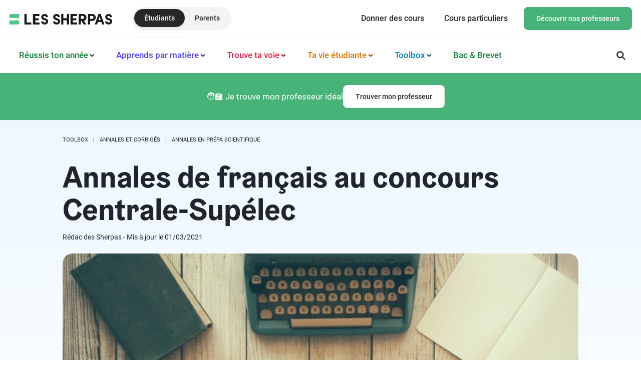

--- FILE ---
content_type: text/html; charset=UTF-8
request_url: https://sherpas.com/blog/annales-de-francais-centrale/
body_size: 69962
content:






<!doctype html>
<html lang="fr-FR" id="html" prefix="og: https://ogp.me/ns#">

<head> <script type="text/javascript">
/* <![CDATA[ */
var gform;gform||(document.addEventListener("gform_main_scripts_loaded",function(){gform.scriptsLoaded=!0}),document.addEventListener("gform/theme/scripts_loaded",function(){gform.themeScriptsLoaded=!0}),window.addEventListener("DOMContentLoaded",function(){gform.domLoaded=!0}),gform={domLoaded:!1,scriptsLoaded:!1,themeScriptsLoaded:!1,isFormEditor:()=>"function"==typeof InitializeEditor,callIfLoaded:function(o){return!(!gform.domLoaded||!gform.scriptsLoaded||!gform.themeScriptsLoaded&&!gform.isFormEditor()||(gform.isFormEditor()&&console.warn("The use of gform.initializeOnLoaded() is deprecated in the form editor context and will be removed in Gravity Forms 3.1."),o(),0))},initializeOnLoaded:function(o){gform.callIfLoaded(o)||(document.addEventListener("gform_main_scripts_loaded",()=>{gform.scriptsLoaded=!0,gform.callIfLoaded(o)}),document.addEventListener("gform/theme/scripts_loaded",()=>{gform.themeScriptsLoaded=!0,gform.callIfLoaded(o)}),window.addEventListener("DOMContentLoaded",()=>{gform.domLoaded=!0,gform.callIfLoaded(o)}))},hooks:{action:{},filter:{}},addAction:function(o,r,e,t){gform.addHook("action",o,r,e,t)},addFilter:function(o,r,e,t){gform.addHook("filter",o,r,e,t)},doAction:function(o){gform.doHook("action",o,arguments)},applyFilters:function(o){return gform.doHook("filter",o,arguments)},removeAction:function(o,r){gform.removeHook("action",o,r)},removeFilter:function(o,r,e){gform.removeHook("filter",o,r,e)},addHook:function(o,r,e,t,n){null==gform.hooks[o][r]&&(gform.hooks[o][r]=[]);var d=gform.hooks[o][r];null==n&&(n=r+"_"+d.length),gform.hooks[o][r].push({tag:n,callable:e,priority:t=null==t?10:t})},doHook:function(r,o,e){var t;if(e=Array.prototype.slice.call(e,1),null!=gform.hooks[r][o]&&((o=gform.hooks[r][o]).sort(function(o,r){return o.priority-r.priority}),o.forEach(function(o){"function"!=typeof(t=o.callable)&&(t=window[t]),"action"==r?t.apply(null,e):e[0]=t.apply(null,e)})),"filter"==r)return e[0]},removeHook:function(o,r,t,n){var e;null!=gform.hooks[o][r]&&(e=(e=gform.hooks[o][r]).filter(function(o,r,e){return!!(null!=n&&n!=o.tag||null!=t&&t!=o.priority)}),gform.hooks[o][r]=e)}});
/* ]]> */
</script>
<meta charset="UTF-8"><script>if(navigator.userAgent.match(/MSIE|Internet Explorer/i)||navigator.userAgent.match(/Trident\/7\..*?rv:11/i)){var href=document.location.href;if(!href.match(/[?&]nowprocket/)){if(href.indexOf("?")==-1){if(href.indexOf("#")==-1){document.location.href=href+"?nowprocket=1"}else{document.location.href=href.replace("#","?nowprocket=1#")}}else{if(href.indexOf("#")==-1){document.location.href=href+"&nowprocket=1"}else{document.location.href=href.replace("#","&nowprocket=1#")}}}}</script><script>(()=>{class RocketLazyLoadScripts{constructor(){this.v="2.0.4",this.userEvents=["keydown","keyup","mousedown","mouseup","mousemove","mouseover","mouseout","touchmove","touchstart","touchend","touchcancel","wheel","click","dblclick","input"],this.attributeEvents=["onblur","onclick","oncontextmenu","ondblclick","onfocus","onmousedown","onmouseenter","onmouseleave","onmousemove","onmouseout","onmouseover","onmouseup","onmousewheel","onscroll","onsubmit"]}async t(){this.i(),this.o(),/iP(ad|hone)/.test(navigator.userAgent)&&this.h(),this.u(),this.l(this),this.m(),this.k(this),this.p(this),this._(),await Promise.all([this.R(),this.L()]),this.lastBreath=Date.now(),this.S(this),this.P(),this.D(),this.O(),this.M(),await this.C(this.delayedScripts.normal),await this.C(this.delayedScripts.defer),await this.C(this.delayedScripts.async),await this.T(),await this.F(),await this.j(),await this.A(),window.dispatchEvent(new Event("rocket-allScriptsLoaded")),this.everythingLoaded=!0,this.lastTouchEnd&&await new Promise(t=>setTimeout(t,500-Date.now()+this.lastTouchEnd)),this.I(),this.H(),this.U(),this.W()}i(){this.CSPIssue=sessionStorage.getItem("rocketCSPIssue"),document.addEventListener("securitypolicyviolation",t=>{this.CSPIssue||"script-src-elem"!==t.violatedDirective||"data"!==t.blockedURI||(this.CSPIssue=!0,sessionStorage.setItem("rocketCSPIssue",!0))},{isRocket:!0})}o(){window.addEventListener("pageshow",t=>{this.persisted=t.persisted,this.realWindowLoadedFired=!0},{isRocket:!0}),window.addEventListener("pagehide",()=>{this.onFirstUserAction=null},{isRocket:!0})}h(){let t;function e(e){t=e}window.addEventListener("touchstart",e,{isRocket:!0}),window.addEventListener("touchend",function i(o){o.changedTouches[0]&&t.changedTouches[0]&&Math.abs(o.changedTouches[0].pageX-t.changedTouches[0].pageX)<10&&Math.abs(o.changedTouches[0].pageY-t.changedTouches[0].pageY)<10&&o.timeStamp-t.timeStamp<200&&(window.removeEventListener("touchstart",e,{isRocket:!0}),window.removeEventListener("touchend",i,{isRocket:!0}),"INPUT"===o.target.tagName&&"text"===o.target.type||(o.target.dispatchEvent(new TouchEvent("touchend",{target:o.target,bubbles:!0})),o.target.dispatchEvent(new MouseEvent("mouseover",{target:o.target,bubbles:!0})),o.target.dispatchEvent(new PointerEvent("click",{target:o.target,bubbles:!0,cancelable:!0,detail:1,clientX:o.changedTouches[0].clientX,clientY:o.changedTouches[0].clientY})),event.preventDefault()))},{isRocket:!0})}q(t){this.userActionTriggered||("mousemove"!==t.type||this.firstMousemoveIgnored?"keyup"===t.type||"mouseover"===t.type||"mouseout"===t.type||(this.userActionTriggered=!0,this.onFirstUserAction&&this.onFirstUserAction()):this.firstMousemoveIgnored=!0),"click"===t.type&&t.preventDefault(),t.stopPropagation(),t.stopImmediatePropagation(),"touchstart"===this.lastEvent&&"touchend"===t.type&&(this.lastTouchEnd=Date.now()),"click"===t.type&&(this.lastTouchEnd=0),this.lastEvent=t.type,t.composedPath&&t.composedPath()[0].getRootNode()instanceof ShadowRoot&&(t.rocketTarget=t.composedPath()[0]),this.savedUserEvents.push(t)}u(){this.savedUserEvents=[],this.userEventHandler=this.q.bind(this),this.userEvents.forEach(t=>window.addEventListener(t,this.userEventHandler,{passive:!1,isRocket:!0})),document.addEventListener("visibilitychange",this.userEventHandler,{isRocket:!0})}U(){this.userEvents.forEach(t=>window.removeEventListener(t,this.userEventHandler,{passive:!1,isRocket:!0})),document.removeEventListener("visibilitychange",this.userEventHandler,{isRocket:!0}),this.savedUserEvents.forEach(t=>{(t.rocketTarget||t.target).dispatchEvent(new window[t.constructor.name](t.type,t))})}m(){const t="return false",e=Array.from(this.attributeEvents,t=>"data-rocket-"+t),i="["+this.attributeEvents.join("],[")+"]",o="[data-rocket-"+this.attributeEvents.join("],[data-rocket-")+"]",s=(e,i,o)=>{o&&o!==t&&(e.setAttribute("data-rocket-"+i,o),e["rocket"+i]=new Function("event",o),e.setAttribute(i,t))};new MutationObserver(t=>{for(const n of t)"attributes"===n.type&&(n.attributeName.startsWith("data-rocket-")||this.everythingLoaded?n.attributeName.startsWith("data-rocket-")&&this.everythingLoaded&&this.N(n.target,n.attributeName.substring(12)):s(n.target,n.attributeName,n.target.getAttribute(n.attributeName))),"childList"===n.type&&n.addedNodes.forEach(t=>{if(t.nodeType===Node.ELEMENT_NODE)if(this.everythingLoaded)for(const i of[t,...t.querySelectorAll(o)])for(const t of i.getAttributeNames())e.includes(t)&&this.N(i,t.substring(12));else for(const e of[t,...t.querySelectorAll(i)])for(const t of e.getAttributeNames())this.attributeEvents.includes(t)&&s(e,t,e.getAttribute(t))})}).observe(document,{subtree:!0,childList:!0,attributeFilter:[...this.attributeEvents,...e]})}I(){this.attributeEvents.forEach(t=>{document.querySelectorAll("[data-rocket-"+t+"]").forEach(e=>{this.N(e,t)})})}N(t,e){const i=t.getAttribute("data-rocket-"+e);i&&(t.setAttribute(e,i),t.removeAttribute("data-rocket-"+e))}k(t){Object.defineProperty(HTMLElement.prototype,"onclick",{get(){return this.rocketonclick||null},set(e){this.rocketonclick=e,this.setAttribute(t.everythingLoaded?"onclick":"data-rocket-onclick","this.rocketonclick(event)")}})}S(t){function e(e,i){let o=e[i];e[i]=null,Object.defineProperty(e,i,{get:()=>o,set(s){t.everythingLoaded?o=s:e["rocket"+i]=o=s}})}e(document,"onreadystatechange"),e(window,"onload"),e(window,"onpageshow");try{Object.defineProperty(document,"readyState",{get:()=>t.rocketReadyState,set(e){t.rocketReadyState=e},configurable:!0}),document.readyState="loading"}catch(t){console.log("WPRocket DJE readyState conflict, bypassing")}}l(t){this.originalAddEventListener=EventTarget.prototype.addEventListener,this.originalRemoveEventListener=EventTarget.prototype.removeEventListener,this.savedEventListeners=[],EventTarget.prototype.addEventListener=function(e,i,o){o&&o.isRocket||!t.B(e,this)&&!t.userEvents.includes(e)||t.B(e,this)&&!t.userActionTriggered||e.startsWith("rocket-")||t.everythingLoaded?t.originalAddEventListener.call(this,e,i,o):(t.savedEventListeners.push({target:this,remove:!1,type:e,func:i,options:o}),"mouseenter"!==e&&"mouseleave"!==e||t.originalAddEventListener.call(this,e,t.savedUserEvents.push,o))},EventTarget.prototype.removeEventListener=function(e,i,o){o&&o.isRocket||!t.B(e,this)&&!t.userEvents.includes(e)||t.B(e,this)&&!t.userActionTriggered||e.startsWith("rocket-")||t.everythingLoaded?t.originalRemoveEventListener.call(this,e,i,o):t.savedEventListeners.push({target:this,remove:!0,type:e,func:i,options:o})}}J(t,e){this.savedEventListeners=this.savedEventListeners.filter(i=>{let o=i.type,s=i.target||window;return e!==o||t!==s||(this.B(o,s)&&(i.type="rocket-"+o),this.$(i),!1)})}H(){EventTarget.prototype.addEventListener=this.originalAddEventListener,EventTarget.prototype.removeEventListener=this.originalRemoveEventListener,this.savedEventListeners.forEach(t=>this.$(t))}$(t){t.remove?this.originalRemoveEventListener.call(t.target,t.type,t.func,t.options):this.originalAddEventListener.call(t.target,t.type,t.func,t.options)}p(t){let e;function i(e){return t.everythingLoaded?e:e.split(" ").map(t=>"load"===t||t.startsWith("load.")?"rocket-jquery-load":t).join(" ")}function o(o){function s(e){const s=o.fn[e];o.fn[e]=o.fn.init.prototype[e]=function(){return this[0]===window&&t.userActionTriggered&&("string"==typeof arguments[0]||arguments[0]instanceof String?arguments[0]=i(arguments[0]):"object"==typeof arguments[0]&&Object.keys(arguments[0]).forEach(t=>{const e=arguments[0][t];delete arguments[0][t],arguments[0][i(t)]=e})),s.apply(this,arguments),this}}if(o&&o.fn&&!t.allJQueries.includes(o)){const e={DOMContentLoaded:[],"rocket-DOMContentLoaded":[]};for(const t in e)document.addEventListener(t,()=>{e[t].forEach(t=>t())},{isRocket:!0});o.fn.ready=o.fn.init.prototype.ready=function(i){function s(){parseInt(o.fn.jquery)>2?setTimeout(()=>i.bind(document)(o)):i.bind(document)(o)}return"function"==typeof i&&(t.realDomReadyFired?!t.userActionTriggered||t.fauxDomReadyFired?s():e["rocket-DOMContentLoaded"].push(s):e.DOMContentLoaded.push(s)),o([])},s("on"),s("one"),s("off"),t.allJQueries.push(o)}e=o}t.allJQueries=[],o(window.jQuery),Object.defineProperty(window,"jQuery",{get:()=>e,set(t){o(t)}})}P(){const t=new Map;document.write=document.writeln=function(e){const i=document.currentScript,o=document.createRange(),s=i.parentElement;let n=t.get(i);void 0===n&&(n=i.nextSibling,t.set(i,n));const c=document.createDocumentFragment();o.setStart(c,0),c.appendChild(o.createContextualFragment(e)),s.insertBefore(c,n)}}async R(){return new Promise(t=>{this.userActionTriggered?t():this.onFirstUserAction=t})}async L(){return new Promise(t=>{document.addEventListener("DOMContentLoaded",()=>{this.realDomReadyFired=!0,t()},{isRocket:!0})})}async j(){return this.realWindowLoadedFired?Promise.resolve():new Promise(t=>{window.addEventListener("load",t,{isRocket:!0})})}M(){this.pendingScripts=[];this.scriptsMutationObserver=new MutationObserver(t=>{for(const e of t)e.addedNodes.forEach(t=>{"SCRIPT"!==t.tagName||t.noModule||t.isWPRocket||this.pendingScripts.push({script:t,promise:new Promise(e=>{const i=()=>{const i=this.pendingScripts.findIndex(e=>e.script===t);i>=0&&this.pendingScripts.splice(i,1),e()};t.addEventListener("load",i,{isRocket:!0}),t.addEventListener("error",i,{isRocket:!0}),setTimeout(i,1e3)})})})}),this.scriptsMutationObserver.observe(document,{childList:!0,subtree:!0})}async F(){await this.X(),this.pendingScripts.length?(await this.pendingScripts[0].promise,await this.F()):this.scriptsMutationObserver.disconnect()}D(){this.delayedScripts={normal:[],async:[],defer:[]},document.querySelectorAll("script[type$=rocketlazyloadscript]").forEach(t=>{t.hasAttribute("data-rocket-src")?t.hasAttribute("async")&&!1!==t.async?this.delayedScripts.async.push(t):t.hasAttribute("defer")&&!1!==t.defer||"module"===t.getAttribute("data-rocket-type")?this.delayedScripts.defer.push(t):this.delayedScripts.normal.push(t):this.delayedScripts.normal.push(t)})}async _(){await this.L();let t=[];document.querySelectorAll("script[type$=rocketlazyloadscript][data-rocket-src]").forEach(e=>{let i=e.getAttribute("data-rocket-src");if(i&&!i.startsWith("data:")){i.startsWith("//")&&(i=location.protocol+i);try{const o=new URL(i).origin;o!==location.origin&&t.push({src:o,crossOrigin:e.crossOrigin||"module"===e.getAttribute("data-rocket-type")})}catch(t){}}}),t=[...new Map(t.map(t=>[JSON.stringify(t),t])).values()],this.Y(t,"preconnect")}async G(t){if(await this.K(),!0!==t.noModule||!("noModule"in HTMLScriptElement.prototype))return new Promise(e=>{let i;function o(){(i||t).setAttribute("data-rocket-status","executed"),e()}try{if(navigator.userAgent.includes("Firefox/")||""===navigator.vendor||this.CSPIssue)i=document.createElement("script"),[...t.attributes].forEach(t=>{let e=t.nodeName;"type"!==e&&("data-rocket-type"===e&&(e="type"),"data-rocket-src"===e&&(e="src"),i.setAttribute(e,t.nodeValue))}),t.text&&(i.text=t.text),t.nonce&&(i.nonce=t.nonce),i.hasAttribute("src")?(i.addEventListener("load",o,{isRocket:!0}),i.addEventListener("error",()=>{i.setAttribute("data-rocket-status","failed-network"),e()},{isRocket:!0}),setTimeout(()=>{i.isConnected||e()},1)):(i.text=t.text,o()),i.isWPRocket=!0,t.parentNode.replaceChild(i,t);else{const i=t.getAttribute("data-rocket-type"),s=t.getAttribute("data-rocket-src");i?(t.type=i,t.removeAttribute("data-rocket-type")):t.removeAttribute("type"),t.addEventListener("load",o,{isRocket:!0}),t.addEventListener("error",i=>{this.CSPIssue&&i.target.src.startsWith("data:")?(console.log("WPRocket: CSP fallback activated"),t.removeAttribute("src"),this.G(t).then(e)):(t.setAttribute("data-rocket-status","failed-network"),e())},{isRocket:!0}),s?(t.fetchPriority="high",t.removeAttribute("data-rocket-src"),t.src=s):t.src="data:text/javascript;base64,"+window.btoa(unescape(encodeURIComponent(t.text)))}}catch(i){t.setAttribute("data-rocket-status","failed-transform"),e()}});t.setAttribute("data-rocket-status","skipped")}async C(t){const e=t.shift();return e?(e.isConnected&&await this.G(e),this.C(t)):Promise.resolve()}O(){this.Y([...this.delayedScripts.normal,...this.delayedScripts.defer,...this.delayedScripts.async],"preload")}Y(t,e){this.trash=this.trash||[];let i=!0;var o=document.createDocumentFragment();t.forEach(t=>{const s=t.getAttribute&&t.getAttribute("data-rocket-src")||t.src;if(s&&!s.startsWith("data:")){const n=document.createElement("link");n.href=s,n.rel=e,"preconnect"!==e&&(n.as="script",n.fetchPriority=i?"high":"low"),t.getAttribute&&"module"===t.getAttribute("data-rocket-type")&&(n.crossOrigin=!0),t.crossOrigin&&(n.crossOrigin=t.crossOrigin),t.integrity&&(n.integrity=t.integrity),t.nonce&&(n.nonce=t.nonce),o.appendChild(n),this.trash.push(n),i=!1}}),document.head.appendChild(o)}W(){this.trash.forEach(t=>t.remove())}async T(){try{document.readyState="interactive"}catch(t){}this.fauxDomReadyFired=!0;try{await this.K(),this.J(document,"readystatechange"),document.dispatchEvent(new Event("rocket-readystatechange")),await this.K(),document.rocketonreadystatechange&&document.rocketonreadystatechange(),await this.K(),this.J(document,"DOMContentLoaded"),document.dispatchEvent(new Event("rocket-DOMContentLoaded")),await this.K(),this.J(window,"DOMContentLoaded"),window.dispatchEvent(new Event("rocket-DOMContentLoaded"))}catch(t){console.error(t)}}async A(){try{document.readyState="complete"}catch(t){}try{await this.K(),this.J(document,"readystatechange"),document.dispatchEvent(new Event("rocket-readystatechange")),await this.K(),document.rocketonreadystatechange&&document.rocketonreadystatechange(),await this.K(),this.J(window,"load"),window.dispatchEvent(new Event("rocket-load")),await this.K(),window.rocketonload&&window.rocketonload(),await this.K(),this.allJQueries.forEach(t=>t(window).trigger("rocket-jquery-load")),await this.K(),this.J(window,"pageshow");const t=new Event("rocket-pageshow");t.persisted=this.persisted,window.dispatchEvent(t),await this.K(),window.rocketonpageshow&&window.rocketonpageshow({persisted:this.persisted})}catch(t){console.error(t)}}async K(){Date.now()-this.lastBreath>45&&(await this.X(),this.lastBreath=Date.now())}async X(){return document.hidden?new Promise(t=>setTimeout(t)):new Promise(t=>requestAnimationFrame(t))}B(t,e){return e===document&&"readystatechange"===t||(e===document&&"DOMContentLoaded"===t||(e===window&&"DOMContentLoaded"===t||(e===window&&"load"===t||e===window&&"pageshow"===t)))}static run(){(new RocketLazyLoadScripts).t()}}RocketLazyLoadScripts.run()})();</script>
    
    <meta name="viewport" content="width=device-width, initial-scale=1.0, maximum-scale=5">
    <link rel="profile" href="https://gmpg.org/xfn/11">
    
    <link rel="icon" href="https://sherpas.com/favicon.ico" sizes="48x48">
    <link rel="icon" href="https://sherpas.com/favicon.svg" sizes="any" type="image/svg+xml">
    <!-- Google Tag Manager for WordPress by gtm4wp.com -->
<script data-cfasync="false" data-pagespeed-no-defer>
	var gtm4wp_datalayer_name = "dataLayer";
	var dataLayer = dataLayer || [];
</script>
<!-- End Google Tag Manager for WordPress by gtm4wp.com -->
<!-- Optimisation des moteurs de recherche par Rank Math PRO - https://rankmath.com/ -->
<title>Annales de français Centrale | Les Sherpas</title>
<style id="wpr-usedcss">img:is([sizes=auto i],[sizes^="auto," i]){contain-intrinsic-size:3000px 1500px}:root :where(p.has-background){padding:1.25em 2.375em}:where(p.has-text-color:not(.has-link-color)) a{color:inherit}ol,ul{box-sizing:border-box}:root :where(.wp-block-list.has-background){padding:1.25em 2.375em}.yarpp-related{margin-bottom:1em;margin-top:1em}.yarpp-related a{font-weight:700;text-decoration:none}.yarpp-related h3{font-size:125%;font-weight:700;margin:0;padding:0 0 5px;text-transform:capitalize}:root{--wp-block-synced-color:#7a00df;--wp-block-synced-color--rgb:122,0,223;--wp-bound-block-color:var(--wp-block-synced-color);--wp-editor-canvas-background:#ddd;--wp-admin-theme-color:#007cba;--wp-admin-theme-color--rgb:0,124,186;--wp-admin-theme-color-darker-10:#006ba1;--wp-admin-theme-color-darker-10--rgb:0,107,160.5;--wp-admin-theme-color-darker-20:#005a87;--wp-admin-theme-color-darker-20--rgb:0,90,135;--wp-admin-border-width-focus:2px}@media (min-resolution:192dpi){:root{--wp-admin-border-width-focus:1.5px}}:root{--wp--preset--font-size--normal:16px;--wp--preset--font-size--huge:42px}.screen-reader-text{border:0;clip-path:inset(50%);height:1px;margin:-1px;overflow:hidden;padding:0;position:absolute;width:1px;word-wrap:normal!important}.screen-reader-text:focus{background-color:#ddd;clip-path:none;color:#444;display:block;font-size:1em;height:auto;left:5px;line-height:normal;padding:15px 23px 14px;text-decoration:none;top:5px;width:auto;z-index:100000}html :where(.has-border-color){border-style:solid}html :where([style*=border-top-color]){border-top-style:solid}html :where([style*=border-right-color]){border-right-style:solid}html :where([style*=border-bottom-color]){border-bottom-style:solid}html :where([style*=border-left-color]){border-left-style:solid}html :where([style*=border-width]){border-style:solid}html :where([style*=border-top-width]){border-top-style:solid}html :where([style*=border-right-width]){border-right-style:solid}html :where([style*=border-bottom-width]){border-bottom-style:solid}html :where([style*=border-left-width]){border-left-style:solid}html :where(img[class*=wp-image-]){height:auto;max-width:100%}:where(figure){margin:0 0 1em}html :where(.is-position-sticky){--wp-admin--admin-bar--position-offset:var(--wp-admin--admin-bar--height,0px)}@media screen and (max-width:600px){html :where(.is-position-sticky){--wp-admin--admin-bar--position-offset:0px}}:root{--wp--preset--aspect-ratio--square:1;--wp--preset--aspect-ratio--4-3:4/3;--wp--preset--aspect-ratio--3-4:3/4;--wp--preset--aspect-ratio--3-2:3/2;--wp--preset--aspect-ratio--2-3:2/3;--wp--preset--aspect-ratio--16-9:16/9;--wp--preset--aspect-ratio--9-16:9/16;--wp--preset--color--black:#000000;--wp--preset--color--cyan-bluish-gray:#abb8c3;--wp--preset--color--white:#ffffff;--wp--preset--color--pale-pink:#f78da7;--wp--preset--color--vivid-red:#cf2e2e;--wp--preset--color--luminous-vivid-orange:#ff6900;--wp--preset--color--luminous-vivid-amber:#fcb900;--wp--preset--color--light-green-cyan:#7bdcb5;--wp--preset--color--vivid-green-cyan:#00d084;--wp--preset--color--pale-cyan-blue:#8ed1fc;--wp--preset--color--vivid-cyan-blue:#0693e3;--wp--preset--color--vivid-purple:#9b51e0;--wp--preset--gradient--vivid-cyan-blue-to-vivid-purple:linear-gradient(135deg,rgb(6, 147, 227) 0%,rgb(155, 81, 224) 100%);--wp--preset--gradient--light-green-cyan-to-vivid-green-cyan:linear-gradient(135deg,rgb(122, 220, 180) 0%,rgb(0, 208, 130) 100%);--wp--preset--gradient--luminous-vivid-amber-to-luminous-vivid-orange:linear-gradient(135deg,rgb(252, 185, 0) 0%,rgb(255, 105, 0) 100%);--wp--preset--gradient--luminous-vivid-orange-to-vivid-red:linear-gradient(135deg,rgb(255, 105, 0) 0%,rgb(207, 46, 46) 100%);--wp--preset--gradient--very-light-gray-to-cyan-bluish-gray:linear-gradient(135deg,rgb(238, 238, 238) 0%,rgb(169, 184, 195) 100%);--wp--preset--gradient--cool-to-warm-spectrum:linear-gradient(135deg,rgb(74, 234, 220) 0%,rgb(151, 120, 209) 20%,rgb(207, 42, 186) 40%,rgb(238, 44, 130) 60%,rgb(251, 105, 98) 80%,rgb(254, 248, 76) 100%);--wp--preset--gradient--blush-light-purple:linear-gradient(135deg,rgb(255, 206, 236) 0%,rgb(152, 150, 240) 100%);--wp--preset--gradient--blush-bordeaux:linear-gradient(135deg,rgb(254, 205, 165) 0%,rgb(254, 45, 45) 50%,rgb(107, 0, 62) 100%);--wp--preset--gradient--luminous-dusk:linear-gradient(135deg,rgb(255, 203, 112) 0%,rgb(199, 81, 192) 50%,rgb(65, 88, 208) 100%);--wp--preset--gradient--pale-ocean:linear-gradient(135deg,rgb(255, 245, 203) 0%,rgb(182, 227, 212) 50%,rgb(51, 167, 181) 100%);--wp--preset--gradient--electric-grass:linear-gradient(135deg,rgb(202, 248, 128) 0%,rgb(113, 206, 126) 100%);--wp--preset--gradient--midnight:linear-gradient(135deg,rgb(2, 3, 129) 0%,rgb(40, 116, 252) 100%);--wp--preset--font-size--small:13px;--wp--preset--font-size--medium:20px;--wp--preset--font-size--large:36px;--wp--preset--font-size--x-large:42px;--wp--preset--spacing--20:0.44rem;--wp--preset--spacing--30:0.67rem;--wp--preset--spacing--40:1rem;--wp--preset--spacing--50:1.5rem;--wp--preset--spacing--60:2.25rem;--wp--preset--spacing--70:3.38rem;--wp--preset--spacing--80:5.06rem;--wp--preset--shadow--natural:6px 6px 9px rgba(0, 0, 0, .2);--wp--preset--shadow--deep:12px 12px 50px rgba(0, 0, 0, .4);--wp--preset--shadow--sharp:6px 6px 0px rgba(0, 0, 0, .2);--wp--preset--shadow--outlined:6px 6px 0px -3px rgb(255, 255, 255),6px 6px rgb(0, 0, 0);--wp--preset--shadow--crisp:6px 6px 0px rgb(0, 0, 0)}:where(.is-layout-flex){gap:.5em}:where(.is-layout-grid){gap:.5em}:where(.wp-block-columns.is-layout-flex){gap:2em}:where(.wp-block-columns.is-layout-grid){gap:2em}:where(.wp-block-post-template.is-layout-flex){gap:1.25em}:where(.wp-block-post-template.is-layout-grid){gap:1.25em}.kk-star-ratings{display:-webkit-box;display:-webkit-flex;display:-ms-flexbox;display:flex;-webkit-box-align:center;-webkit-align-items:center;-ms-flex-align:center;align-items:center}.kk-star-ratings.kksr-valign-bottom{margin-top:2rem}.kk-star-ratings.kksr-align-center{-webkit-box-pack:center;-webkit-justify-content:center;-ms-flex-pack:center;justify-content:center}.kk-star-ratings .kksr-muted{opacity:.5}.kk-star-ratings .kksr-stars{position:relative}.kk-star-ratings .kksr-stars .kksr-stars-active,.kk-star-ratings .kksr-stars .kksr-stars-inactive{display:flex}.kk-star-ratings .kksr-stars .kksr-stars-active{overflow:hidden;position:absolute;top:0;left:0}.kk-star-ratings .kksr-stars .kksr-star{cursor:pointer;padding-right:0}.kk-star-ratings .kksr-stars .kksr-star .kksr-icon{transition:.3s all}.kk-star-ratings:not(.kksr-disabled) .kksr-stars:hover .kksr-stars-active{width:0!important}.kk-star-ratings .kksr-stars .kksr-star .kksr-icon,.kk-star-ratings:not(.kksr-disabled) .kksr-stars .kksr-star:hover~.kksr-star .kksr-icon{background-image:url("https://sherpas.com/content/plugins/kk-star-ratings/src/core/public/svg/inactive.svg")}.kk-star-ratings .kksr-stars .kksr-stars-active .kksr-star .kksr-icon{background-image:url("https://sherpas.com/content/plugins/kk-star-ratings/src/core/public/svg/active.svg")}.kk-star-ratings:not(.kksr-disabled) .kksr-stars:hover .kksr-star .kksr-icon{background-image:url("https://sherpas.com/content/plugins/kk-star-ratings/src/core/public/svg/selected.svg")}.kk-star-ratings .kksr-legend{margin-left:.75rem;margin-right:.75rem}[dir=rtl] .kk-star-ratings .kksr-stars .kksr-stars-active{left:auto;right:0}iframe{max-width:100%}.bootstrap-yop article,.bootstrap-yop footer,.bootstrap-yop header,.bootstrap-yop main,.bootstrap-yop nav,.bootstrap-yop section{display:block}.bootstrap-yop audio,.bootstrap-yop canvas,.bootstrap-yop video{display:inline-block}.bootstrap-yop audio:not([controls]){display:none;height:0}.bootstrap-yop [hidden],.bootstrap-yop template{display:none}.bootstrap-yop html{-webkit-text-size-adjust:100%;-ms-text-size-adjust:100%;margin:0}.bootstrap-yop a{background:0 0}.bootstrap-yop a:focus{outline:dotted thin}.bootstrap-yop a:active,.bootstrap-yop a:hover{outline:0}.bootstrap-yop h1{margin:.67em 0;font-size:2em}.bootstrap-yop strong{font-weight:700}.bootstrap-yop code{font-family:monospace,serif;font-size:1em}.bootstrap-yop small{font-size:80%}.bootstrap-yop img{border:0}.bootstrap-yop svg:not(:root){overflow:hidden}.bootstrap-yop fieldset{padding:.35em .625em .75em;margin:0 2px;border:1px solid silver}.bootstrap-yop legend{padding:0;border:0}.bootstrap-yop button,.bootstrap-yop input,.bootstrap-yop select,.bootstrap-yop textarea{margin:0;font-size:100%}.bootstrap-yop button,.bootstrap-yop input{line-height:normal}.bootstrap-yop button,.bootstrap-yop select{text-transform:none}.bootstrap-yop button,.bootstrap-yop html input[type=button],.bootstrap-yop input[type=reset],.bootstrap-yop input[type=submit]{cursor:pointer;-webkit-appearance:button}.bootstrap-yop button[disabled],.bootstrap-yop html input[disabled]{cursor:default}.bootstrap-yop input[type=checkbox],.bootstrap-yop input[type=radio]{padding:0;box-sizing:border-box}.bootstrap-yop input[type=search]{-webkit-box-sizing:content-box;-moz-box-sizing:content-box;box-sizing:content-box;-webkit-appearance:textfield}.bootstrap-yop input[type=search]::-webkit-search-cancel-button,.bootstrap-yop input[type=search]::-webkit-search-decoration{-webkit-appearance:none}.bootstrap-yop button::-moz-focus-inner,.bootstrap-yop input::-moz-focus-inner{padding:0;border:0}.bootstrap-yop textarea{overflow:auto;vertical-align:top}.bootstrap-yop table{border-collapse:collapse;border-spacing:0}@media print{.bootstrap-yop *{color:#000!important;text-shadow:none!important;background:0 0!important;box-shadow:none!important}.bootstrap-yop a,.bootstrap-yop a:visited{text-decoration:underline}.bootstrap-yop a[href]:after{content:" (" attr(href) ")"}.bootstrap-yop a[href^="#"]:after,.bootstrap-yop a[href^="javascript:"]:after{content:""}.bootstrap-yop thead{display:table-header-group}.bootstrap-yop img,.bootstrap-yop tr{page-break-inside:avoid}.bootstrap-yop img{max-width:100%!important}@page{margin:2cm .5cm}.bootstrap-yop h2,.bootstrap-yop h3,.bootstrap-yop p{orphans:3;widows:3}.bootstrap-yop h2,.bootstrap-yop h3{page-break-after:avoid}.bootstrap-yop select{background:#fff!important}.bootstrap-yop .navbar{display:none}.bootstrap-yop .table td,.bootstrap-yop .table th{background-color:#fff!important}.bootstrap-yop .label{border:1px solid #000}.bootstrap-yop .table{border-collapse:collapse!important}}.bootstrap-yop *,.bootstrap-yop :after,.bootstrap-yop :before{-webkit-box-sizing:border-box;-moz-box-sizing:border-box;box-sizing:border-box}.bootstrap-yop html{font-size:62.5%;-webkit-tap-highlight-color:transparent}.bootstrap-yop body{font-size:14px;line-height:1.428571429;color:#333;background-color:#fff}.bootstrap-yop a{color:#428bca;text-decoration:none}.bootstrap-yop a:focus,.bootstrap-yop a:hover{color:#2a6496;text-decoration:underline}.bootstrap-yop a:focus{outline:dotted thin;outline:-webkit-focus-ring-color auto 5px;outline-offset:-2px}.bootstrap-yop img{vertical-align:middle}.bootstrap-yop .h2,.bootstrap-yop h1,.bootstrap-yop h2,.bootstrap-yop h3{font-weight:500;line-height:1.1;color:inherit}.bootstrap-yop .h2 small,.bootstrap-yop h1 small,.bootstrap-yop h2 small,.bootstrap-yop h3 small{font-weight:400;line-height:1;color:#999}.bootstrap-yop h1,.bootstrap-yop h2,.bootstrap-yop h3{margin-top:20px;margin-bottom:10px}.bootstrap-yop h1 small,.bootstrap-yop h2 small,.bootstrap-yop h3 small{font-size:65%}.bootstrap-yop h1{font-size:36px}.bootstrap-yop .h2,.bootstrap-yop h2{font-size:30px}.bootstrap-yop h3{font-size:24px}.bootstrap-yop p{margin:0 0 10px}.bootstrap-yop small{font-size:85%}.bootstrap-yop cite{font-style:normal}.bootstrap-yop ol,.bootstrap-yop ul{margin-top:0;margin-bottom:10px}.bootstrap-yop ol ol,.bootstrap-yop ol ul,.bootstrap-yop ul ol,.bootstrap-yop ul ul{margin-bottom:0}.bootstrap-yop address{margin-bottom:20px;font-style:normal;line-height:1.428571429}.bootstrap-yop code{font-family:Menlo,Monaco,Consolas,"Courier New",monospace}.bootstrap-yop code{padding:2px 4px;font-size:90%;color:#c7254e;white-space:nowrap;background-color:#f9f2f4;border-radius:4px}.bootstrap-yop .container{padding-right:15px;padding-left:15px;margin-right:auto;margin-left:auto}.bootstrap-yop .container:after,.bootstrap-yop .container:before{display:table;content:" "}.bootstrap-yop .container:after{clear:both}@media (min-width:768px){.bootstrap-yop .container{width:750px}}@media (min-width:992px){.bootstrap-yop .container{width:970px}}@media (min-width:1200px){.bootstrap-yop .container{width:1170px}}.bootstrap-yop .row{margin-right:-15px;margin-left:-15px}.bootstrap-yop .row:after,.bootstrap-yop .row:before{display:table;content:" "}.bootstrap-yop .row:after{clear:both}.bootstrap-yop .col-lg-7,.bootstrap-yop .col-md-1,.bootstrap-yop .col-md-2,.bootstrap-yop .col-md-3,.bootstrap-yop .col-md-4,.bootstrap-yop .col-md-6,.bootstrap-yop .col-sm-6,.bootstrap-yop .col-xs-6{position:relative;min-height:1px;padding-right:15px;padding-left:15px}.bootstrap-yop .col-xs-6{float:left}.bootstrap-yop .col-xs-6{width:50%}@media (min-width:768px){.bootstrap-yop .col-sm-6{float:left}.bootstrap-yop .col-sm-6{width:50%}}@media (min-width:992px){.bootstrap-yop .col-md-1,.bootstrap-yop .col-md-2,.bootstrap-yop .col-md-3,.bootstrap-yop .col-md-4,.bootstrap-yop .col-md-6{float:left}.bootstrap-yop .col-md-6{width:50%}.bootstrap-yop .col-md-4{width:33.33333333333333%}.bootstrap-yop .col-md-3{width:25%}.bootstrap-yop .col-md-2{width:16.666666666666664%}.bootstrap-yop .col-md-1{width:8.333333333333332%}}@media (min-width:1200px){.bootstrap-yop .col-lg-7{float:left}.bootstrap-yop .col-lg-7{width:58.333333333333336%}}.bootstrap-yop table{max-width:100%;background-color:transparent}.bootstrap-yop th{text-align:left}.bootstrap-yop .table{width:100%;margin-bottom:20px}.bootstrap-yop .table>tbody>tr>td,.bootstrap-yop .table>tbody>tr>th,.bootstrap-yop .table>thead>tr>td,.bootstrap-yop .table>thead>tr>th{padding:8px;line-height:1.428571429;vertical-align:top;border-top:1px solid #ddd}.bootstrap-yop .table>thead>tr>th{vertical-align:bottom;border-bottom:2px solid #ddd}.bootstrap-yop .table>colgroup+thead>tr:first-child>td,.bootstrap-yop .table>colgroup+thead>tr:first-child>th,.bootstrap-yop .table>thead:first-child>tr:first-child>td,.bootstrap-yop .table>thead:first-child>tr:first-child>th{border-top:0}.bootstrap-yop .table>tbody+tbody{border-top:2px solid #ddd}.bootstrap-yop .table .table{background-color:#fff}.bootstrap-yop table td[class*=col-],.bootstrap-yop table th[class*=col-]{display:table-cell;float:none}.bootstrap-yop .table>tbody>.active>td,.bootstrap-yop .table>tbody>.active>th,.bootstrap-yop .table>tbody>tr>.active,.bootstrap-yop .table>thead>.active>td,.bootstrap-yop .table>thead>.active>th,.bootstrap-yop .table>thead>tr>.active{background-color:#f5f5f5}.bootstrap-yop .table>tbody>.success>td,.bootstrap-yop .table>tbody>.success>th,.bootstrap-yop .table>tbody>tr>.success,.bootstrap-yop .table>thead>.success>td,.bootstrap-yop .table>thead>.success>th,.bootstrap-yop .table>thead>tr>.success{background-color:#dff0d8}.bootstrap-yop .table>tbody>.warning>td,.bootstrap-yop .table>tbody>.warning>th,.bootstrap-yop .table>tbody>tr>.warning,.bootstrap-yop .table>thead>.warning>td,.bootstrap-yop .table>thead>.warning>th,.bootstrap-yop .table>thead>tr>.warning{background-color:#fcf8e3}.bootstrap-yop fieldset{padding:0;margin:0;border:0}.bootstrap-yop legend{display:block;width:100%;padding:0;margin-bottom:20px;font-size:21px;line-height:inherit;color:#333;border:0;border-bottom:1px solid #e5e5e5}.bootstrap-yop label{display:inline-block;margin-bottom:5px;font-weight:700}.bootstrap-yop input[type=search]{-webkit-box-sizing:border-box;-moz-box-sizing:border-box;box-sizing:border-box}.bootstrap-yop input[type=checkbox],.bootstrap-yop input[type=radio]{margin:4px 0 0;line-height:normal}.bootstrap-yop select[multiple],.bootstrap-yop select[size]{height:auto}.bootstrap-yop select optgroup{font-family:inherit;font-size:inherit;font-style:inherit}.bootstrap-yop input[type=checkbox]:focus,.bootstrap-yop input[type=radio]:focus{outline:dotted thin;outline:-webkit-focus-ring-color auto 5px;outline-offset:-2px}.bootstrap-yop input[type=number]::-webkit-inner-spin-button,.bootstrap-yop input[type=number]::-webkit-outer-spin-button{height:auto}.bootstrap-yop .form-control{display:block;width:100%;height:34px;padding:6px 12px;font-size:14px;line-height:1.428571429;color:#555;vertical-align:middle;background-color:#fff;background-image:none;border:1px solid #ccc;border-radius:4px;-webkit-box-shadow:inset 0 1px 1px rgba(0,0,0,.075);box-shadow:inset 0 1px 1px rgba(0,0,0,.075);-webkit-transition:border-color .15s ease-in-out,box-shadow .15s ease-in-out;transition:border-color ease-in-out .15s,box-shadow ease-in-out .15s}.bootstrap-yop .form-control:focus{border-color:#66afe9;outline:0;-webkit-box-shadow:inset 0 1px 1px rgba(0,0,0,.075),0 0 8px rgba(102,175,233,.6);box-shadow:inset 0 1px 1px rgba(0,0,0,.075),0 0 8px rgba(102,175,233,.6)}.bootstrap-yop .form-control:-moz-placeholder{color:#999}.bootstrap-yop .form-control::-moz-placeholder{color:#999;opacity:1}.bootstrap-yop .form-control:-ms-input-placeholder{color:#999}.bootstrap-yop .form-control::-webkit-input-placeholder{color:#999}.bootstrap-yop .form-control[disabled],.bootstrap-yop .form-control[readonly],.bootstrap-yop fieldset[disabled] .form-control{cursor:not-allowed;background-color:#eee}.bootstrap-yop textarea.form-control{height:auto}.bootstrap-yop .checkbox,.bootstrap-yop .radio{display:block;min-height:20px;padding-left:20px;margin-top:10px;margin-bottom:10px;vertical-align:middle}.bootstrap-yop .checkbox label,.bootstrap-yop .radio label{display:inline;margin-bottom:0;font-weight:400;cursor:pointer}.bootstrap-yop .checkbox input[type=checkbox],.bootstrap-yop .radio input[type=radio]{float:left;margin-left:-20px}.bootstrap-yop .checkbox+.checkbox,.bootstrap-yop .radio+.radio{margin-top:-5px}.bootstrap-yop .checkbox[disabled],.bootstrap-yop .radio[disabled],.bootstrap-yop fieldset[disabled] .checkbox,.bootstrap-yop fieldset[disabled] .radio,.bootstrap-yop fieldset[disabled] input[type=checkbox],.bootstrap-yop fieldset[disabled] input[type=radio],.bootstrap-yop input[type=checkbox][disabled],.bootstrap-yop input[type=radio][disabled]{cursor:not-allowed}.bootstrap-yop .has-error .checkbox,.bootstrap-yop .has-error .radio{color:#a94442}.bootstrap-yop .has-error .form-control{border-color:#a94442;-webkit-box-shadow:inset 0 1px 1px rgba(0,0,0,.075);box-shadow:inset 0 1px 1px rgba(0,0,0,.075)}.bootstrap-yop .has-error .form-control:focus{border-color:#843534;-webkit-box-shadow:inset 0 1px 1px rgba(0,0,0,.075),0 0 6px #ce8483;box-shadow:inset 0 1px 1px rgba(0,0,0,.075),0 0 6px #ce8483}.bootstrap-yop .btn{display:inline-block;padding:6px 12px;margin-bottom:0;font-size:14px;font-weight:400;line-height:1.428571429;text-align:center;white-space:nowrap;vertical-align:middle;cursor:pointer;background-image:none;border:1px solid transparent;border-radius:4px;-webkit-user-select:none;-moz-user-select:none;-ms-user-select:none;-o-user-select:none;user-select:none}.bootstrap-yop .btn:focus{outline:dotted thin;outline:-webkit-focus-ring-color auto 5px;outline-offset:-2px}.bootstrap-yop .btn:focus,.bootstrap-yop .btn:hover{color:#333;text-decoration:none}.bootstrap-yop .btn.active,.bootstrap-yop .btn:active{background-image:none;outline:0;-webkit-box-shadow:inset 0 3px 5px rgba(0,0,0,.125);box-shadow:inset 0 3px 5px rgba(0,0,0,.125)}.bootstrap-yop .btn.disabled,.bootstrap-yop .btn[disabled],.bootstrap-yop fieldset[disabled] .btn{pointer-events:none;cursor:not-allowed;opacity:.65;-webkit-box-shadow:none;box-shadow:none}.bootstrap-yop .btn-primary{color:#fff;background-color:#428bca;border-color:#357ebd}.bootstrap-yop .btn-primary.active,.bootstrap-yop .btn-primary:active,.bootstrap-yop .btn-primary:focus,.bootstrap-yop .btn-primary:hover,.bootstrap-yop .open .dropdown-toggle.btn-primary{color:#fff;background-color:#3276b1;border-color:#285e8e}.bootstrap-yop .btn-primary.active,.bootstrap-yop .btn-primary:active,.bootstrap-yop .open .dropdown-toggle.btn-primary{background-image:none}.bootstrap-yop .btn-primary.disabled,.bootstrap-yop .btn-primary.disabled.active,.bootstrap-yop .btn-primary.disabled:active,.bootstrap-yop .btn-primary.disabled:focus,.bootstrap-yop .btn-primary.disabled:hover,.bootstrap-yop .btn-primary[disabled],.bootstrap-yop .btn-primary[disabled].active,.bootstrap-yop .btn-primary[disabled]:active,.bootstrap-yop .btn-primary[disabled]:focus,.bootstrap-yop .btn-primary[disabled]:hover,.bootstrap-yop fieldset[disabled] .btn-primary,.bootstrap-yop fieldset[disabled] .btn-primary.active,.bootstrap-yop fieldset[disabled] .btn-primary:active,.bootstrap-yop fieldset[disabled] .btn-primary:focus,.bootstrap-yop fieldset[disabled] .btn-primary:hover{background-color:#428bca;border-color:#357ebd}.bootstrap-yop .btn-primary .badge{color:#428bca;background-color:#fff}.bootstrap-yop .fade{opacity:0;-webkit-transition:opacity .15s linear;transition:opacity .15s linear}.bootstrap-yop .fade.in{opacity:1}.bootstrap-yop .collapse{display:none}.bootstrap-yop .collapse.in{display:block}.bootstrap-yop .collapsing{position:relative;height:0;overflow:hidden;-webkit-transition:height .35s;transition:height .35s ease}.bootstrap-yop .dropdown{position:relative}.bootstrap-yop .dropdown-toggle:focus{outline:0}.bootstrap-yop .dropdown-menu{position:absolute;top:100%;left:0;z-index:1000;display:none;float:left;padding:5px 0;margin:2px 0 0;font-size:14px;list-style:none;background-color:#fff;border:1px solid #ccc;border:1px solid rgba(0,0,0,.15);border-radius:4px;-webkit-box-shadow:0 6px 12px rgba(0,0,0,.175);box-shadow:0 6px 12px rgba(0,0,0,.175);background-clip:padding-box}.bootstrap-yop .dropdown-menu>li>a{display:block;padding:3px 20px;clear:both;font-weight:400;line-height:1.428571429;color:#333;white-space:nowrap}.bootstrap-yop .dropdown-menu>li>a:focus,.bootstrap-yop .dropdown-menu>li>a:hover{color:#262626;text-decoration:none;background-color:#f5f5f5}.bootstrap-yop .dropdown-menu>.active>a,.bootstrap-yop .dropdown-menu>.active>a:focus,.bootstrap-yop .dropdown-menu>.active>a:hover{color:#fff;text-decoration:none;background-color:#428bca;outline:0}.bootstrap-yop .dropdown-menu>.disabled>a,.bootstrap-yop .dropdown-menu>.disabled>a:focus,.bootstrap-yop .dropdown-menu>.disabled>a:hover{color:#999}.bootstrap-yop .dropdown-menu>.disabled>a:focus,.bootstrap-yop .dropdown-menu>.disabled>a:hover{text-decoration:none;cursor:not-allowed;background-color:transparent;background-image:none}.bootstrap-yop .open>.dropdown-menu{display:block}.bootstrap-yop .open>a{outline:0}.bootstrap-yop .dropdown-header{display:block;padding:3px 20px;font-size:12px;line-height:1.428571429;color:#999}.bootstrap-yop .dropup .dropdown-menu{top:auto;bottom:100%;margin-bottom:1px}.bootstrap-yop .nav{padding-left:0;margin-bottom:0;list-style:none}.bootstrap-yop .nav:after,.bootstrap-yop .nav:before{display:table;content:" "}.bootstrap-yop .nav:after{clear:both}.bootstrap-yop .nav>li{position:relative;display:block}.bootstrap-yop .nav>li>a{position:relative;display:block;padding:10px 15px}.bootstrap-yop .nav>li>a:focus,.bootstrap-yop .nav>li>a:hover{text-decoration:none;background-color:#eee}.bootstrap-yop .nav>li.disabled>a{color:#999}.bootstrap-yop .nav>li.disabled>a:focus,.bootstrap-yop .nav>li.disabled>a:hover{color:#999;text-decoration:none;cursor:not-allowed;background-color:transparent}.bootstrap-yop .nav .open>a,.bootstrap-yop .nav .open>a:focus,.bootstrap-yop .nav .open>a:hover{background-color:#eee;border-color:#428bca}.bootstrap-yop .nav>li>a>img{max-width:none}.bootstrap-yop .navbar{position:relative;min-height:50px;margin-bottom:20px;border:1px solid transparent}.bootstrap-yop .navbar:after,.bootstrap-yop .navbar:before{display:table;content:" "}.bootstrap-yop .navbar:after{clear:both}.bootstrap-yop .navbar-collapse{max-height:340px;padding-right:15px;padding-left:15px;overflow-x:visible;border-top:1px solid transparent;box-shadow:inset 0 1px 0 rgba(255,255,255,.1);-webkit-overflow-scrolling:touch}.bootstrap-yop .navbar-collapse:after,.bootstrap-yop .navbar-collapse:before{display:table;content:" "}.bootstrap-yop .navbar-collapse:after{clear:both}.bootstrap-yop .navbar-collapse.in{overflow-y:auto}.bootstrap-yop .container>.navbar-collapse{margin-right:-15px;margin-left:-15px}@media (min-width:768px){.bootstrap-yop .navbar{border-radius:4px}.bootstrap-yop .navbar-collapse{width:auto;border-top:0;box-shadow:none}.bootstrap-yop .navbar-collapse.collapse{display:block!important;height:auto!important;padding-bottom:0;overflow:visible!important}.bootstrap-yop .navbar-collapse.in{overflow-y:visible}.bootstrap-yop .container>.navbar-collapse{margin-right:0;margin-left:0}}.bootstrap-yop .navbar-nav{margin:7.5px -15px}.bootstrap-yop .navbar-nav>li>a{padding-top:10px;padding-bottom:10px;line-height:20px}@media (max-width:767px){.bootstrap-yop .navbar-nav .open .dropdown-menu{position:static;float:none;width:auto;margin-top:0;background-color:transparent;border:0;box-shadow:none}.bootstrap-yop .navbar-nav .open .dropdown-menu .dropdown-header,.bootstrap-yop .navbar-nav .open .dropdown-menu>li>a{padding:5px 15px 5px 25px}.bootstrap-yop .navbar-nav .open .dropdown-menu>li>a{line-height:20px}.bootstrap-yop .navbar-nav .open .dropdown-menu>li>a:focus,.bootstrap-yop .navbar-nav .open .dropdown-menu>li>a:hover{background-image:none}}@media (min-width:768px){.bootstrap-yop .navbar-nav{float:left;margin:0}.bootstrap-yop .navbar-nav>li{float:left}.bootstrap-yop .navbar-nav>li>a{padding-top:15px;padding-bottom:15px}}.bootstrap-yop .navbar-nav>li>.dropdown-menu{margin-top:0;border-top-right-radius:0;border-top-left-radius:0}.bootstrap-yop .pagination{display:inline-block;padding-left:0;margin:20px 0;border-radius:4px}.bootstrap-yop .pagination>li{display:inline}.bootstrap-yop .pagination>li>a,.bootstrap-yop .pagination>li>span{position:relative;float:left;padding:6px 12px;margin-left:-1px;line-height:1.428571429;text-decoration:none;background-color:#fff;border:1px solid #ddd}.bootstrap-yop .pagination>li:first-child>a,.bootstrap-yop .pagination>li:first-child>span{margin-left:0;border-bottom-left-radius:4px;border-top-left-radius:4px}.bootstrap-yop .pagination>li:last-child>a,.bootstrap-yop .pagination>li:last-child>span{border-top-right-radius:4px;border-bottom-right-radius:4px}.bootstrap-yop .pagination>li>a:focus,.bootstrap-yop .pagination>li>a:hover,.bootstrap-yop .pagination>li>span:focus,.bootstrap-yop .pagination>li>span:hover{background-color:#eee}.bootstrap-yop .pagination>.active>a,.bootstrap-yop .pagination>.active>a:focus,.bootstrap-yop .pagination>.active>a:hover,.bootstrap-yop .pagination>.active>span,.bootstrap-yop .pagination>.active>span:focus,.bootstrap-yop .pagination>.active>span:hover{z-index:2;color:#fff;cursor:default;background-color:#428bca;border-color:#428bca}.bootstrap-yop .pagination>.disabled>a,.bootstrap-yop .pagination>.disabled>a:focus,.bootstrap-yop .pagination>.disabled>a:hover,.bootstrap-yop .pagination>.disabled>span,.bootstrap-yop .pagination>.disabled>span:focus,.bootstrap-yop .pagination>.disabled>span:hover{color:#999;cursor:not-allowed;background-color:#fff;border-color:#ddd}.bootstrap-yop .label{display:inline;padding:.2em .6em .3em;font-size:75%;font-weight:700;line-height:1;color:#fff;text-align:center;white-space:nowrap;vertical-align:baseline;border-radius:.25em}.bootstrap-yop .label[href]:focus,.bootstrap-yop .label[href]:hover{color:#fff;text-decoration:none;cursor:pointer}.bootstrap-yop .label:empty{display:none}.bootstrap-yop .btn .label{position:relative;top:-1px}.bootstrap-yop .badge{display:inline-block;min-width:10px;padding:3px 7px;font-size:12px;font-weight:700;line-height:1;color:#fff;text-align:center;white-space:nowrap;vertical-align:baseline;background-color:#999;border-radius:10px}.bootstrap-yop .badge:empty{display:none}.bootstrap-yop .btn .badge{position:relative;top:-1px}.bootstrap-yop a.badge:focus,.bootstrap-yop a.badge:hover{color:#fff;text-decoration:none;cursor:pointer}.bootstrap-yop a.list-group-item.active>.badge{color:#428bca;background-color:#fff}.bootstrap-yop .alert{padding:15px;margin-bottom:20px;border:1px solid transparent;border-radius:4px}.bootstrap-yop .alert>p,.bootstrap-yop .alert>ul{margin-bottom:0}.bootstrap-yop .alert>p+p{margin-top:5px}@-webkit-keyframes progress-bar-stripes{from{background-position:40px 0}to{background-position:0 0}}.bootstrap-yop .progress{height:20px;margin-bottom:20px;overflow:hidden;background-color:#f5f5f5;border-radius:4px;-webkit-box-shadow:inset 0 1px 2px rgba(0,0,0,.1);box-shadow:inset 0 1px 2px rgba(0,0,0,.1)}.bootstrap-yop .progress-bar{float:left;width:0;height:100%;font-size:12px;line-height:20px;color:#fff;text-align:center;background-color:#428bca;-webkit-box-shadow:inset 0 -1px 0 rgba(0,0,0,.15);box-shadow:inset 0 -1px 0 rgba(0,0,0,.15);-webkit-transition:width .6s;transition:width .6s ease}.bootstrap-yop .progress.active .progress-bar{-webkit-animation:2s linear infinite progress-bar-stripes;animation:2s linear infinite progress-bar-stripes}.bootstrap-yop .media{overflow:hidden;zoom:1}.bootstrap-yop .media,.bootstrap-yop .media .media{margin-top:15px}.bootstrap-yop .media:first-child{margin-top:0}.bootstrap-yop .list-group{padding-left:0;margin-bottom:20px}.bootstrap-yop .list-group-item{position:relative;display:block;padding:10px 15px;margin-bottom:-1px;background-color:#fff;border:1px solid #ddd}.bootstrap-yop .list-group-item:first-child{border-top-right-radius:4px;border-top-left-radius:4px}.bootstrap-yop .list-group-item:last-child{margin-bottom:0;border-bottom-right-radius:4px;border-bottom-left-radius:4px}.bootstrap-yop .list-group-item>.badge{float:right}.bootstrap-yop .list-group-item>.badge+.badge{margin-right:5px}.bootstrap-yop a.list-group-item{color:#555}.bootstrap-yop a.list-group-item:focus,.bootstrap-yop a.list-group-item:hover{text-decoration:none;background-color:#f5f5f5}.bootstrap-yop a.list-group-item.active,.bootstrap-yop a.list-group-item.active:focus,.bootstrap-yop a.list-group-item.active:hover{z-index:2;color:#fff;background-color:#428bca;border-color:#428bca}.bootstrap-yop .close{float:right;font-size:21px;font-weight:700;line-height:1;color:#000;text-shadow:0 1px 0 #fff;opacity:.2}.bootstrap-yop .close:focus,.bootstrap-yop .close:hover{color:#000;text-decoration:none;cursor:pointer;opacity:.5}.bootstrap-yop button.close{padding:0;cursor:pointer;background:0 0;border:0;-webkit-appearance:none}.bootstrap-yop .modal-open{overflow:hidden}.bootstrap-yop .modal{position:fixed;top:0;right:0;bottom:0;left:0;z-index:1040;display:none;overflow:auto;overflow-y:scroll}.bootstrap-yop .modal.fade .modal-dialog{-webkit-transform:translate(0,-25%);-ms-transform:translate(0,-25%);transform:translate(0,-25%);-webkit-transition:-webkit-transform .3s ease-out;-moz-transition:-moz-transform .3s ease-out;-o-transition:-o-transform .3s ease-out;transition:transform .3s ease-out}.bootstrap-yop .modal.in .modal-dialog{-webkit-transform:translate(0,0);-ms-transform:translate(0,0);transform:translate(0,0)}.bootstrap-yop .modal-dialog{position:relative;z-index:1050;width:auto;margin:10px}.bootstrap-yop .modal-backdrop{position:fixed;top:0;right:0;bottom:0;left:0;z-index:1030;background-color:#000}.bootstrap-yop .modal-backdrop.fade{opacity:0}.bootstrap-yop .modal-backdrop.in{opacity:.5}.bootstrap-yop .modal-body{position:relative;padding:20px}@media screen and (min-width:768px){.bootstrap-yop .modal-dialog{width:600px;margin:30px auto}}.bootstrap-yop .tooltip{position:absolute;z-index:1030;display:block;font-size:12px;line-height:1.4;opacity:0;visibility:visible}.bootstrap-yop .tooltip.in{opacity:.9}.bootstrap-yop .tooltip.top{padding:5px 0;margin-top:-3px}.bootstrap-yop .tooltip.right{padding:0 5px;margin-left:3px}.bootstrap-yop .tooltip.bottom{padding:5px 0;margin-top:3px}.bootstrap-yop .tooltip.left{padding:0 5px;margin-left:-3px}.bootstrap-yop .tooltip-inner{max-width:200px;padding:3px 8px;color:#fff;text-align:center;text-decoration:none;background-color:#000;border-radius:4px}.bootstrap-yop .popover{position:absolute;top:0;left:0;z-index:1010;display:none;max-width:276px;padding:1px;text-align:left;white-space:normal;background-color:#fff;border:1px solid #ccc;border:1px solid rgba(0,0,0,.2);border-radius:6px;-webkit-box-shadow:0 5px 10px rgba(0,0,0,.2);box-shadow:0 5px 10px rgba(0,0,0,.2);background-clip:padding-box}.bootstrap-yop .popover.top{margin-top:-10px}.bootstrap-yop .popover.right{margin-left:10px}.bootstrap-yop .popover.bottom{margin-top:10px}.bootstrap-yop .popover.left{margin-left:-10px}.bootstrap-yop .popover .arrow,.bootstrap-yop .popover .arrow:after{position:absolute;display:block;width:0;height:0;border-color:transparent;border-style:solid}.bootstrap-yop .popover .arrow{border-width:11px}.bootstrap-yop .popover .arrow:after{border-width:10px;content:""}.bootstrap-yop .popover.top .arrow{bottom:-11px;left:50%;margin-left:-11px;border-top-color:#999;border-top-color:rgba(0,0,0,.25);border-bottom-width:0}.bootstrap-yop .popover.top .arrow:after{bottom:1px;margin-left:-10px;border-top-color:#fff;border-bottom-width:0;content:" "}.bootstrap-yop .popover.right .arrow{top:50%;left:-11px;margin-top:-11px;border-right-color:#999;border-right-color:rgba(0,0,0,.25);border-left-width:0}.bootstrap-yop .popover.right .arrow:after{bottom:-10px;left:1px;border-right-color:#fff;border-left-width:0;content:" "}.bootstrap-yop .popover.bottom .arrow{top:-11px;left:50%;margin-left:-11px;border-bottom-color:#999;border-bottom-color:rgba(0,0,0,.25);border-top-width:0}.bootstrap-yop .popover.bottom .arrow:after{top:1px;margin-left:-10px;border-bottom-color:#fff;border-top-width:0;content:" "}.bootstrap-yop .popover.left .arrow{top:50%;right:-11px;margin-top:-11px;border-left-color:#999;border-left-color:rgba(0,0,0,.25);border-right-width:0}.bootstrap-yop .popover.left .arrow:after{right:1px;bottom:-10px;border-left-color:#fff;border-right-width:0;content:" "}.bootstrap-yop .carousel{position:relative}.bootstrap-yop .carousel-indicators{position:absolute;bottom:10px;left:50%;z-index:15;width:60%;padding-left:0;margin-left:-30%;text-align:center;list-style:none}.bootstrap-yop .carousel-indicators li{display:inline-block;width:10px;height:10px;margin:1px;text-indent:-999px;cursor:pointer;background-color:rgba(0,0,0,0);border:1px solid #fff;border-radius:10px}.bootstrap-yop .carousel-indicators .active{width:12px;height:12px;margin:0;background-color:#fff}@media screen and (min-width:768px){.bootstrap-yop .carousel-indicators{bottom:20px}}.bootstrap-yop .hide{display:none!important}.bootstrap-yop .show{display:block!important}.bootstrap-yop .invisible{visibility:hidden}.bootstrap-yop .hidden{display:none!important;visibility:hidden!important}@-ms-viewport{width:device-width}.bootstrap-yop .btn-primary{text-shadow:0 -1px 0 rgba(0,0,0,.2);-webkit-box-shadow:inset 0 1px 0 rgba(255,255,255,.15),0 1px 1px rgba(0,0,0,.075);box-shadow:inset 0 1px 0 rgba(255,255,255,.15),0 1px 1px rgba(0,0,0,.075)}.bootstrap-yop .btn-primary.active,.bootstrap-yop .btn-primary:active{-webkit-box-shadow:inset 0 3px 5px rgba(0,0,0,.125);box-shadow:inset 0 3px 5px rgba(0,0,0,.125)}.bootstrap-yop .btn.active,.bootstrap-yop .btn:active{background-image:none}.bootstrap-yop .btn-primary{background-image:-webkit-linear-gradient(top,#428bca 0,#2d6ca2 100%);background-image:linear-gradient(to bottom,#428bca 0,#2d6ca2 100%);background-repeat:repeat-x;border-color:#2b669a}.bootstrap-yop .btn-primary:focus,.bootstrap-yop .btn-primary:hover{background-color:#2d6ca2;background-position:0 -15px}.bootstrap-yop .btn-primary.active,.bootstrap-yop .btn-primary:active{background-color:#2d6ca2;border-color:#2b669a}.bootstrap-yop .dropdown-menu>li>a:focus,.bootstrap-yop .dropdown-menu>li>a:hover{background-color:#e8e8e8;background-image:-webkit-linear-gradient(top,#f5f5f5 0,#e8e8e8 100%);background-image:linear-gradient(to bottom,#f5f5f5 0,#e8e8e8 100%);background-repeat:repeat-x}.bootstrap-yop .dropdown-menu>.active>a,.bootstrap-yop .dropdown-menu>.active>a:focus,.bootstrap-yop .dropdown-menu>.active>a:hover{background-color:#357ebd;background-image:-webkit-linear-gradient(top,#428bca 0,#357ebd 100%);background-image:linear-gradient(to bottom,#428bca 0,#357ebd 100%);background-repeat:repeat-x}.bootstrap-yop .navbar-nav>li>a{text-shadow:0 1px 0 rgba(255,255,255,.25)}.bootstrap-yop .alert{text-shadow:0 1px 0 rgba(255,255,255,.2);-webkit-box-shadow:inset 0 1px 0 rgba(255,255,255,.25),0 1px 2px rgba(0,0,0,.05);box-shadow:inset 0 1px 0 rgba(255,255,255,.25),0 1px 2px rgba(0,0,0,.05)}.bootstrap-yop .progress{background-image:-webkit-linear-gradient(top,#ebebeb 0,#f5f5f5 100%);background-image:linear-gradient(to bottom,#ebebeb 0,#f5f5f5 100%);background-repeat:repeat-x}.bootstrap-yop .progress-bar{background-image:-webkit-linear-gradient(top,#428bca 0,#3071a9 100%);background-image:linear-gradient(to bottom,#428bca 0,#3071a9 100%);background-repeat:repeat-x}.bootstrap-yop .list-group{border-radius:4px;-webkit-box-shadow:0 1px 2px rgba(0,0,0,.075);box-shadow:0 1px 2px rgba(0,0,0,.075)}.bootstrap-yop .list-group-item.active,.bootstrap-yop .list-group-item.active:focus,.bootstrap-yop .list-group-item.active:hover{text-shadow:0 -1px 0 #3071a9;background-image:-webkit-linear-gradient(top,#428bca 0,#3278b3 100%);background-image:linear-gradient(to bottom,#428bca 0,#3278b3 100%);background-repeat:repeat-x;border-color:#3278b3}.basic-yop-poll-container .visualCaptcha{margin-bottom:20px;min-height:120px}@media only screen and (min-width:750px){.basic-yop-poll-container .visualCaptcha{margin-bottom:20px}}.basic-yop-poll-container .visualCaptcha *{-webkit-box-sizing:border-box;-moz-box-sizing:border-box;box-sizing:border-box}.basic-yop-poll-container .visualCaptcha .audioField{font-size:15px;color:#495e62;font-weight:100;padding:5px;border:1px solid #3bb6e4;height:40px;width:100%;-webkit-border-radius:4px;-moz-border-radius:4px;border-radius:4px}@media only screen and (max-width:360px){.basic-yop-poll-container .visualCaptcha .audioField{margin-bottom:15px}}@media only screen and (min-width:360px){.basic-yop-poll-container .visualCaptcha .audioField{width:240px;float:left}}.basic-yop-poll-container .accessibility-description,.basic-yop-poll-container .status.valid,.basic-yop-poll-container .visualCaptcha-explanation{-webkit-border-radius:7px;-moz-border-radius:7px;border-radius:7px;background-color:#c1f7e8;padding:10px;text-align:center;font-family:Oxygen,sans-serif;font-size:18px;color:#219589;font-weight:100;margin:20px 0 24px}.basic-yop-poll-container .visualCaptcha-accessibility-button,.basic-yop-poll-container .visualCaptcha-button-group,.basic-yop-poll-container .visualCaptcha-possibilities,.basic-yop-poll-container .visualCaptcha-refresh-button{display:inline-block}.basic-yop-poll-container .visualCaptcha-possibilities{vertical-align:middle}.basic-yop-poll-container .visualCaptcha-possibilities .img{padding:4px;border:1px solid #fff;display:inline-block}.basic-yop-poll-container .visualCaptcha-possibilities img{display:inline;width:32px;height:32px;z-index:5;transition:all .2s;-webkit-transition:.2s}.basic-yop-poll-container .visualCaptcha-possibilities img:hover{cursor:pointer}@media only screen and (max-width:360px){.basic-yop-poll-container .accessibility-description,.basic-yop-poll-container .status.valid,.basic-yop-poll-container .visualCaptcha-explanation{font-size:16px}.basic-yop-poll-container .visualCaptcha-possibilities .visualCaptcha-button-group{text-align:center;margin-top:15px}}@media only screen and (min-width:750px){.basic-yop-poll-container .visualCaptcha-possibilities{margin-right:15px}.basic-yop-poll-container .visualCaptcha-possibilities .img{padding:10px;border:3px solid #fff}.basic-yop-poll-container .visualCaptcha-possibilities .visualCaptcha-button-group{float:right}}.basic-yop-poll-container .visualCaptcha-possibilities .visualCaptcha-selected{background-color:#c1f7e8;-webkit-border-radius:4px;-moz-border-radius:4px;border-radius:4px;padding:4px;border:1px dashed #099a9f}@media only screen and (min-width:750px){.basic-yop-poll-container .visualCaptcha-possibilities .visualCaptcha-selected{padding:10px;border:3px dashed #099a9f}}.basic-yop-poll-container .visualCaptcha-accessibility-button,.basic-yop-poll-container .visualCaptcha-refresh-button{width:55px;height:55px;line-height:55px;border-radius:50%;-moz-border-radius:50%;-webkit-border-radius:50%;text-align:center}.basic-yop-poll-container .visualCaptcha-refresh-button{margin-right:10px}.basic-yop-poll-container .visualCaptcha-refresh-button img{width:16px;height:16px}.basic-yop-poll-container .visualCaptcha-refresh-button:hover{cursor:pointer}.basic-yop-poll-container .visualCaptcha-accessibility-button img{width:16px;height:16px}.basic-yop-poll-container .visualCaptcha-accessibility-button:hover{cursor:pointer}@-webkit-keyframes fadeOut{from{opacity:1}to{opacity:0}}@keyframes fadeOut{from{opacity:1}to{opacity:0}}.basic-yop-poll-container div.visualCaptcha .visualCaptcha-hide{display:none!important;-webkit-animation:.3s fadeOut;animation:.3s fadeOut}.basic-yop-poll-container .accessibility-description,.basic-yop-poll-container .status.valid,.basic-yop-poll-container .visualCaptcha-explanation{background-color:#eee;color:grey}.basic-yop-poll-container .entry-content .visualCaptcha-possibilities a{color:transparent}.basic-yop-poll-container .entry-content .visualCaptcha-possibilities a img{display:inline}.basic-yop-poll-container .visualCaptcha-button-group{padding:0;vertical-align:middle}.basic-yop-poll-container .visualCaptcha-accessibility-button,.basic-yop-poll-container .visualCaptcha-refresh-button{background-color:transparent;border:2px solid #d3d3d3}.basic-yop-poll-container .visualCaptcha-possibilities .img{margin:.1em}.basic-yop-poll-container .visualCaptcha-possibilities .img a{background-color:transparent;border:2px solid transparent;border-radius:2px;padding:.35em}.basic-yop-poll-container .visualCaptcha-possibilities .img a.visualCaptcha-selected{background-color:#eee;border:2px solid #000}.basic-yop-poll-container .basic-captcha.visualCaptcha a:focus{text-decoration:none!important}.basic-yop-poll-container .basic-captcha.visualCaptcha a:focus img{outline:0!important}.basic-yop-poll-container .basic-captcha .visualCaptcha-button-group,.basic-yop-poll-container .basic-captcha .visualCaptcha-possibilities{width:100%;text-align:center}.basic-yop-poll-container .basic-captcha .visualCaptcha-button-group{margin-top:10px}@-ms-keyframes orbit{39%,7%{-ms-animation-timing-function:linear}0%,70%,75%{opacity:1;-ms-animation-timing-function:ease-out}100%,75%,76%{-ms-transform:rotate(900deg)}0%{z-index:99;-ms-transform:rotate(180deg)}7%{opacity:1;-ms-transform:rotate(300deg)}30%{opacity:1;-ms-transform:rotate(410deg);-ms-animation-timing-function:ease-in-out}39%{opacity:1;-ms-transform:rotate(645deg)}70%{-ms-transform:rotate(770deg)}100%,76%{opacity:0}}.basic-yop-poll-container{background-color:#fff;border:thin solid #000;margin-bottom:15px}.basic-yop-poll-container .basic-message{font-size:12px;padding:10px;background-color:rgba(255,255,255,.75);border-left:10px solid red;color:#333;display:-webkit-box;display:-ms-flexbox;display:flex;-webkit-box-align:center;-ms-flex-align:center;align-items:center}.basic-yop-poll-container .basic-message p{margin:0}.basic-gdpr{margin-top:15px;margin-bottom:25px;color:#333;display:-webkit-box;display:-ms-flexbox;display:flex;-webkit-box-align:center;-ms-flex-align:center;align-items:center}.basic-gdpr label{font-weight:400;margin-bottom:0}.basic-yop-poll-container .basic-chart-container{margin-top:15px}.basic-yop-poll-container .basic-overlay{background:rgba(0,0,0,.5);width:calc(100% - 30px);height:100%;position:absolute;top:0;left:15px;z-index:100000}.basic-yop-poll-container .basic-vote-options .btn{margin:10px 0;background-image:none;color:#fff;border:thin solid transparent;text-shadow:none;box-shadow:none;-webkit-box-shadow:none;width:200px;padding-right:15px;padding-left:15px}.basic-yop-poll-container .basic-vote-options svg{margin-right:5px}.basic-yop-poll-container .basic-wordpress button.btn{background-color:#333}.basic-yop-poll-container .basic-anonymous button.btn{background-color:#777}.basic-yop-poll-container .basic-vote-options .btn:focus,.basic-yop-poll-container .basic-vote-options .btn:hover{background-color:#e0e0e0;color:#555}.basic-yop-poll-container .basic-vote-options{display:block;width:100%;margin:0 auto;text-align:center;padding:2em;top:50%;-webkit-transform:translateY(-50%);-ms-transform:translateY(-50%);transform:translateY(-50%);position:relative}.basic-yop-poll-container .basic-custom-field,.basic-yop-poll-container .basic-question{margin-top:15px}.basic-yop-poll-container .basic-question-title{margin-bottom:0;margin-top:0;font-size:16px}.basic-yop-poll-container ul.basic-answers{padding-left:0;margin-left:0}.basic-yop-poll-container ul.basic-answers li.basic-answer{line-height:1.4;margin-left:0}.basic-yop-poll-container ul.basic-answers,.basic-yop-poll-container ul.basic-answers li,.basic-yop-poll-container ul.basic-answers-results,.basic-yop-poll-container ul.basic-answers-results li{list-style:none}.basic-yop-poll-container .basic-h-answers li{float:left}.basic-yop-poll-container .basic-answer{margin-top:15px;margin-bottom:15px}.basic-yop-poll-container .basic-answer input{margin-top:5px;margin-bottom:5px}.basic-yop-poll-container .basic-answer .progress{margin-right:10px}.basic-yop-poll-container .basic-answer:last-child .progress{margin-right:0}.basic-yop-poll-container .basic-answer label.basic-text{font-weight:400;margin-top:5px;margin-bottom:5px}.basic-yop-poll-container .basic-answer .progress{margin-top:5px;margin-bottom:0;background-image:none;background-color:transparent;box-shadow:none}.basic-yop-poll-container .basic-answer .progress-bar{border-radius:4px}.basic-yop-poll-container .basic-answer .basic-answer-results-details,.basic-yop-poll-container .basic-answer .basic-answer-total-votes,.basic-yop-poll-container .basic-answer .basic-text{font-size:14px;color:#333;margin-bottom:0;font-weight:400}.basic-yop-poll-container .basic-answer .basic-answer-results-details{margin-left:10px;margin-top:5px;margin-bottom:5px}.basic-yop-poll-container .basic-answer .basic-answer-total-votes{margin-left:5px;margin-top:5px;margin-bottom:5px}.basic-yop-poll-container .basic-text-horizontal,.basic-yop-poll-container .basic-text-vertical{display:-webkit-box;display:-ms-flexbox;display:flex;-webkit-box-align:center;-ms-flex-align:center;align-items:center;word-break:break-word;-ms-flex-wrap:wrap;flex-wrap:wrap;-webkit-box-pack:start;-ms-flex-pack:start;justify-content:flex-start;-webkit-box-orient:horizontal;-webkit-box-direction:normal;-ms-flex-direction:row;flex-direction:row}.basic-yop-poll-container .basic-vote{display:block;margin-right:-15px;margin-bottom:15px}.basic-yop-poll-container .basic-vote a{display:inline-block;margin-right:15px;height:auto;line-height:normal}.basic-yop-poll-container .basic-vote a{box-shadow:none}.basic-yop-poll-container .basic-stats{margin:15px auto 25px}.basic-yop-poll-container a.basic-back-to-vote-button,.basic-yop-poll-container a.basic-results-button,.basic-yop-poll-container a.basic-vote-button{padding:8px 20px;background:#ee7600;color:#fff;font-size:20px}.basic-yop-poll-container a.basic-back-to-vote-button,.basic-yop-poll-container a.basic-results-button{color:#ee7600;font-weight:400;background:0 0}.basic-yop-poll-container a.basic-back-to-vote-button:active,.basic-yop-poll-container a.basic-back-to-vote-button:focus,.basic-yop-poll-container a.basic-back-to-vote-button:hover,.basic-yop-poll-container a.basic-results-button:active,.basic-yop-poll-container a.basic-results-button:focus,.basic-yop-poll-container a.basic-results-button:hover,.basic-yop-poll-container a.basic-vote-button:active,.basic-yop-poll-container a.basic-vote-button:focus,.basic-yop-poll-container a.basic-vote-button:hover{outline:0;text-decoration:none!important}.basic-yop-poll-container .basic-answers-results .progress{background-color:transparent;-webkit-box-shadow:none;box-shadow:none;margin-top:10px;margin-bottom:15px;height:20px}.basic-yop-poll-container .basic-answers-results .progress .progress-bar{border-radius:4px}.basic-yop-poll-container input[type=checkbox],.basic-yop-poll-container input[type=radio]{margin-right:10px}.basic-yop-poll-container li.basic-answer[class^=col-]{padding-left:0;padding-right:0}.basic-yop-poll-container li.basic-answer[class^=cols-]{position:relative;min-height:1px;float:left}@media (min-width:992px){.basic-yop-poll-container li.cols-5{width:calc(100% / 5)}.basic-yop-poll-container li.cols-7{width:calc(100% / 7)}.basic-yop-poll-container li.cols-8{width:calc(100% / 8)}.basic-yop-poll-container li.cols-9{width:calc(100% / 9)}.basic-yop-poll-container li.cols-10{width:calc(100% / 10)}.basic-yop-poll-container li.cols-11{width:calc(100% / 11)}}@media (max-width:575.98px){.basic-yop-poll-container li.col-xs-6{width:100%}}.bootstrap-yop .visualCaptcha-button-group img{display:inline;vertical-align:initial}.basic-yop-poll-container{position:relative!important;padding:0!important}.basic-yop-poll-container .basic-vote-options{display:block!important;width:100%!important;margin:0 auto!important;text-align:center!important;padding:0!important;top:unset!important;bottom:15px!important;-webkit-transform:unset!important;-ms-transform:unset!important;transform:unset!important;position:absolute!important}.basic-yop-poll-container .yop-poll-modal{display:none;position:fixed;z-index:100001;padding-top:100px;left:0;top:0;width:100%;height:100%;overflow:auto;background-color:#000;background-color:rgba(0,0,0,.4)}.basic-yop-poll-container .yop-poll-modal.active{display:block}.basic-yop-poll-container .yop-poll-modal .yop-poll-modal-content{background-color:#fefefe;margin:auto;border:1px solid #888;width:320px;padding-top:5px}.basic-yop-poll-container .yop-poll-modal .yop-poll-modal-content.shake{animation:.2s cubic-bezier(.19,.49,.38,.79) both shake;animation-iteration-count:1;animation-iteration-count:3;transform:translateX(0)}@keyframes shake{25%{transform:translateX(-20px)}75%{transform:translateX(20px)}100%{transform:translateX(0)}}.basic-yop-poll-container .yop-poll-modal .yop-poll-form-group{text-align:left;padding-bottom:15px}.basic-yop-poll-container .yop-poll-modal .yop-poll-form-group.submit{text-align:right;padding-bottom:0}.basic-yop-poll-container .yop-poll-modal label{font-size:14px;line-height:1.5;display:inline-block;margin-bottom:3px;font-weight:400}.basic-yop-poll-container .yop-poll-modal label.has-error{color:#db4437}.basic-yop-poll-container .yop-poll-modal .yop-poll-form-group input[type=password],.basic-yop-poll-container .yop-poll-modal .yop-poll-form-group input[type=text]{width:100%;min-height:40px;margin:0!important}.basic-yop-poll-container .yop-poll-modal .yop-poll-form-group button{background:#2271b1;border-color:#2271b1;color:#fff;text-decoration:none;text-shadow:none;font-size:13px;margin:0;cursor:pointer;border-width:1px;border-style:solid;-webkit-appearance:none;border-radius:3px;white-space:nowrap;box-sizing:border-box;padding-left:15px;padding-right:15px;padding-top:5px;padding-bottom:5px}@font-face{font-display:swap;font-family:Graebenbach;font-style:normal;font-weight:400;src:url(https://sherpas.com/content/themes/sherpas-theme/dist/fonts/Graebenbach-Regular.otf?7ee5e5a51aea84f761aab428a197e392);src:url(https://sherpas.com/content/themes/sherpas-theme/dist/fonts/Graebenbach-Regular.woff2?aae790d58f8019173b6eac8088279b44) format("woff2"),url(https://sherpas.com/content/themes/sherpas-theme/dist/fonts/Graebenbach-Regular.woff?396a758b2de98ca0553fdec20383a3ee) format("woff"),url(https://sherpas.com/content/themes/sherpas-theme/dist/fonts/Graebenbach-Regular.ttf?af262a15dead137b6e32be0a722f3f4f) format("truetype")}@font-face{font-display:swap;font-family:Graebenbach;font-style:normal;font-weight:700;src:url(https://sherpas.com/content/themes/sherpas-theme/dist/fonts/Graebenbach-Bold.otf?3b46958771eaefde24b0bec8764aaed4),url(https://sherpas.com/content/themes/sherpas-theme/dist/fonts/Graebenbach-Bold.woff2?5a6f58ea9e13e7f17492a3895ad9ec8a) format("woff2"),url(https://sherpas.com/content/themes/sherpas-theme/dist/fonts/Graebenbach-Bold.woff?871c301fa61101e1f0c65819f27ce313) format("woff"),url(https://sherpas.com/content/themes/sherpas-theme/dist/fonts/Graebenbach-Bold.ttf?6fbf88900b264d36f5928dbc6b2dc776) format("truetype")}@font-face{font-display:swap;font-family:Roboto;font-style:normal;font-weight:400;src:url(https://sherpas.com/content/themes/sherpas-theme/dist/fonts/Roboto-Regular.woff2?b009a76ad6afe4ebd301e36f847a29be) format("woff2")}@font-face{font-display:swap;font-family:Roboto;font-style:normal;font-weight:500;src:url(https://sherpas.com/content/themes/sherpas-theme/dist/fonts/Roboto-Black.woff2?f25d774ecfe0996f8eb574b643d41915) format("woff2")}@font-face{font-display:swap;font-family:Roboto;font-style:normal;font-weight:700;src:url(https://sherpas.com/content/themes/sherpas-theme/dist/fonts/Roboto-Bold.woff2?227c93190fe7f82de3f802ce0b614d3b) format("woff2")}:root{--indigo:#6610f2;--red:#dc3545;--yellow:#ffc107;--teal:#20c997;--cyan:#17a2b8;--gray:#6c757d;--gray-dark:#343a40;--primary:#48b378;--secondary:#6c757d;--success:#22c55e;--info:#17a2b8;--warning:#ffc107;--danger:#dc3545;--light:#f8f9fa;--dark:#343a40;--green:#22c55e;--blue:#0ea5e9;--pink:#fb7185;--orange:#f59e0b;--purple:#6366f1;--school:#00528d;--black:#000;--white:#fff;--breakpoint-xs:0;--breakpoint-sm:576px;--breakpoint-md:768px;--breakpoint-lg:1000px;--breakpoint-xl:1280px;--font-family-sans-serif:-apple-system,BlinkMacSystemFont,"Segoe UI",Roboto,"Helvetica Neue",Arial,"Noto Sans","Liberation Sans",sans-serif,"Apple Color Emoji","Segoe UI Emoji","Segoe UI Symbol","Noto Color Emoji";--font-family-monospace:SFMono-Regular,Menlo,Monaco,Consolas,"Liberation Mono","Courier New",monospace}*,:after,:before{box-sizing:border-box}html{-webkit-text-size-adjust:100%;-webkit-tap-highlight-color:transparent;font-family:sans-serif;line-height:1.15}article,footer,header,main,nav,section{display:block}body{background-color:#fff;color:#212529;font-family:-apple-system,BlinkMacSystemFont,'Segoe UI',Roboto,'Helvetica Neue',Arial,'Noto Sans','Liberation Sans',sans-serif,'Apple Color Emoji','Segoe UI Emoji','Segoe UI Symbol','Noto Color Emoji';line-height:1.5;margin:0;text-align:left}[tabindex="-1"]:focus:not(:focus-visible){outline:0!important}h1,h2,h3{margin-bottom:.5rem;margin-top:0}p{margin-bottom:1rem;margin-top:0}address{font-style:normal;line-height:inherit}address,ol,ul{margin-bottom:1rem}ol,ul{margin-top:0}ol ol,ol ul,ul ol,ul ul{margin-bottom:0}strong{font-weight:bolder}small{font-size:80%}a{background-color:transparent;color:#48b378;text-decoration:none}a:hover{color:#327c53;text-decoration:underline}a:not([href]):not([class]),a:not([href]):not([class]):hover{color:inherit;text-decoration:none}code{font-family:SFMono-Regular,Menlo,Monaco,Consolas,'Liberation Mono','Courier New',monospace;font-size:1em}img{border-style:none}img,svg{vertical-align:middle}svg{overflow:hidden}table{border-collapse:collapse}th{text-align:inherit;text-align:-webkit-match-parent}label{display:inline-block;margin-bottom:.5rem}button{border-radius:0}button:focus:not(:focus-visible){outline:0}button,input,optgroup,select,textarea{font-family:inherit;font-size:inherit;line-height:inherit;margin:0}button,input{overflow:visible}button,select{text-transform:none}[role=button]{cursor:pointer}select{word-wrap:normal}[type=button],[type=reset],[type=submit],button{-webkit-appearance:button}[type=button]:not(:disabled),[type=reset]:not(:disabled),[type=submit]:not(:disabled),button:not(:disabled){cursor:pointer}[type=button]::-moz-focus-inner,[type=reset]::-moz-focus-inner,[type=submit]::-moz-focus-inner,button::-moz-focus-inner{border-style:none;padding:0}input[type=checkbox],input[type=radio]{box-sizing:border-box;padding:0}textarea{overflow:auto;resize:vertical}fieldset{border:0;margin:0;min-width:0;padding:0}legend{color:inherit;display:block;font-size:1.5rem;line-height:inherit;margin-bottom:.5rem;max-width:100%;padding:0;white-space:normal;width:100%}progress{vertical-align:baseline}[type=number]::-webkit-inner-spin-button,[type=number]::-webkit-outer-spin-button{height:auto}[type=search]{-webkit-appearance:none;outline-offset:-2px}[type=search]::-webkit-search-decoration{-webkit-appearance:none}::-webkit-file-upload-button{-webkit-appearance:button;font:inherit}template{display:none}[hidden]{display:none!important}.h2,h1,h2,h3{font-weight:500;line-height:1.2;margin-bottom:.5rem}h1{font-size:2.5rem}.h2,h2{font-size:2rem}h3{font-size:1.75rem}small{font-size:.875em;font-weight:400}code{word-wrap:break-word;color:#fb7185;font-size:87.5%}a>code{color:inherit}.container,.header__menu-search .ep-autosuggest-container .ep-autosuggest .autosuggest-list{margin-left:auto;margin-right:auto;padding-left:18px;padding-right:18px;width:100%}@media (min-width:576px){.container,.header__menu-search .ep-autosuggest-container .ep-autosuggest .autosuggest-list{max-width:540px}}@media (min-width:768px){.container,.header__menu-search .ep-autosuggest-container .ep-autosuggest .autosuggest-list{max-width:0}}@media (min-width:1000px){.container,.header__menu-search .ep-autosuggest-container .ep-autosuggest .autosuggest-list{max-width:0}}@media (min-width:1280px){.container,.header__menu-search .ep-autosuggest-container .ep-autosuggest .autosuggest-list{max-width:1260px}}.row{display:flex;flex-wrap:wrap;margin-left:-18px;margin-right:-18px}.col-12,.col-lg-7,.col-md-1,.col-md-2,.col-md-3,.col-md-4,.col-md-6,.col-sm-6,.col-xl-10,.col-xl-3,.col-xl-4,.col-xl-6,.col-xl-7{padding-left:18px;padding-right:18px;position:relative;width:100%}.col-12{flex:0 0 100%;max-width:100%}@media (min-width:576px){.col-sm-6{flex:0 0 50%;max-width:50%}}@media (min-width:768px){.col-md-1{flex:0 0 8.33333333%;max-width:8.33333333%}.col-md-2{flex:0 0 16.66666667%;max-width:16.66666667%}.col-md-3{flex:0 0 25%;max-width:25%}.col-md-4{flex:0 0 33.33333333%;max-width:33.33333333%}.col-md-6{flex:0 0 50%;max-width:50%}}@media (min-width:1000px){.col-lg-7{flex:0 0 58.33333333%;max-width:58.33333333%}.offset-lg-3{margin-left:25%}.offset-lg-4{margin-left:33.33333333%}}@media (min-width:1280px){.col-xl-3{flex:0 0 25%;max-width:25%}.col-xl-4{flex:0 0 33.33333333%;max-width:33.33333333%}.col-xl-6{flex:0 0 50%;max-width:50%}.col-xl-7{flex:0 0 58.33333333%;max-width:58.33333333%}.col-xl-10{flex:0 0 83.33333333%;max-width:83.33333333%}}.table{color:#212529;margin-bottom:1rem;width:100%}.table td,.table th{border-top:1px solid #dee2e6;padding:.75rem;vertical-align:top}.table thead th{border-bottom:2px solid #dee2e6;vertical-align:bottom}.table tbody+tbody{border-top:2px solid #dee2e6}.form-control{background-clip:padding-box;background-color:#fff;border:1px solid #ced4da;border-radius:.25rem;color:#495057;display:block;font-size:1rem;font-weight:400;height:calc(1.5em + .75rem + 2px);line-height:1.5;padding:.375rem .75rem;transition:border-color .15s ease-in-out,box-shadow .15s ease-in-out;width:100%}@media (prefers-reduced-motion:reduce){.form-control{transition:none}}.form-control::-ms-expand{background-color:transparent;border:0}.form-control:focus{background-color:#fff;border-color:#a1d9ba;box-shadow:0 0 0 .2rem rgba(72,179,120,.25);color:#495057;outline:0}.form-control::-moz-placeholder{color:#6c757d;opacity:1}.form-control::placeholder{color:#6c757d;opacity:1}.form-control:disabled,.form-control[readonly]{background-color:#e9ecef;opacity:1}input[type=date].form-control{-webkit-appearance:none;-moz-appearance:none;appearance:none}select.form-control:-moz-focusring{color:transparent;text-shadow:0 0 0 #495057}select.form-control:focus::-ms-value{background-color:#fff;color:#495057}select.form-control[multiple],select.form-control[size],textarea.form-control{height:auto}.btn,.form-generique__form .gform_wrapper.gravity-theme .gform_button,.gform_wrapper.gravity-theme .gform_button,.gform_wrapper.gravity-theme .gform_next_button,.gform_wrapper.gravity-theme .gform_previous_button,.newsletter .gform_wrapper.gravity-theme form input:not([type=radio]):not([type=checkbox]):not([type=image]):not([type=file]).gform_button,.single-formation .modal .gform_wrapper.gravity-theme form input:not([type=radio]):not([type=checkbox]):not([type=image]):not([type=file]).gform_button,.single-formation .modal .gform_wrapper.gravity-theme form textarea.gform_button{background-color:transparent;border:1px solid transparent;border-radius:.25rem;color:#212529;display:inline-block;font-size:1rem;font-weight:400;line-height:1.5;padding:.375rem .75rem;transition:color .15s ease-in-out,background-color .15s ease-in-out,border-color .15s ease-in-out,box-shadow .15s ease-in-out;-webkit-user-select:none;-moz-user-select:none;user-select:none;vertical-align:middle}@media (prefers-reduced-motion:reduce){.btn,.form-generique__form .gform_wrapper.gravity-theme .gform_button,.gform_wrapper.gravity-theme .gform_button,.gform_wrapper.gravity-theme .gform_next_button,.gform_wrapper.gravity-theme .gform_previous_button,.newsletter .gform_wrapper.gravity-theme form input:not([type=radio]):not([type=checkbox]):not([type=image]):not([type=file]).gform_button,.single-formation .modal .gform_wrapper.gravity-theme form input:not([type=radio]):not([type=checkbox]):not([type=image]):not([type=file]).gform_button,.single-formation .modal .gform_wrapper.gravity-theme form textarea.gform_button{transition:none}}.btn:hover,.gform_wrapper.gravity-theme .gform_button:hover,.gform_wrapper.gravity-theme .gform_next_button:hover,.gform_wrapper.gravity-theme .gform_previous_button:hover,.newsletter .gform_wrapper.gravity-theme form input.gform_button:hover:not([type=radio]):not([type=checkbox]):not([type=image]):not([type=file]),.single-formation .modal .gform_wrapper.gravity-theme form input.gform_button:hover:not([type=radio]):not([type=checkbox]):not([type=image]):not([type=file]),.single-formation .modal .gform_wrapper.gravity-theme form textarea.gform_button:hover{color:#212529;text-decoration:none}.btn.focus,.btn:focus,.gform_wrapper.gravity-theme .focus.gform_button,.gform_wrapper.gravity-theme .focus.gform_next_button,.gform_wrapper.gravity-theme .focus.gform_previous_button,.gform_wrapper.gravity-theme .gform_button:focus,.gform_wrapper.gravity-theme .gform_next_button:focus,.gform_wrapper.gravity-theme .gform_previous_button:focus,.newsletter .gform_wrapper.gravity-theme form input.focus.gform_button:not([type=radio]):not([type=checkbox]):not([type=image]):not([type=file]),.newsletter .gform_wrapper.gravity-theme form input.gform_button:focus:not([type=radio]):not([type=checkbox]):not([type=image]):not([type=file]),.single-formation .modal .gform_wrapper.gravity-theme form input.focus.gform_button:not([type=radio]):not([type=checkbox]):not([type=image]):not([type=file]),.single-formation .modal .gform_wrapper.gravity-theme form input.gform_button:focus:not([type=radio]):not([type=checkbox]):not([type=image]):not([type=file]),.single-formation .modal .gform_wrapper.gravity-theme form textarea.focus.gform_button,.single-formation .modal .gform_wrapper.gravity-theme form textarea.gform_button:focus{box-shadow:0 0 0 .2rem rgba(72,179,120,.25);outline:0}.btn.disabled,.btn:disabled,.gform_wrapper.gravity-theme .disabled.gform_button,.gform_wrapper.gravity-theme .disabled.gform_next_button,.gform_wrapper.gravity-theme .disabled.gform_previous_button,.gform_wrapper.gravity-theme .gform_button:disabled,.gform_wrapper.gravity-theme .gform_next_button:disabled,.gform_wrapper.gravity-theme .gform_previous_button:disabled,.newsletter .gform_wrapper.gravity-theme form input.disabled.gform_button:not([type=radio]):not([type=checkbox]):not([type=image]):not([type=file]),.newsletter .gform_wrapper.gravity-theme form input.gform_button:disabled:not([type=radio]):not([type=checkbox]):not([type=image]):not([type=file]),.single-formation .modal .gform_wrapper.gravity-theme form input.disabled.gform_button:not([type=radio]):not([type=checkbox]):not([type=image]):not([type=file]),.single-formation .modal .gform_wrapper.gravity-theme form input.gform_button:disabled:not([type=radio]):not([type=checkbox]):not([type=image]):not([type=file]),.single-formation .modal .gform_wrapper.gravity-theme form textarea.disabled.gform_button,.single-formation .modal .gform_wrapper.gravity-theme form textarea.gform_button:disabled{opacity:.65}.btn:not(:disabled):not(.disabled),.gform_wrapper.gravity-theme .gform_button:not(:disabled):not(.disabled),.gform_wrapper.gravity-theme .gform_next_button:not(:disabled):not(.disabled),.gform_wrapper.gravity-theme .gform_previous_button:not(:disabled):not(.disabled),.newsletter .gform_wrapper.gravity-theme form input.gform_button:not(:disabled):not(.disabled):not([type=radio]):not([type=checkbox]):not([type=image]):not([type=file]),.single-formation .modal .gform_wrapper.gravity-theme form input.gform_button:not(:disabled):not(.disabled):not([type=radio]):not([type=checkbox]):not([type=image]):not([type=file]),.single-formation .modal .gform_wrapper.gravity-theme form textarea.gform_button:not(:disabled):not(.disabled){cursor:pointer}.gform_wrapper.gravity-theme a.disabled.gform_button,.gform_wrapper.gravity-theme a.disabled.gform_next_button,.gform_wrapper.gravity-theme a.disabled.gform_previous_button,.gform_wrapper.gravity-theme fieldset:disabled a.gform_button,.gform_wrapper.gravity-theme fieldset:disabled a.gform_next_button,.gform_wrapper.gravity-theme fieldset:disabled a.gform_previous_button,a.btn.disabled,fieldset:disabled .gform_wrapper.gravity-theme a.gform_button,fieldset:disabled .gform_wrapper.gravity-theme a.gform_next_button,fieldset:disabled .gform_wrapper.gravity-theme a.gform_previous_button,fieldset:disabled a.btn{pointer-events:none}.btn-primary,.form-generique__form .gform_wrapper.gravity-theme .gform_button,.gform_wrapper.gravity-theme .gform_button,.gform_wrapper.gravity-theme .gform_next_button{background-color:#48b378;border-color:#48b378;color:#fff}.btn-primary:hover,.gform_wrapper.gravity-theme .gform_button:hover,.gform_wrapper.gravity-theme .gform_next_button:hover{background-color:#3d9866;border-color:#398f60;color:#fff}.btn-primary.focus,.btn-primary:focus,.gform_wrapper.gravity-theme .focus.gform_button,.gform_wrapper.gravity-theme .focus.gform_next_button,.gform_wrapper.gravity-theme .gform_button:focus,.gform_wrapper.gravity-theme .gform_next_button:focus{background-color:#3d9866;border-color:#398f60;box-shadow:0 0 0 .2rem rgba(99,190,140,.5);color:#fff}.btn-primary.disabled,.btn-primary:disabled,.gform_wrapper.gravity-theme .disabled.gform_button,.gform_wrapper.gravity-theme .disabled.gform_next_button,.gform_wrapper.gravity-theme .gform_button:disabled,.gform_wrapper.gravity-theme .gform_next_button:disabled{background-color:#48b378;border-color:#48b378;color:#fff}.btn-primary:not(:disabled):not(.disabled).active,.btn-primary:not(:disabled):not(.disabled):active,.gform_wrapper.gravity-theme .gform_button:not(:disabled):not(.disabled).active,.gform_wrapper.gravity-theme .gform_button:not(:disabled):not(.disabled):active,.gform_wrapper.gravity-theme .gform_next_button:not(:disabled):not(.disabled).active,.gform_wrapper.gravity-theme .gform_next_button:not(:disabled):not(.disabled):active,.gform_wrapper.gravity-theme .show>.dropdown-toggle.gform_button,.gform_wrapper.gravity-theme .show>.dropdown-toggle.gform_next_button,.show>.btn-primary.dropdown-toggle{background-color:#398f60;border-color:#36865a;color:#fff}.btn-primary:not(:disabled):not(.disabled).active:focus,.btn-primary:not(:disabled):not(.disabled):active:focus,.gform_wrapper.gravity-theme .gform_button:not(:disabled):not(.disabled).active:focus,.gform_wrapper.gravity-theme .gform_button:not(:disabled):not(.disabled):active:focus,.gform_wrapper.gravity-theme .gform_next_button:not(:disabled):not(.disabled).active:focus,.gform_wrapper.gravity-theme .gform_next_button:not(:disabled):not(.disabled):active:focus,.gform_wrapper.gravity-theme .show>.dropdown-toggle.gform_button:focus,.gform_wrapper.gravity-theme .show>.dropdown-toggle.gform_next_button:focus,.show>.btn-primary.dropdown-toggle:focus{box-shadow:0 0 0 .2rem rgba(99,190,140,.5)}.btn-pink{background-color:#fb7185;border-color:#fb7185;color:#212529}.btn-pink:hover{background-color:#fa4c65;border-color:#fa3f5a;color:#fff}.btn-pink.focus,.btn-pink:focus{background-color:#fa4c65;border-color:#fa3f5a;box-shadow:0 0 0 .2rem rgba(218,102,119,.5);color:#fff}.btn-pink.disabled,.btn-pink:disabled{background-color:#fb7185;border-color:#fb7185;color:#212529}.btn-pink:not(:disabled):not(.disabled).active,.btn-pink:not(:disabled):not(.disabled):active,.show>.btn-pink.dropdown-toggle{background-color:#fa3f5a;border-color:#f93350;color:#fff}.btn-pink:not(:disabled):not(.disabled).active:focus,.btn-pink:not(:disabled):not(.disabled):active:focus,.show>.btn-pink.dropdown-toggle:focus{box-shadow:0 0 0 .2rem rgba(218,102,119,.5)}.newsletter .gform_wrapper.gravity-theme form input:not([type=radio]):not([type=checkbox]):not([type=image]):not([type=file]).gform_button,.single-formation .modal .gform_wrapper.gravity-theme form input:not([type=radio]):not([type=checkbox]):not([type=image]):not([type=file]).gform_button,.single-formation .modal .gform_wrapper.gravity-theme form textarea.gform_button{background-color:#6366f1;border-color:#6366f1;color:#fff}.newsletter .gform_wrapper.gravity-theme form input.gform_button:hover:not([type=radio]):not([type=checkbox]):not([type=image]):not([type=file]),.single-formation .modal .gform_wrapper.gravity-theme form input.gform_button:hover:not([type=radio]):not([type=checkbox]):not([type=image]):not([type=file]),.single-formation .modal .gform_wrapper.gravity-theme form textarea.gform_button:hover{background-color:#4044ee;border-color:#3438ed;color:#fff}.newsletter .gform_wrapper.gravity-theme form input.focus.gform_button:not([type=radio]):not([type=checkbox]):not([type=image]):not([type=file]),.newsletter .gform_wrapper.gravity-theme form input.gform_button:focus:not([type=radio]):not([type=checkbox]):not([type=image]):not([type=file]),.single-formation .modal .gform_wrapper.gravity-theme form input.focus.gform_button:not([type=radio]):not([type=checkbox]):not([type=image]):not([type=file]),.single-formation .modal .gform_wrapper.gravity-theme form input.gform_button:focus:not([type=radio]):not([type=checkbox]):not([type=image]):not([type=file]),.single-formation .modal .gform_wrapper.gravity-theme form textarea.focus.gform_button,.single-formation .modal .gform_wrapper.gravity-theme form textarea.gform_button:focus{background-color:#4044ee;border-color:#3438ed;box-shadow:0 0 0 .2rem rgba(122,125,243,.5);color:#fff}.newsletter .gform_wrapper.gravity-theme form input.disabled.gform_button:not([type=radio]):not([type=checkbox]):not([type=image]):not([type=file]),.newsletter .gform_wrapper.gravity-theme form input.gform_button:disabled:not([type=radio]):not([type=checkbox]):not([type=image]):not([type=file]),.single-formation .modal .gform_wrapper.gravity-theme form input.disabled.gform_button:not([type=radio]):not([type=checkbox]):not([type=image]):not([type=file]),.single-formation .modal .gform_wrapper.gravity-theme form input.gform_button:disabled:not([type=radio]):not([type=checkbox]):not([type=image]):not([type=file]),.single-formation .modal .gform_wrapper.gravity-theme form textarea.disabled.gform_button,.single-formation .modal .gform_wrapper.gravity-theme form textarea.gform_button:disabled{background-color:#6366f1;border-color:#6366f1;color:#fff}.newsletter .gform_wrapper.gravity-theme form .show>input.dropdown-toggle.gform_button:not([type=radio]):not([type=checkbox]):not([type=image]):not([type=file]),.newsletter .gform_wrapper.gravity-theme form input.gform_button:not(:disabled):not(.disabled).active:not([type=radio]):not([type=checkbox]):not([type=image]):not([type=file]),.newsletter .gform_wrapper.gravity-theme form input.gform_button:not(:disabled):not(.disabled):active:not([type=radio]):not([type=checkbox]):not([type=image]):not([type=file]),.single-formation .modal .gform_wrapper.gravity-theme form .show>input.dropdown-toggle.gform_button:not([type=radio]):not([type=checkbox]):not([type=image]):not([type=file]),.single-formation .modal .gform_wrapper.gravity-theme form .show>textarea.dropdown-toggle.gform_button,.single-formation .modal .gform_wrapper.gravity-theme form input.gform_button:not(:disabled):not(.disabled).active:not([type=radio]):not([type=checkbox]):not([type=image]):not([type=file]),.single-formation .modal .gform_wrapper.gravity-theme form input.gform_button:not(:disabled):not(.disabled):active:not([type=radio]):not([type=checkbox]):not([type=image]):not([type=file]),.single-formation .modal .gform_wrapper.gravity-theme form textarea.gform_button:not(:disabled):not(.disabled).active,.single-formation .modal .gform_wrapper.gravity-theme form textarea.gform_button:not(:disabled):not(.disabled):active{background-color:#3438ed;border-color:#292dec;color:#fff}.newsletter .gform_wrapper.gravity-theme form .show>input.dropdown-toggle.gform_button:focus:not([type=radio]):not([type=checkbox]):not([type=image]):not([type=file]),.newsletter .gform_wrapper.gravity-theme form input.gform_button:not(:disabled):not(.disabled).active:focus:not([type=radio]):not([type=checkbox]):not([type=image]):not([type=file]),.newsletter .gform_wrapper.gravity-theme form input.gform_button:not(:disabled):not(.disabled):active:focus:not([type=radio]):not([type=checkbox]):not([type=image]):not([type=file]),.single-formation .modal .gform_wrapper.gravity-theme form .show>input.dropdown-toggle.gform_button:focus:not([type=radio]):not([type=checkbox]):not([type=image]):not([type=file]),.single-formation .modal .gform_wrapper.gravity-theme form .show>textarea.dropdown-toggle.gform_button:focus,.single-formation .modal .gform_wrapper.gravity-theme form input.gform_button:not(:disabled):not(.disabled).active:focus:not([type=radio]):not([type=checkbox]):not([type=image]):not([type=file]),.single-formation .modal .gform_wrapper.gravity-theme form input.gform_button:not(:disabled):not(.disabled):active:focus:not([type=radio]):not([type=checkbox]):not([type=image]):not([type=file]),.single-formation .modal .gform_wrapper.gravity-theme form textarea.gform_button:not(:disabled):not(.disabled).active:focus,.single-formation .modal .gform_wrapper.gravity-theme form textarea.gform_button:not(:disabled):not(.disabled):active:focus{box-shadow:0 0 0 .2rem rgba(122,125,243,.5)}.btn-white{background-color:#fff;border-color:#fff;color:#212529}.btn-white.focus,.btn-white:focus,.btn-white:hover{background-color:#ececec;border-color:#e6e6e6;color:#212529}.btn-white.focus,.btn-white:focus{box-shadow:0 0 0 .2rem hsla(240,2%,87%,.5)}.btn-white.disabled,.btn-white:disabled{background-color:#fff;border-color:#fff;color:#212529}.btn-white:not(:disabled):not(.disabled).active,.btn-white:not(:disabled):not(.disabled):active,.show>.btn-white.dropdown-toggle{background-color:#e6e6e6;border-color:#dfdfdf;color:#212529}.btn-white:not(:disabled):not(.disabled).active:focus,.btn-white:not(:disabled):not(.disabled):active:focus,.show>.btn-white.dropdown-toggle:focus{box-shadow:0 0 0 .2rem hsla(240,2%,87%,.5)}.fade{transition:opacity .15s linear}@media (prefers-reduced-motion:reduce){.fade{transition:none}}.fade:not(.show){opacity:0}.collapse:not(.show){display:none}.collapsing{height:0;overflow:hidden;position:relative;transition:height .35s ease}.collapsing.width{height:auto;transition:width .35s ease;width:0}@media (prefers-reduced-motion:reduce){.collapsing{transition:none}.collapsing.width{transition:none}}.dropdown,.dropleft,.dropright,.dropup{position:relative}.dropdown-toggle{white-space:nowrap}.dropdown-toggle:after{border-bottom:0;border-left:.3em solid transparent;border-right:.3em solid transparent;border-top:.3em solid;content:"";display:inline-block;margin-left:.255em;vertical-align:.255em}.dropdown-toggle:empty:after{margin-left:0}.dropdown-menu{background-clip:padding-box;background-color:#fff;border:1px solid rgba(0,0,0,.15);border-radius:.25rem;color:#212529;display:none;float:left;font-size:1rem;left:0;list-style:none;margin:.125rem 0 0;min-width:10rem;padding:.5rem 0;position:absolute;text-align:left;top:100%;z-index:1000}.dropdown-menu-right{left:auto;right:0}.dropup .dropdown-menu{bottom:100%;margin-bottom:.125rem;margin-top:0;top:auto}.dropup .dropdown-toggle:after{border-bottom:.3em solid;border-left:.3em solid transparent;border-right:.3em solid transparent;border-top:0;content:"";display:inline-block;margin-left:.255em;vertical-align:.255em}.dropup .dropdown-toggle:empty:after{margin-left:0}.dropright .dropdown-menu{left:100%;margin-left:.125rem;margin-top:0;right:auto;top:0}.dropright .dropdown-toggle:after{border-bottom:.3em solid transparent;border-left:.3em solid;border-right:0;border-top:.3em solid transparent;content:"";display:inline-block;margin-left:.255em;vertical-align:.255em}.dropright .dropdown-toggle:empty:after{margin-left:0}.dropright .dropdown-toggle:after{vertical-align:0}.dropleft .dropdown-menu{left:auto;margin-right:.125rem;margin-top:0;right:100%;top:0}.dropleft .dropdown-toggle:after{content:"";display:inline-block;display:none;margin-left:.255em;vertical-align:.255em}.dropleft .dropdown-toggle:before{border-bottom:.3em solid transparent;border-right:.3em solid;border-top:.3em solid transparent;content:"";display:inline-block;margin-right:.255em;vertical-align:.255em}.dropleft .dropdown-toggle:empty:after{margin-left:0}.dropleft .dropdown-toggle:before{vertical-align:0}.dropdown-menu[x-placement^=bottom],.dropdown-menu[x-placement^=left],.dropdown-menu[x-placement^=right],.dropdown-menu[x-placement^=top]{bottom:auto;right:auto}.dropdown-item{background-color:transparent;border:0;clear:both;color:#212529;display:block;font-weight:400;padding:.25rem 1.5rem;text-align:inherit;white-space:nowrap;width:100%}.dropdown-item:focus,.dropdown-item:hover{background-color:#e9ecef;color:#16181b;text-decoration:none}.dropdown-item.active,.dropdown-item:active{background-color:#48b378;color:#fff;text-decoration:none}.dropdown-item.disabled,.dropdown-item:disabled{background-color:transparent;color:#adb5bd;pointer-events:none}.dropdown-menu.show{display:block}.dropdown-header{color:#6c757d;display:block;font-size:.875rem;margin-bottom:0;padding:.5rem 1.5rem;white-space:nowrap}.nav{display:flex;flex-wrap:wrap;list-style:none;margin-bottom:0;padding-left:0}.nav-link{display:block;padding:.5rem 1rem}.nav-link:focus,.nav-link:hover{text-decoration:none}.nav-link.disabled{color:#6c757d;cursor:default;pointer-events:none}.navbar{padding:.5rem 1rem;position:relative}.header__menu-search .ep-autosuggest-container .ep-autosuggest .navbar .autosuggest-list,.navbar,.navbar .container,.navbar .header__menu-search .ep-autosuggest-container .ep-autosuggest .autosuggest-list{align-items:center;display:flex;flex-wrap:wrap;justify-content:space-between}.navbar-nav{display:flex;flex-direction:column;list-style:none;margin-bottom:0;padding-left:0}.navbar-nav .nav-link{padding-left:0;padding-right:0}.navbar-nav .dropdown-menu{float:none;position:static}.navbar-collapse{align-items:center;flex-basis:100%;flex-grow:1}.navbar-toggler{background-color:transparent;border:1px solid transparent;border-radius:.25rem;font-size:1.25rem;line-height:1;padding:.25rem .75rem}.navbar-toggler:focus,.navbar-toggler:hover{text-decoration:none}.navbar-toggler-icon{background:50%/100% 100% no-repeat;content:"";display:inline-block;height:1.5em;vertical-align:middle;width:1.5em}@media (max-width:999.98px){.header__menu-search .ep-autosuggest-container .ep-autosuggest .navbar-expand-lg>.autosuggest-list,.navbar-expand-lg>.container{padding-left:0;padding-right:0}}@media (min-width:1000px){.navbar-expand-lg{flex-flow:row nowrap;justify-content:flex-start}.navbar-expand-lg .navbar-nav{flex-direction:row}.navbar-expand-lg .navbar-nav .dropdown-menu{position:absolute}.navbar-expand-lg .navbar-nav .nav-link{padding-left:.5rem;padding-right:.5rem}.header__menu-search .ep-autosuggest-container .ep-autosuggest .navbar-expand-lg>.autosuggest-list,.navbar-expand-lg>.container{flex-wrap:nowrap}.navbar-expand-lg .navbar-collapse{display:flex!important;flex-basis:auto}.navbar-expand-lg .navbar-toggler{display:none}}.pagination{border-radius:.25rem;display:flex;list-style:none;padding-left:0}.badge{border-radius:.25rem;display:inline-block;font-size:75%;font-weight:700;padding:.25em .4em;text-align:center;transition:color .15s ease-in-out,background-color .15s ease-in-out,border-color .15s ease-in-out,box-shadow .15s ease-in-out;vertical-align:baseline;white-space:nowrap}@media (prefers-reduced-motion:reduce){.badge{transition:none}}a.badge:focus,a.badge:hover{text-decoration:none}.badge:empty{display:none}.btn .badge,.gform_wrapper.gravity-theme .gform_button .badge,.gform_wrapper.gravity-theme .gform_next_button .badge,.gform_wrapper.gravity-theme .gform_previous_button .badge,.newsletter .gform_wrapper.gravity-theme form input:not([type=radio]):not([type=checkbox]):not([type=image]):not([type=file]).gform_button .badge,.single-formation .modal .gform_wrapper.gravity-theme form input:not([type=radio]):not([type=checkbox]):not([type=image]):not([type=file]).gform_button .badge,.single-formation .modal .gform_wrapper.gravity-theme form textarea.gform_button .badge{position:relative;top:-1px}.alert{border:1px solid transparent;border-radius:.25rem;margin-bottom:1rem;padding:.75rem 1.25rem;position:relative}@keyframes progress-bar-stripes{from{background-position:40px 0}0%{background-position:1rem 0}to{background-position:0 0}}.progress{background-color:#e9ecef;border-radius:.25rem;font-size:.75rem;height:1rem;line-height:0}.progress,.progress-bar{display:flex;overflow:hidden}.progress-bar{background-color:#48b378;color:#fff;flex-direction:column;justify-content:center;text-align:center;transition:width .6s ease;white-space:nowrap}.media{align-items:flex-start;display:flex}.list-group{border-radius:.25rem;display:flex;flex-direction:column;margin-bottom:0;padding-left:0}.list-group-item{background-color:#fff;border:1px solid rgba(0,0,0,.125);display:block;padding:.75rem 1.25rem;position:relative}.list-group-item:first-child{border-top-left-radius:inherit;border-top-right-radius:inherit}.list-group-item:last-child{border-bottom-left-radius:inherit;border-bottom-right-radius:inherit}.list-group-item.disabled,.list-group-item:disabled{background-color:#fff;color:#6c757d;pointer-events:none}.list-group-item.active{background-color:#48b378;border-color:#48b378;color:#fff;z-index:2}.list-group-item+.list-group-item{border-top-width:0}.list-group-item+.list-group-item.active{border-top-width:1px;margin-top:-1px}.close{color:#000;float:right;font-size:1.5rem;font-weight:700;line-height:1;opacity:.5;text-shadow:0 1px 0 #fff}.close:hover{color:#000;text-decoration:none}.close:not(:disabled):not(.disabled):focus,.close:not(:disabled):not(.disabled):hover{opacity:.75}button.close{background-color:transparent;border:0;padding:0}a.close.disabled{pointer-events:none}.toast{background-clip:padding-box;background-color:hsla(0,0%,100%,.85);border:1px solid rgba(0,0,0,.1);border-radius:.25rem;box-shadow:0 .25rem .75rem rgba(0,0,0,.1);flex-basis:350px;font-size:.875rem;max-width:350px;opacity:0}.toast:not(:last-child){margin-bottom:.75rem}.toast.showing{opacity:1}.toast.show{display:block;opacity:1}.toast.hide{display:none}.modal-open{overflow:hidden}.modal-open .modal{overflow-x:hidden;overflow-y:auto}.modal{display:none;height:100%;left:0;outline:0;overflow:hidden;position:fixed;top:0;width:100%;z-index:1050}.modal-dialog{margin:.5rem;pointer-events:none;position:relative;width:auto}.modal.fade .modal-dialog{transform:translateY(-50px);transition:transform .3s ease-out}@media (prefers-reduced-motion:reduce){.progress-bar{transition:none}.modal.fade .modal-dialog{transition:none}}.modal.show .modal-dialog{transform:none}.modal.modal-static .modal-dialog{transform:scale(1.02)}.modal-dialog-scrollable{display:flex;max-height:calc(100% - 1rem)}.modal-dialog-scrollable .modal-body{overflow-y:auto}.modal-backdrop{background-color:#000;height:100vh;left:0;position:fixed;top:0;width:100vw;z-index:1040}.modal-backdrop.fade{opacity:0}.modal-backdrop.show{opacity:.5}.modal-body{flex:1 1 auto;padding:1rem;position:relative}.modal-scrollbar-measure{height:50px;overflow:scroll;position:absolute;top:-9999px;width:50px}@media (min-width:576px){.modal-dialog{margin:1.75rem auto;max-width:500px}.modal-dialog-scrollable{max-height:calc(100% - 3.5rem)}}.tooltip{word-wrap:break-word;display:block;font-family:-apple-system,BlinkMacSystemFont,'Segoe UI',Roboto,'Helvetica Neue',Arial,'Noto Sans','Liberation Sans',sans-serif,'Apple Color Emoji','Segoe UI Emoji','Segoe UI Symbol','Noto Color Emoji';font-size:.875rem;font-style:normal;font-weight:400;letter-spacing:normal;line-break:auto;line-height:1.5;margin:0;opacity:0;position:absolute;text-align:left;text-align:start;text-decoration:none;text-shadow:none;text-transform:none;white-space:normal;word-break:normal;word-spacing:normal;z-index:1070}.tooltip.show{opacity:.9}.tooltip .arrow{display:block;height:.4rem;position:absolute;width:.8rem}.tooltip .arrow:before{border-color:transparent;border-style:solid;content:"";position:absolute}.tooltip-inner{background-color:#000;border-radius:.25rem;color:#fff;max-width:200px;padding:.25rem .5rem;text-align:center}.popover{word-wrap:break-word;background-clip:padding-box;background-color:#fff;border:1px solid rgba(0,0,0,.2);border-radius:.3rem;font-family:-apple-system,BlinkMacSystemFont,'Segoe UI',Roboto,'Helvetica Neue',Arial,'Noto Sans','Liberation Sans',sans-serif,'Apple Color Emoji','Segoe UI Emoji','Segoe UI Symbol','Noto Color Emoji';font-size:.875rem;font-style:normal;font-weight:400;left:0;letter-spacing:normal;line-break:auto;line-height:1.5;max-width:276px;text-align:left;text-align:start;text-decoration:none;text-shadow:none;text-transform:none;top:0;white-space:normal;word-break:normal;word-spacing:normal;z-index:1060}.popover,.popover .arrow{display:block;position:absolute}.popover .arrow{height:.5rem;margin:0 .3rem;width:1rem}.popover .arrow:after,.popover .arrow:before{border-color:transparent;border-style:solid;content:"";display:block;position:absolute}.popover-header{background-color:#f7f7f7;border-bottom:1px solid #ebebeb;border-top-left-radius:calc(.3rem - 1px);border-top-right-radius:calc(.3rem - 1px);font-size:1rem;margin-bottom:0;padding:.5rem .75rem}.popover-header:empty{display:none}.popover-body{color:#212529;padding:.5rem .75rem}.carousel{position:relative}.carousel.pointer-event{touch-action:pan-y}.carousel-item{backface-visibility:hidden;display:none;float:left;margin-right:-100%;position:relative;transition:transform .6s ease-in-out;width:100%}.carousel-item-next,.carousel-item-prev,.carousel-item.active{display:block}.active.carousel-item-right,.carousel-item-next:not(.carousel-item-left){transform:translateX(100%)}.active.carousel-item-left,.carousel-item-prev:not(.carousel-item-right){transform:translateX(-100%)}.carousel-indicators{bottom:0;display:flex;justify-content:center;left:0;list-style:none;margin-left:15%;margin-right:15%;padding-left:0;position:absolute;right:0;z-index:15}.carousel-indicators li{background-clip:padding-box;background-color:#fff;border-bottom:10px solid transparent;border-top:10px solid transparent;box-sizing:content-box;cursor:pointer;flex:0 1 auto;height:3px;margin-left:3px;margin-right:3px;opacity:.5;text-indent:-999px;transition:opacity .6s ease;width:30px}@media (prefers-reduced-motion:reduce){.carousel-item{transition:none}.carousel-indicators li{transition:none}}.carousel-indicators .active{opacity:1}a.bg-white:focus,a.bg-white:hover,button.bg-white:focus,button.bg-white:hover{background-color:#e6e6e6!important}.bg-white{background-color:#fff!important}.border{border:1px solid #dee2e6!important}.border-top-0{border-top:0!important}.d-none{display:none!important}.d-block{display:block!important}.d-flex{display:flex!important}@media (min-width:768px){.d-md-none{display:none!important}.d-md-block{display:block!important}.text-md-center{text-align:center!important}}.justify-content-center{justify-content:center!important}.justify-content-between{justify-content:space-between!important}.align-items-center{align-items:center!important}.position-static{position:static!important}@supports (position:sticky){.sticky-top{position:sticky;top:0;z-index:1020}}.mt-2{margin-top:.5rem!important}.mt-4{margin-top:1.5rem!important}.mt-20{margin-top:1.25rem!important}.mb-20{margin-bottom:1.25rem!important}.mt-50{margin-top:3.125rem!important}@media (min-width:1000px){.d-lg-none{display:none!important}.d-lg-block{display:block!important}.d-lg-flex{display:flex!important}.px-lg-0{padding-right:0!important}.px-lg-0{padding-left:0!important}}@media (min-width:1280px){.flex-xl-row-reverse{flex-direction:row-reverse!important}.text-xl-left{text-align:left!important}.newsletter .gform_wrapper.gravity-theme form select{min-width:15.625rem}}.font-weight-bold{font-weight:700!important}.text-white{color:#fff!important}.visible{visibility:visible!important}.invisible{visibility:hidden!important}@media print{*,:after,:before{box-shadow:none!important;text-shadow:none!important}a:not(.btn):not(.library__button):not(.articles-widget__tags-more){text-decoration:underline}img,tr{page-break-inside:avoid}h2,h3,p{orphans:3;widows:3}h2,h3{page-break-after:avoid}@page{size:a3}.container,.header__menu-search .ep-autosuggest-container .ep-autosuggest .autosuggest-list,body{min-width:1000px!important}.navbar{display:none}.badge{border:1px solid #000}.table{border-collapse:collapse!important}.table td,.table th{background-color:#fff!important}}:root{--swiper-theme-color:#007aff}.swiper{display:block;list-style:none;margin-left:auto;margin-right:auto;overflow:hidden;padding:0;position:relative;z-index:1}.swiper-vertical>.swiper-wrapper{flex-direction:column}.swiper-wrapper{box-sizing:content-box;display:flex;height:100%;position:relative;transition-property:transform;transition-timing-function:var(--swiper-wrapper-transition-timing-function,initial);width:100%;z-index:1}.swiper-wrapper{transform:translateZ(0)}.swiper-vertical{touch-action:pan-x}.swiper-slide,swiper-slide{display:block;flex-shrink:0;height:100%;position:relative;transition-property:transform;width:100%}.swiper-backface-hidden .swiper-slide{backface-visibility:hidden;transform:translateZ(0)}.swiper-lazy-preloader{border:4px solid var(--swiper-preloader-color,var(--swiper-theme-color));border-radius:50%;border-top:4px solid transparent;box-sizing:border-box;height:42px;left:50%;margin-left:-21px;margin-top:-21px;position:absolute;top:50%;transform-origin:50%;width:42px;z-index:10}.swiper:not(.swiper-watch-progress) .swiper-lazy-preloader{animation:1s linear infinite swiper-preloader-spin}@keyframes swiper-preloader-spin{0%{transform:rotate(0)}to{transform:rotate(1turn)}}:root{--swiper-navigation-size:44px}.swiper-button-next,.swiper-button-prev{align-items:center;color:var(--swiper-navigation-color,var(--swiper-theme-color));cursor:pointer;display:flex;height:var(--swiper-navigation-size);justify-content:center;margin-top:calc(0px - var(--swiper-navigation-size)/ 2);position:absolute;top:var(--swiper-navigation-top-offset,50%);width:calc(var(--swiper-navigation-size)/44*27);z-index:10}.swiper-button-next.swiper-button-disabled,.swiper-button-prev.swiper-button-disabled{cursor:auto;opacity:.35;pointer-events:none}.swiper-button-next.swiper-button-hidden,.swiper-button-prev.swiper-button-hidden{cursor:auto;opacity:0;pointer-events:none}.swiper-navigation-disabled .swiper-button-next,.swiper-navigation-disabled .swiper-button-prev{display:none!important}.swiper-button-next:after,.swiper-button-prev:after{font-family:swiper-icons;font-size:var(--swiper-navigation-size);font-variant:normal;letter-spacing:0;line-height:1;text-transform:none!important}.swiper-button-prev{left:var(--swiper-navigation-sides-offset,10px);right:auto}.swiper-button-prev:after{content:"prev"}.swiper-button-next{left:auto;right:var(--swiper-navigation-sides-offset,10px)}.swiper-button-next:after{content:"next"}.swiper-button-lock{display:none}.swiper-pagination{position:absolute;text-align:center;transform:translateZ(0);transition:opacity .3s;z-index:10}.swiper-scrollbar{background:var(--swiper-scrollbar-bg-color,rgba(0,0,0,.1));border-radius:var(--swiper-scrollbar-border-radius,10px);position:relative;-ms-touch-action:none}.swiper-scrollbar-disabled>.swiper-scrollbar,.swiper-scrollbar.swiper-scrollbar-disabled{display:none!important}.swiper-scrollbar.swiper-scrollbar-horizontal{bottom:var(--swiper-scrollbar-bottom,4px);height:var(--swiper-scrollbar-size,4px);left:var(--swiper-scrollbar-sides-offset,1%);position:absolute;top:var(--swiper-scrollbar-top,auto);width:calc(100% - var(--swiper-scrollbar-sides-offset,1%)*2);z-index:50}.swiper-scrollbar.swiper-scrollbar-vertical,.swiper-vertical>.swiper-scrollbar{height:calc(100% - var(--swiper-scrollbar-sides-offset,1%)*2);left:var(--swiper-scrollbar-left,auto);position:absolute;right:var(--swiper-scrollbar-right,4px);top:var(--swiper-scrollbar-sides-offset,1%);width:var(--swiper-scrollbar-size,4px);z-index:50}.swiper-scrollbar-drag{background:var(--swiper-scrollbar-drag-bg-color,rgba(0,0,0,.5));border-radius:var(--swiper-scrollbar-border-radius,10px);height:100%;left:0;position:relative;top:0;width:100%}.swiper-scrollbar-lock{display:none}.swiper-zoom-container{align-items:center;display:flex;height:100%;justify-content:center;text-align:center;width:100%}.swiper-zoom-container>canvas,.swiper-zoom-container>img,.swiper-zoom-container>svg{max-height:100%;max-width:100%;-o-object-fit:contain;object-fit:contain}.swiper-slide-zoomed{cursor:move;touch-action:none}.swiper .swiper-notification{left:0;opacity:0;pointer-events:none;position:absolute;top:0;z-index:-1000}.btn,.form-generique__form .gform_wrapper.gravity-theme .gform_button,.gform_wrapper.gravity-theme .gform_button,.gform_wrapper.gravity-theme .gform_next_button,.gform_wrapper.gravity-theme .gform_previous_button,.newsletter .gform_wrapper.gravity-theme form input:not([type=radio]):not([type=checkbox]):not([type=image]):not([type=file]).gform_button,.single-formation .modal .gform_wrapper.gravity-theme form input:not([type=radio]):not([type=checkbox]):not([type=image]):not([type=file]).gform_button,.single-formation .modal .gform_wrapper.gravity-theme form textarea.gform_button{border-radius:.5rem;color:#fff;font-family:Roboto,sans-serif;font-size:.875rem;font-weight:500;line-height:1.25rem;padding:.75rem 1.5rem;text-align:center;transition:.3s ease-in-out}.btn-big{font-size:1rem;line-height:1.5rem;padding:1rem 1.75rem}.btn-mini{font-size:.75rem;padding:.25rem 1rem}.btn-white{color:#27272a}.btn-primary:focus,.btn-primary:hover,.gform_wrapper.gravity-theme .gform_button:focus,.gform_wrapper.gravity-theme .gform_button:hover,.gform_wrapper.gravity-theme .gform_next_button:focus,.gform_wrapper.gravity-theme .gform_next_button:hover{background-color:#42a66f;border-color:#42a66f}.btn-pink{color:#fff}.btn-pink:focus,.btn-pink:hover{background-color:#e86e80;border-color:#e86e80}.newsletter .gform_wrapper.gravity-theme form input.gform_button:focus:not([type=radio]):not([type=checkbox]):not([type=image]):not([type=file]),.newsletter .gform_wrapper.gravity-theme form input.gform_button:hover:not([type=radio]):not([type=checkbox]):not([type=image]):not([type=file]),.single-formation .modal .gform_wrapper.gravity-theme form input.gform_button:focus:not([type=radio]):not([type=checkbox]):not([type=image]):not([type=file]),.single-formation .modal .gform_wrapper.gravity-theme form input.gform_button:hover:not([type=radio]):not([type=checkbox]):not([type=image]):not([type=file]),.single-formation .modal .gform_wrapper.gravity-theme form textarea.gform_button:focus,.single-formation .modal .gform_wrapper.gravity-theme form textarea.gform_button:hover{background-color:#6164da;border-color:#6164da}.badge{background-color:#fff;border:1px solid #d4d4d8;border-radius:99px;font-family:Roboto,sans-serif;font-size:.75rem;font-weight:400;font-weight:500;line-height:1;padding:.5rem .75rem}.popup{align-items:flex-start;background:rgba(39,39,42,.7);display:none;height:100%;justify-content:center;padding-top:180px;position:fixed;top:0;width:100%;z-index:99999}@keyframes fadebg{0%{opacity:0}to{opacity:1}}.popup.show{animation:.3s forwards fadebg;display:flex;opacity:0}.popup.hide{display:none}.popup .popup-content{background-color:#3f3f46;border-radius:20px;box-shadow:0 8px 12px -4px rgba(24,24,27,.08);display:grid;gap:32px;grid-template-columns:1fr 1fr;padding:56px;position:relative}.popup .popup-content--title{color:#fff;font-family:Graebenbach,sans-serif;font-size:36px;font-style:normal;font-weight:700;line-height:48px}@media (max-width:999px){.popup{padding-top:18px}.popup .popup-content{gap:24px;grid-template-columns:1fr;padding:16px}.popup .popup-content--title{font-size:24px;line-height:32px}}.popup .popup-content--content{color:#fff;font-family:Roboto;font-size:16px;font-style:normal;font-weight:400;line-height:28px}@media (max-width:999px){.popup .popup-content--content{font-size:15px;line-height:24px}.gform_wrapper.gravity-theme .popup .popup-content .gform_button,.gform_wrapper.gravity-theme .popup .popup-content .gform_next_button,.gform_wrapper.gravity-theme .popup .popup-content .gform_previous_button,.newsletter .gform_wrapper.gravity-theme form .popup .popup-content input:not([type=radio]):not([type=checkbox]):not([type=image]):not([type=file]).gform_button,.popup .popup-content .btn,.popup .popup-content .gform_wrapper.gravity-theme .gform_button,.popup .popup-content .gform_wrapper.gravity-theme .gform_next_button,.popup .popup-content .gform_wrapper.gravity-theme .gform_previous_button,.popup .popup-content .newsletter .gform_wrapper.gravity-theme form input:not([type=radio]):not([type=checkbox]):not([type=image]):not([type=file]).gform_button,.popup .popup-content .single-formation .modal .gform_wrapper.gravity-theme form input:not([type=radio]):not([type=checkbox]):not([type=image]):not([type=file]).gform_button,.popup .popup-content .single-formation .modal .gform_wrapper.gravity-theme form textarea.gform_button,.single-formation .modal .gform_wrapper.gravity-theme form .popup .popup-content input:not([type=radio]):not([type=checkbox]):not([type=image]):not([type=file]).gform_button,.single-formation .modal .gform_wrapper.gravity-theme form .popup .popup-content textarea.gform_button{width:100%}}.popup .popup-content--reassurance{color:#fff;font-family:Roboto;font-size:14px;font-style:normal;font-weight:400;line-height:28px}.popup .popup-content__left{align-items:flex-start;display:flex;flex-flow:column;gap:20px}.popup .popup-content__left svg{stroke:none}.popup .popup-content__right{align-items:center;background:#52525b;border-radius:35px;display:flex;justify-content:center;padding:24px}.popup .popup-content__right picture{align-content:center;align-items:center;display:flex;justify-content:center;max-width:100%}.popup .popup-content__right picture img{max-width:100%}.popup .popup-content .close-popup{cursor:pointer;position:absolute;right:24px;top:24px}.popup .popup-content .close-popup svg{stroke:none}.popup .popup-content .close-popup svg *{fill:#fff}.h2,button,h1,h2,h3,label,p,ul{color:inherit;margin:0;padding:0}button,input{background-color:transparent;border:0;font:inherit}button:focus,input:focus{box-shadow:none;outline:0}svg{fill:currentColor;stroke:currentColor}a,a:hover{color:inherit}a:hover{text-decoration:none}.no-list{list-style:none}.t-03{font-family:Graebenbach,sans-serif;font-weight:700}.t-03{font-size:1.75rem;line-height:2.375rem}@media (min-width:1000px){.t-03{font-size:3rem;line-height:3.875rem}}.t-07{font-size:1.625rem;line-height:2.5rem}.t-07{font-family:Graebenbach,sans-serif;font-weight:700}.t-09{font-family:Graebenbach,sans-serif;font-size:.9375rem;font-weight:700;line-height:1.375rem}@media (min-width:768px){.t-09{font-size:1.125rem;line-height:1.625rem}.push__container{display:block}}.t-12{font-family:Graebenbach,sans-serif;font-size:.875rem;font-weight:700;line-height:1.25rem}.push{cursor:pointer;margin-top:3.75rem;position:relative;z-index:2}.push__container{background-color:#f3fbf7;border-radius:1.25rem;display:block}@media (min-width:1000px){.t-12{font-size:1rem;line-height:1.375rem}.push__container{display:flex;flex-direction:row-reverse;width:100%}}.push__content{padding:1.875rem;text-align:center}@media (min-width:768px){.push__content{display:flex;flex:1 1 0;flex-direction:column;justify-content:center;padding:2.5rem}}@media (min-width:1000px){.push__content{align-items:flex-start;padding:5rem;text-align:left}.push__promo{margin-left:1.25rem}}@media (max-width:999px){.popup .popup-content .close-popup{right:16px;top:16px}.push__promo{margin-bottom:1.25rem;text-align:center}}.push__promo p{color:#71717a;font-size:.9375rem;line-height:1.5rem}@media (min-width:1000px){.push__promo p{font-size:1.0625rem;line-height:2rem}}.push__promo strong{color:#52525b;cursor:auto;font-family:Graebenbach;font-size:.9375rem;font-weight:700;line-height:1.375rem}.push__logo{margin-bottom:1rem;max-height:21px;width:auto}.push__title{color:#000;font-size:1.5rem;font-weight:700;line-height:2.25rem}@media (min-width:768px){.push__title{font-size:2.25rem;line-height:3rem}}@media (min-width:1000px){.push__promo strong{font-size:1.125rem;line-height:1.75rem}.push__promo-button{display:flex;flex-direction:row-reverse}.push__title{font-size:2.5rem;line-height:3.25rem}}.push__text{display:none}.gform_wrapper.gravity-theme .push .gform_button,.gform_wrapper.gravity-theme .push .gform_next_button,.gform_wrapper.gravity-theme .push .gform_previous_button,.newsletter .gform_wrapper.gravity-theme form .push input:not([type=radio]):not([type=checkbox]):not([type=image]):not([type=file]).gform_button,.push .btn,.push .gform_wrapper.gravity-theme .gform_button,.push .gform_wrapper.gravity-theme .gform_next_button,.push .gform_wrapper.gravity-theme .gform_previous_button,.push .newsletter .gform_wrapper.gravity-theme form input:not([type=radio]):not([type=checkbox]):not([type=image]):not([type=file]).gform_button,.push .single-formation .modal .gform_wrapper.gravity-theme form input:not([type=radio]):not([type=checkbox]):not([type=image]):not([type=file]).gform_button,.push .single-formation .modal .gform_wrapper.gravity-theme form textarea.gform_button,.single-formation .modal .gform_wrapper.gravity-theme form .push input:not([type=radio]):not([type=checkbox]):not([type=image]):not([type=file]).gform_button,.single-formation .modal .gform_wrapper.gravity-theme form .push textarea.gform_button{padding:.75rem 1.5rem}.push__image{position:relative}.push__image-bg{bottom:0;content:"";height:50%;left:0;pointer-events:none;position:absolute;right:0}.push__image img{border-top-left-radius:20px;border-top-right-radius:20px;display:block;height:240px;-o-object-fit:cover;object-fit:cover;opacity:1;width:100%}@media (min-width:768px){.push__text{color:#000;display:block;font-size:1rem;line-height:1.5rem;margin-top:1rem}.gform_wrapper.gravity-theme .push .gform_button,.gform_wrapper.gravity-theme .push .gform_next_button,.gform_wrapper.gravity-theme .push .gform_previous_button,.newsletter .gform_wrapper.gravity-theme form .push input:not([type=radio]):not([type=checkbox]):not([type=image]):not([type=file]).gform_button,.push .btn,.push .gform_wrapper.gravity-theme .gform_button,.push .gform_wrapper.gravity-theme .gform_next_button,.push .gform_wrapper.gravity-theme .gform_previous_button,.push .newsletter .gform_wrapper.gravity-theme form input:not([type=radio]):not([type=checkbox]):not([type=image]):not([type=file]).gform_button,.push .single-formation .modal .gform_wrapper.gravity-theme form input:not([type=radio]):not([type=checkbox]):not([type=image]):not([type=file]).gform_button,.push .single-formation .modal .gform_wrapper.gravity-theme form textarea.gform_button,.single-formation .modal .gform_wrapper.gravity-theme form .push input:not([type=radio]):not([type=checkbox]):not([type=image]):not([type=file]).gform_button,.single-formation .modal .gform_wrapper.gravity-theme form .push textarea.gform_button{padding:1rem 1.75rem}.push__image{width:40%}.push__image-bg{height:100%;left:-10px;width:40%}.push__image img{border-bottom-right-radius:1.25rem;border-top-left-radius:0;height:100%}.push__teachers{padding-left:2.8125rem;padding-right:2.8125rem}}@media (min-width:1000px){.push__text{font-size:1.25rem;line-height:1.75rem}.gform_wrapper.gravity-theme .push .gform_button,.gform_wrapper.gravity-theme .push .gform_next_button,.gform_wrapper.gravity-theme .push .gform_previous_button,.newsletter .gform_wrapper.gravity-theme form .push input:not([type=radio]):not([type=checkbox]):not([type=image]):not([type=file]).gform_button,.push .btn,.push .gform_wrapper.gravity-theme .gform_button,.push .gform_wrapper.gravity-theme .gform_next_button,.push .gform_wrapper.gravity-theme .gform_previous_button,.push .newsletter .gform_wrapper.gravity-theme form input:not([type=radio]):not([type=checkbox]):not([type=image]):not([type=file]).gform_button,.push .single-formation .modal .gform_wrapper.gravity-theme form input:not([type=radio]):not([type=checkbox]):not([type=image]):not([type=file]).gform_button,.push .single-formation .modal .gform_wrapper.gravity-theme form textarea.gform_button,.single-formation .modal .gform_wrapper.gravity-theme form .push input:not([type=radio]):not([type=checkbox]):not([type=image]):not([type=file]).gform_button,.single-formation .modal .gform_wrapper.gravity-theme form .push textarea.gform_button{padding:1.25rem 2rem}.push__teachers{padding-left:0;padding-right:7.5rem}}@media (max-width:767px){.gform_wrapper.gravity-theme .push .gform_button,.gform_wrapper.gravity-theme .push .gform_next_button,.gform_wrapper.gravity-theme .push .gform_previous_button,.newsletter .gform_wrapper.gravity-theme form .push input:not([type=radio]):not([type=checkbox]):not([type=image]):not([type=file]).gform_button,.push .btn,.push .gform_wrapper.gravity-theme .gform_button,.push .gform_wrapper.gravity-theme .gform_next_button,.push .gform_wrapper.gravity-theme .gform_previous_button,.push .newsletter .gform_wrapper.gravity-theme form input:not([type=radio]):not([type=checkbox]):not([type=image]):not([type=file]).gform_button,.push .single-formation .modal .gform_wrapper.gravity-theme form input:not([type=radio]):not([type=checkbox]):not([type=image]):not([type=file]).gform_button,.push .single-formation .modal .gform_wrapper.gravity-theme form textarea.gform_button,.single-formation .modal .gform_wrapper.gravity-theme form .push input:not([type=radio]):not([type=checkbox]):not([type=image]):not([type=file]).gform_button,.single-formation .modal .gform_wrapper.gravity-theme form .push textarea.gform_button{display:flex;justify-content:center;width:100%}.push__teachers{padding-left:0;padding-top:1.875rem}.push__teachers+.push__content{padding-top:.625rem}}.push__teachers .push__logo{margin-bottom:1rem}.push__teachers .swiper{height:100%;width:100%}.push__teachers .swiper-wrapper{align-items:center}.push__teachers .swiper-slide:not(.swiper-slide-active){opacity:.5}.push__teachers-card{align-items:center;background-color:#fff;border-radius:1rem;display:flex;flex-direction:column;height:100%;justify-content:center;padding:1.5rem 4.625rem;text-align:center}.push__teachers-profil{background-size:cover;border-radius:.5rem;height:72px;width:72px}.push__teachers-note{display:flex;justify-content:center;margin-top:.625rem}.push__teachers-note svg{fill:#e4e4e7;height:14px;width:14px}.push__teachers-note svg.active{fill:#f59e0b}.push__teachers-note svg:not(:first-child){margin-left:.3125rem}.push__teachers-name{color:#18181b;font-size:1rem;font-weight:500;line-height:1.5rem;margin-top:.5rem}@media (min-width:768px){.push__teachers-card{padding:2rem 3.125rem}.push__teachers-profil{height:120px;min-height:120px;width:120px}.push__teachers-name{font-size:1.25rem;font-weight:700;line-height:2rem}}.push__teachers-school{color:#71717a;font-size:.875rem;line-height:1.25rem}@media (min-width:768px){.push__teachers-school{font-size:1rem;line-height:1.5rem}}.push__teachers-price{color:#27272a;font-size:1.25rem;font-weight:700;line-height:2rem;margin-top:.625rem}.push__school{position:relative}.push__school-bg{bottom:0;content:"";height:50%;left:0;pointer-events:none;position:absolute;right:0;z-index:2}.push__school .swiper{height:100%;width:100%}.gform_wrapper.gravity-theme .push .gform_button,.gform_wrapper.gravity-theme .push .gform_next_button,.gform_wrapper.gravity-theme .push .gform_previous_button,.newsletter .gform_wrapper.gravity-theme form .push input:not([type=radio]):not([type=checkbox]):not([type=image]):not([type=file]).gform_button,.push .btn,.push .gform_wrapper.gravity-theme .gform_button,.push .gform_wrapper.gravity-theme .gform_next_button,.push .gform_wrapper.gravity-theme .gform_previous_button,.push .newsletter .gform_wrapper.gravity-theme form input:not([type=radio]):not([type=checkbox]):not([type=image]):not([type=file]).gform_button,.push .single-formation .modal .gform_wrapper.gravity-theme form input:not([type=radio]):not([type=checkbox]):not([type=image]):not([type=file]).gform_button,.push .single-formation .modal .gform_wrapper.gravity-theme form textarea.gform_button,.single-formation .modal .gform_wrapper.gravity-theme form .push input:not([type=radio]):not([type=checkbox]):not([type=image]):not([type=file]).gform_button,.single-formation .modal .gform_wrapper.gravity-theme form .push textarea.gform_button{display:inline-flex;font-size:.875rem;width:auto}.push--promo{-webkit-user-select:text;-moz-user-select:text;user-select:text}.push--promo .push__container{padding:.75rem}@media (min-width:768px){.push__teachers-price{font-size:1.5rem;line-height:2.25rem}.push__school{width:40%}.push__school-bg{height:100%;left:-10px;width:40%}.push--promo .push__container{display:block;padding:1rem}.push--promo .push__content{align-items:center;text-align:center}}@media (min-width:1000px){.push__teachers-card{padding:3.125rem 6.125rem}.gform_wrapper.gravity-theme .push .gform_button,.gform_wrapper.gravity-theme .push .gform_next_button,.gform_wrapper.gravity-theme .push .gform_previous_button,.newsletter .gform_wrapper.gravity-theme form .push input:not([type=radio]):not([type=checkbox]):not([type=image]):not([type=file]).gform_button,.push .btn,.push .gform_wrapper.gravity-theme .gform_button,.push .gform_wrapper.gravity-theme .gform_next_button,.push .gform_wrapper.gravity-theme .gform_previous_button,.push .newsletter .gform_wrapper.gravity-theme form input:not([type=radio]):not([type=checkbox]):not([type=image]):not([type=file]).gform_button,.push .single-formation .modal .gform_wrapper.gravity-theme form input:not([type=radio]):not([type=checkbox]):not([type=image]):not([type=file]).gform_button,.push .single-formation .modal .gform_wrapper.gravity-theme form textarea.gform_button,.single-formation .modal .gform_wrapper.gravity-theme form .push input:not([type=radio]):not([type=checkbox]):not([type=image]):not([type=file]).gform_button,.single-formation .modal .gform_wrapper.gravity-theme form .push textarea.gform_button{font-size:1rem;line-height:1.5rem}.push--promo .push__container{display:flex;padding:2.5rem}}.push--promo .push__content{background-color:#fff;border-radius:.75rem;padding:1.25rem}.push--promo .push__title{color:#3f3f46;font-family:Graebenbach;font-size:1.75rem;font-weight:700;line-height:2.375rem}@media (min-width:1000px){.push--promo .push__content{align-items:flex-start;padding:2.5rem;text-align:left}.push--promo .push__title{font-size:2.5rem;line-height:3.25rem}}.push--promo .push__text{color:#52525b;display:block;font-size:1.25rem;font-weight:400;line-height:1.75rem;margin-top:1rem}.push--promo .push__image{margin-left:auto;margin-right:auto;max-width:100%;width:auto}@media (max-width:999px){.push--promo .push__image{margin-bottom:1.25rem}.newsletter .gform_wrapper.gravity-theme form input:not([type=radio]):not([type=checkbox]):not([type=image]):not([type=file]).gform_button{width:100%}}.push--promo .push__image img{border-radius:0}@media (min-width:768px){.push--promo .push__image img{height:240px}}.gform_wrapper.gravity-theme .push--promo .gform_button,.gform_wrapper.gravity-theme .push--promo .gform_next_button,.gform_wrapper.gravity-theme .push--promo .gform_previous_button,.newsletter .gform_wrapper.gravity-theme form .push--promo input:not([type=radio]):not([type=checkbox]):not([type=image]):not([type=file]).gform_button,.push--promo .btn,.push--promo .gform_wrapper.gravity-theme .gform_button,.push--promo .gform_wrapper.gravity-theme .gform_next_button,.push--promo .gform_wrapper.gravity-theme .gform_previous_button,.push--promo .newsletter .gform_wrapper.gravity-theme form input:not([type=radio]):not([type=checkbox]):not([type=image]):not([type=file]).gform_button,.push--promo .single-formation .modal .gform_wrapper.gravity-theme form input:not([type=radio]):not([type=checkbox]):not([type=image]):not([type=file]).gform_button,.push--promo .single-formation .modal .gform_wrapper.gravity-theme form textarea.gform_button,.single-formation .modal .gform_wrapper.gravity-theme form .push--promo input:not([type=radio]):not([type=checkbox]):not([type=image]):not([type=file]).gform_button,.single-formation .modal .gform_wrapper.gravity-theme form .push--promo textarea.gform_button{padding:1.25rem 2rem}@media (min-width:1000px){.push--promo .push__image{margin-left:2.5rem;width:40%}.push--promo .push__image img{height:100%}.single .push__container{display:grid;gap:24px;grid-template-columns:1.5fr 1fr;padding:36px}.single .push__content{grid-column:1;grid-row:1;padding:36px 0}.gform_wrapper.gravity-theme .single .push__content .gform_button,.gform_wrapper.gravity-theme .single .push__content .gform_next_button,.gform_wrapper.gravity-theme .single .push__content .gform_previous_button,.newsletter .gform_wrapper.gravity-theme form .single .push__content input:not([type=radio]):not([type=checkbox]):not([type=image]):not([type=file]).gform_button,.single .push__content .btn,.single .push__content .gform_wrapper.gravity-theme .gform_button,.single .push__content .gform_wrapper.gravity-theme .gform_next_button,.single .push__content .gform_wrapper.gravity-theme .gform_previous_button,.single .push__content .newsletter .gform_wrapper.gravity-theme form input:not([type=radio]):not([type=checkbox]):not([type=image]):not([type=file]).gform_button,.single .push__content .single-formation .modal .gform_wrapper.gravity-theme form input:not([type=radio]):not([type=checkbox]):not([type=image]):not([type=file]).gform_button,.single .push__content .single-formation .modal .gform_wrapper.gravity-theme form textarea.gform_button,.single-formation .modal .gform_wrapper.gravity-theme form .single .push__content input:not([type=radio]):not([type=checkbox]):not([type=image]):not([type=file]).gform_button,.single-formation .modal .gform_wrapper.gravity-theme form .single .push__content textarea.gform_button{font-size:14px;font-style:normal;font-weight:500;line-height:20px;margin-top:12px;padding:12px 24px}.single .push__title{font-size:22px;font-style:normal;font-weight:700;line-height:32px}.single .push__text{font-size:14px;font-style:normal;font-weight:400;letter-spacing:-.14px;line-height:20px}.single .push__teachers{grid-column:2;grid-row:1;padding-right:0}.single .push__teachers-profil{height:72px;min-height:72px;width:72px}.single .push__teachers .push__teachers-school{font-size:14px;font-style:normal;font-weight:400;line-height:20px}.single .push__teachers .push__teachers-price{font-size:20px;font-style:normal;font-weight:700;line-height:32px}.single .push__teachers-card{padding:32px}}.categories{margin-top:3.75rem;padding:1.875rem 0}.categories .swiper{padding-left:1.25rem;padding-right:1.25rem;transform:translateX(-1.25rem);width:calc(100% + 2.5rem)}.categories .swiper-slide{height:auto}.categories__item{display:block;height:100%;padding-bottom:1.25rem;padding-left:1.25rem;position:relative}.categories__item img{border-radius:.75rem;height:300px;-o-object-fit:cover;object-fit:cover;transition:transform .3s ease-in-out;width:100%}.categories+.edito-book,.categories+.edito-video{margin-top:0}.page-blue .categories{background-color:#f0f9ff}.slider{margin-top:3.75rem;position:relative;z-index:3}.slider__header-navigation-pages{align-items:center;display:flex;font-size:1rem;margin:0 1.25rem}.slider .swiper-wrapper{height:auto}.slider .swiper-slide img{aspect-ratio:16/9;border-radius:.75rem;-o-object-fit:contain;object-fit:contain;width:100%}@media (min-width:1000px){.categories__item img{border-radius:1.25rem;height:400px}.slider__header-navigation-pages{margin:0 4.375rem}.slider .swiper-slide img{border-radius:1.25rem}}.slider .swiper-slide p{font-size:.875rem;margin-top:.625rem}.read-also{background-color:#f4f4f5;border-radius:1.25rem;display:flex;flex-direction:column;margin-top:3.75rem;padding:1rem}.read-also__title{color:#71717a;font-size:.9375rem;line-height:1.5rem}@media (min-width:768px){.read-also{flex-direction:row;padding:.625rem 1.25rem}.read-also__title{font-size:1rem;line-height:1.75rem}}.read-also__list{border-top:1px solid #d4d4d8;flex:1 1 0;margin-top:.5rem;padding-top:.5rem}.read-also__list p{display:block;font-family:Graebenbach,sans-serif;font-size:.9375rem;font-weight:700;line-height:1.375rem}@media (min-width:768px){.read-also__list{border-left:1px solid #d4d4d8;border-top:none;margin-left:1.25rem;margin-top:0;padding-left:1.25rem;padding-top:0}.read-also__list p{font-size:1.125rem;line-height:1.625rem}}.read-also__list p:not(:first-child){margin-top:.75rem}.read-also__list p a:hover{text-decoration:underline}.page-blue .read-also a{color:#0ea5e9}.edito-video{background-color:#e0e7ff;margin-top:3.75rem;padding:2.5rem 0}@media (min-width:1000px){.edito-video{padding:3.125rem}}.edito-book{background-color:#e0e7ff;margin-top:3.75rem;padding:2.5rem 0}.survey{margin-top:3.75rem}.survey .basic-message{display:none!important}.survey .basic-yop-poll-container{border:0!important;border-radius:1.25rem!important;margin:0;padding:1.875rem!important}.survey .basic-yop-poll-container .basic-overlay{display:none}.survey .basic-question-title{font-family:Graebenbach,sans-serif;font-size:1.5rem;font-weight:700;line-height:2rem}@media (min-width:1000px){.edito-book{padding:3.125rem}.survey .basic-question-title{font-size:2.25rem;line-height:3rem}}.survey .basic-answers{margin:1.875rem 0 0}.survey .basic-answer{height:5rem;line-height:inherit!important;margin:0}.survey .basic-answer input{opacity:0;pointer-events:none;position:absolute}.survey .basic-answer label{align-items:center;background-color:#fff;border-radius:.625rem;cursor:pointer;display:flex;font-family:Graebenbach,sans-serif;font-size:.9375rem;font-weight:700;height:100%;line-height:1.375rem;margin:0;padding:0 .625rem!important;width:100%}.survey .basic-answer label span{color:#000!important;font-size:inherit!important;font-weight:inherit!important}.survey .basic-answer:not(:first-child){margin-top:.9375rem}.survey .basic-answers-results{font-family:Graebenbach,sans-serif;font-size:.9375rem;font-weight:700;line-height:1.375rem}@media (min-width:768px){.survey .basic-answer label{font-size:1.125rem;line-height:1.625rem}.survey .basic-answers-results{font-size:1.125rem;line-height:1.625rem}}.survey .basic-answers-results .basic-answer{background-color:#fff;border-radius:.625rem;height:5rem;line-height:inherit!important;margin:0;padding:0 .625rem!important;position:relative;width:100%}.survey .basic-answers-results .basic-answer:not(:first-child){margin-top:.9375rem}.survey .basic-answers-results .basic-answer label span{color:#000!important}.survey .basic-answers-results .progress{border-radius:.625rem!important;bottom:0;height:100%;left:0;margin:0;position:absolute;top:0;width:calc(100% - 6.25rem)}.survey .basic-answers-results .progress-bar{border-radius:.625rem!important;box-shadow:none}.survey .basic-vote{opacity:0;pointer-events:none;position:absolute}.page-blue .survey .basic-yop-poll-container{background-color:#0ea5e9!important}.page-blue .survey .progress-bar{background-color:#e0f2fe!important}.page-blue .survey--result .basic-yop-poll-container{background-color:#f0f9ff!important}.video{margin-top:3.75rem}.video .row>.col-12{flex:0 0 100%!important;max-width:100%!important;padding:0!important}.video iframe{border-radius:.75rem;width:100%}@media (min-width:1000px){.video iframe{border-radius:1.25rem}}.page-blue .gform_wrapper.gravity-theme{background-color:#e0f2fe}.gform_wrapper{border-radius:.75rem;padding:1.875rem}.gform_wrapper.gravity-theme .ginput_container input:not([type=radio]):not([type=submit]):not([type=checkbox]):not([type=image]):not([type=file]):not(.gform_button){background-color:#fff;border:1px solid #e4e4e7;border-radius:.3125rem;font-family:Roboto,sans-serif;font-size:.9375rem;font-weight:400;line-height:1.5rem;padding:.6875rem .875rem}.gform_wrapper.gravity-theme .ginput_container input:not([type=radio]):not([type=submit]):not([type=checkbox]):not([type=image]):not([type=file]):not(.gform_button)::-moz-placeholder{color:#d4d4d8;font-family:Roboto,sans-serif;font-size:.9375rem;font-weight:400;line-height:1.5rem}.gform_wrapper.gravity-theme .ginput_container input:not([type=radio]):not([type=submit]):not([type=checkbox]):not([type=image]):not([type=file]):not(.gform_button)::placeholder{color:#d4d4d8;font-family:Roboto,sans-serif;font-size:.9375rem;font-weight:400;line-height:1.5rem}.gform_wrapper.gravity-theme .ginput_container input:not([type=radio]):not([type=submit]):not([type=checkbox]):not([type=image]):not([type=file]):not(.gform_button):focus,.gform_wrapper.gravity-theme .ginput_container input:not([type=radio]):not([type=submit]):not([type=checkbox]):not([type=image]):not([type=file]):not(.gform_button):focus-visible{border-color:#48b378;outline:0}.gform_wrapper.gravity-theme .gchoice{align-items:center;display:flex;justify-content:flex-start}.gform_wrapper.gravity-theme .gchoice label{cursor:pointer;display:block;margin-left:.625rem;margin-top:-.25rem}.gform_wrapper.gravity-theme .gchoice label a{color:#48b378}.gform_wrapper.gravity-theme .gchoice input{-webkit-appearance:none;-moz-appearance:none;appearance:none;background-color:#fff;border:1px solid #e4e4e7;border-radius:.3125rem;height:16px;width:16px}.gform_wrapper.gravity-theme .gchoice input:checked{position:relative}.gform_wrapper.gravity-theme .gchoice input:checked:before{background-color:#48b378;border-radius:.1875rem;bottom:.1875rem;content:"";left:.1875rem;position:absolute;right:.1875rem;top:.1875rem}.newsletter{background-color:#48b378;margin-top:3.75rem;padding:1.875rem 0}.newsletter .gform_wrapper.gravity-theme{background-color:transparent;border-radius:unset;padding:unset}.newsletter .gform_wrapper.gravity-theme form{margin-top:1.25rem}.newsletter .gform_wrapper.gravity-theme form label{display:none}.newsletter .gform_wrapper.gravity-theme form select{-webkit-appearance:none;-moz-appearance:none;appearance:none;background-color:#fff;background-image:url(https://sherpas.com/content/themes/sherpas-theme/dist/images/chevron-down.svg?f2f006e3e673c507d551be47ea2d2473);background-position:center right 1rem;background-repeat:no-repeat;background-size:20px 20px;border-color:transparent;border-radius:.75rem;color:#27272a;font-family:Graebenbach,sans-serif;font-size:1.25rem;height:auto;line-height:2rem;padding:.5rem calc(2rem + 20px) .5rem 1rem}.newsletter .gform_wrapper.gravity-theme form .ginput_container input:not([type=radio]):not([type=checkbox]):not([type=image]):not([type=file]):not(.gform_button){background-color:#fff;border-color:#fff;border-radius:.75rem;color:#27272a;font-family:Graebenbach,sans-serif;font-size:1.25rem;height:auto;line-height:2rem;margin-bottom:0;margin-top:0;padding:.5rem 1rem}.newsletter .gform_wrapper.gravity-theme form .ginput_container input:not([type=radio]):not([type=checkbox]):not([type=image]):not([type=file]):not(.gform_button)::-moz-placeholder{color:#a1a1aa;font-family:Graebenbach,sans-serif;font-size:1.25rem;line-height:2rem}.newsletter .gform_wrapper.gravity-theme form .ginput_container input:not([type=radio]):not([type=checkbox]):not([type=image]):not([type=file]):not(.gform_button)::placeholder{color:#a1a1aa;font-family:Graebenbach,sans-serif;font-size:1.25rem;line-height:2rem}.newsletter .gform_wrapper.gravity-theme form input:not([type=radio]):not([type=checkbox]):not([type=image]):not([type=file]){background-color:#fff;border-color:#fff;border-radius:.75rem;color:#27272a;font-family:Graebenbach,sans-serif;font-size:1.25rem;height:auto;line-height:2rem;margin-bottom:0;margin-top:0;padding:.5rem 1rem}.newsletter .gform_wrapper.gravity-theme form input:not([type=radio]):not([type=checkbox]):not([type=image]):not([type=file])::-moz-placeholder{color:#a1a1aa;font-family:Graebenbach,sans-serif;font-size:1.25rem;line-height:2rem}.newsletter .gform_wrapper.gravity-theme form input:not([type=radio]):not([type=checkbox]):not([type=image]):not([type=file])::placeholder{color:#a1a1aa;font-family:Graebenbach,sans-serif;font-size:1.25rem;line-height:2rem}.newsletter .gform_wrapper.gravity-theme form input:not([type=radio]):not([type=checkbox]):not([type=image]):not([type=file]).gform_button{background-color:#4338ca;background-image:url(https://sherpas.com/content/themes/sherpas-theme/dist/images/chevron-right-white.svg?18173610f5fae02bb6713b7f85e3679d);background-position:center right 1rem;background-repeat:no-repeat;background-size:24px;border-color:#4338ca;font-size:1.25rem;padding-right:calc(2rem + 24px)}.newsletter .gform_wrapper.gravity-theme form .gform_heading{display:none}.newsletter .gform_wrapper.gravity-theme form .gform_fields{grid-row-gap:0;grid-column-gap:0}.newsletter .gform_wrapper.gravity-theme form .gform_footer.top_label{margin:1rem 0 0;padding:0}@media (min-width:1000px){.newsletter{padding:5rem 0}.newsletter .gform_wrapper.gravity-theme{display:flex;flex:1 1 0;justify-content:flex-end}.newsletter .gform_wrapper.gravity-theme form{align-items:center;display:flex;margin-left:1.25rem;margin-top:0}.newsletter .gform_wrapper.gravity-theme form select{background-position:center right 1.5rem;padding:.75rem calc(2.625rem + 20px) .75rem 1.5rem}.newsletter .gform_wrapper.gravity-theme form .ginput_container input:not([type=radio]):not([type=checkbox]):not([type=image]):not([type=file]):not(.gform_button){padding:.75rem 1.5rem}.newsletter .gform_wrapper.gravity-theme form input:not([type=radio]):not([type=checkbox]):not([type=image]):not([type=file]){padding:.75rem 1.5rem}.newsletter .gform_wrapper.gravity-theme form input:not([type=radio]):not([type=checkbox]):not([type=image]):not([type=file]).gform_button{font-size:1rem;font-weight:400;line-height:1.5rem;min-width:0;padding:1rem 1.75rem;padding-right:calc(2rem + 24px)}.newsletter .gform_wrapper.gravity-theme form .gform_fields{display:flex}.newsletter .gform_wrapper.gravity-theme form .gform_footer.top_label{margin-left:1rem;margin-top:0}}.newsletter .gform_wrapper.gravity-theme form .gfield:not(:first-child){margin-top:1rem}.newsletter__title{font-family:Graebenbach,sans-serif;font-size:1.75rem;font-weight:700;line-height:2.375rem}@media (min-width:1000px){.newsletter .gform_wrapper.gravity-theme form .gfield:not(:first-child){margin-left:1rem;margin-top:0}.newsletter__container{align-items:center;display:flex;justify-content:space-between}.newsletter__title{font-size:2.5rem;line-height:3.125rem;max-width:40%}}.newsletter__title span{color:#6366f1}.body-overlay.show{background-color:rgba(0,0,0,.2);height:100%;position:fixed;top:0;width:100%;z-index:0}body.lock{overflow:hidden}.header-searchbar{background-color:#48b378;padding:1.5rem 0;position:relative;z-index:-1}.header-searchbar.show{z-index:0}.header-searchbar .header-searchbar-mobile{align-items:center;display:flex;flex-flow:column;gap:.75rem;justify-content:center}.header-searchbar .header-searchbar-mobile p{color:#fff;font-size:14px;text-align:center}@media (min-width:1000px){.header-searchbar .wrapper{display:flex;flex:1 1 0;justify-content:center}.header-searchbar .wrapper #app-searchbar p{color:#fff}}.header-searchbar .wrapper #app-searchbar{margin-top:1.25rem}@media (max-width:999px){.newsletter__title{text-align:center}.header-searchbar{gap:.75rem;padding:.75rem 0}.header-searchbar .wrapper{background:#fff;border-top-left-radius:1.5rem;border-top-right-radius:1.5rem;bottom:0;display:none;opacity:0;padding-bottom:3rem;padding-top:1.5rem;position:fixed;transform:translateY(100%);transition:transform .3s ease-in-out}@keyframes discover{0%{opacity:0;transform:translateY(100%)}to{opacity:1;transform:translateY(0)}}.header-searchbar .wrapper.show{animation:.3s ease-in-out forwards discover;display:block}.header-searchbar .wrapper .header-searchbar-mobile-top{align-items:center;display:flex;flex-flow:row;justify-content:space-between;margin-bottom:3rem}.header-searchbar .wrapper label{font-weight:500;margin-top:1.5rem}.gform_wrapper.gravity-theme .header-searchbar .wrapper .gform_button,.gform_wrapper.gravity-theme .header-searchbar .wrapper .gform_next_button,.gform_wrapper.gravity-theme .header-searchbar .wrapper .gform_previous_button,.header-searchbar .wrapper .btn,.header-searchbar .wrapper .gform_wrapper.gravity-theme .gform_button,.header-searchbar .wrapper .gform_wrapper.gravity-theme .gform_next_button,.header-searchbar .wrapper .gform_wrapper.gravity-theme .gform_previous_button,.header-searchbar .wrapper .newsletter .gform_wrapper.gravity-theme form input:not([type=radio]):not([type=checkbox]):not([type=image]):not([type=file]).gform_button,.header-searchbar .wrapper .single-formation .modal .gform_wrapper.gravity-theme form input:not([type=radio]):not([type=checkbox]):not([type=image]):not([type=file]).gform_button,.header-searchbar .wrapper .single-formation .modal .gform_wrapper.gravity-theme form textarea.gform_button,.newsletter .gform_wrapper.gravity-theme form .header-searchbar .wrapper input:not([type=radio]):not([type=checkbox]):not([type=image]):not([type=file]).gform_button,.single-formation .modal .gform_wrapper.gravity-theme form .header-searchbar .wrapper input:not([type=radio]):not([type=checkbox]):not([type=image]):not([type=file]).gform_button,.single-formation .modal .gform_wrapper.gravity-theme form .header-searchbar .wrapper textarea.gform_button{margin-top:3rem;width:100%}.header-searchbar .wrapper #app-searchbar p.app-searchbar-title{font-family:Graebenbach,sans-serif;font-size:1.75rem;font-weight:700;line-height:2.375rem;text-align:center}}@media (min-width:1000px){.header-searchbar .wrapper #app-searchbar{align-items:center;display:flex;gap:1rem;margin-left:1.25rem;margin-top:0}}.header-searchbar .wrapper #app-searchbar label{display:none}.header-searchbar .wrapper .ts-control,.header-searchbar .wrapper .ts-wrapper.single.input-active .ts-control,.header-searchbar .wrapper select{-webkit-appearance:none;-moz-appearance:none;appearance:none;background-color:#fff;background-image:url(https://sherpas.com/content/themes/sherpas-theme/dist/images/chevron-down.svg?f2f006e3e673c507d551be47ea2d2473);background-position:center right 1rem;background-repeat:no-repeat;background-size:20px 20px;border-color:#fff;border-radius:.75rem;color:#27272a;font-family:Graebenbach,sans-serif;font-size:.875rem;height:auto;line-height:1.25rem;min-width:15.625rem;padding-right:calc(2rem + 20px)}@media (max-width:999px){.header-searchbar .wrapper #app-searchbar{align-items:center;display:flex;flex-flow:column;justify-content:center;margin:0 auto;max-width:80%}.header-searchbar .wrapper #app-searchbar label{display:block}.header-searchbar .wrapper .ts-control,.header-searchbar .wrapper .ts-wrapper.single.input-active .ts-control,.header-searchbar .wrapper select{border:1px solid #d4d4d8}.header-searchbar .wrapper .ts-control,.header-searchbar .wrapper .ts-wrapper.single.input-active .ts-control,.header-searchbar .wrapper select{background-position:center right 1.5rem;min-width:15.625rem;padding:.75rem calc(2.625rem + 20px) .75rem 1.5rem}}.header-searchbar .wrapper .ts-wrapper{border-radius:.75rem}.header-searchbar .wrapper .ts-wrapper .ts-control{font-family:Graebenbach,sans-serif;font-size:.875rem;line-height:1.25rem}.header-searchbar .wrapper .ts-dropdown{border-radius:.75rem;overflow:hidden}.header-searchbar .wrapper .ts-dropdown .create,.header-searchbar .wrapper .ts-dropdown .no-results,.header-searchbar .wrapper .ts-dropdown .optgroup-header,.header-searchbar .wrapper .ts-dropdown .option{font-family:Graebenbach,sans-serif;font-size:.875rem;line-height:1.25rem;padding:.5rem 1rem}.all-articles__pagination{align-items:center;border-top:1px solid rgba(0,0,0,.5);display:flex;justify-content:center;margin-top:2.5rem;padding-top:1.875rem}@media (min-width:1000px){.header-searchbar .wrapper .ts-control,.header-searchbar .wrapper .ts-wrapper.single.input-active .ts-control,.header-searchbar .wrapper select{background-position:center right 1.5rem;padding:.75rem calc(2.625rem + 20px) .75rem 1.5rem}.all-articles__pagination{margin-top:3.75rem}}.all-articles__pagination .next,.all-articles__pagination .prev{background-color:#48b378;border-radius:.5rem;color:#fff;font-family:Graebenbach,sans-serif;font-size:.75rem;font-weight:700;height:auto;line-height:2.25rem;padding:.5rem 3.75rem;text-transform:uppercase;transition:.3s ease-in-out;width:auto}.all-articles__pagination .next:hover,.all-articles__pagination .prev:hover{background-color:#48b378;border-color:#48b378;color:#fff!important;color:#fff}@media (max-width:767px){.all-articles__pagination .next,.all-articles__pagination .prev{font-size:0;height:40px;padding:0;position:relative;width:50px}.all-articles__pagination .next:before,.all-articles__pagination .prev:before{background-position:50%;background-repeat:no-repeat;background-size:contain;content:"";height:16px;left:calc(50% - 8px);position:absolute;top:calc(50% - 8px);width:16px}.all-articles__pagination .prev:before{background-image:url(https://sherpas.com/content/themes/sherpas-theme/dist/images/arrow-left-white.svg?ce3e5ac6b13641e13e9a0a31513908fa)}.all-articles__pagination .next:before{background-image:url(https://sherpas.com/content/themes/sherpas-theme/dist/images/arrow-right-white.svg?a752b7d2b61448a7c8275bc59f466b52)}}.big-articles{margin-top:3.75rem;padding:1.25rem 0 4.375rem;position:relative}.big-articles .swiper-wrapper{display:block}@media (min-width:768px) and (max-width:1279px){.big-articles .swiper-wrapper{display:flex}}.big-articles:before{background:linear-gradient(180deg,rgba(0,0,0,.2) 0,rgba(0,0,0,.1) 5%,transparent);content:"";height:30px;left:0;position:absolute;right:0;top:0}.big-articles__title{font-family:Graebenbach,sans-serif;font-size:2.5rem;font-weight:700;line-height:3.25rem;margin-bottom:1.875rem}.big-articles__image{display:block;width:100%}.big-articles__image img{border-radius:1.25rem;display:block;height:200px;-o-object-fit:cover;object-fit:cover;width:100%}@media (min-width:1280px){.newsletter .gform_wrapper.gravity-theme form .ginput_container input:not([type=radio]):not([type=checkbox]):not([type=image]):not([type=file]):not(.gform_button){min-width:18.75rem}.newsletter .gform_wrapper.gravity-theme form input:not([type=radio]):not([type=checkbox]):not([type=image]):not([type=file]){min-width:18.75rem}.header-searchbar .wrapper .ts-control,.header-searchbar .wrapper .ts-wrapper.single.input-active .ts-control,.header-searchbar .wrapper select{min-width:15.625rem}.header-searchbar .wrapper .ts-wrapper{min-width:15.625rem}.big-articles{padding:2.5rem 0}.big-articles__title{font-size:2.5rem;line-height:3.25rem}.big-articles__image img{height:280px}}.big-articles__item{display:block;position:relative}.big-articles__item-title{display:block;padding-bottom:7px;padding-left:18px;padding-right:18px}.big-articles__item:not(:first-child){margin-top:36px}@media (min-width:1280px){.big-articles__item-title{padding-bottom:35px}.big-articles__item:not(:first-child){margin-top:3.75rem}.single-top__sumary{max-width:250px}}@media (max-width:1279px){.big-articles__image img{border-bottom-left-radius:0;border-bottom-right-radius:0}.big-articles__item-content{background-color:#fafafa;border-bottom-left-radius:1.25rem;border-bottom-right-radius:1.25rem}}.big-articles__item-tags{margin-left:-.3125rem;padding-left:18px;position:relative;z-index:5}@media (max-width:999px){.big-articles__item-title{padding-top:16px}.big-articles__item-tags{padding-bottom:16px}}.page-blue .big-articles:not(.big-articles--manual-bg){background-color:#f0f9ff}.single-sidebar{display:flex;flex-direction:column;height:100%}.single-post .newsletter{margin-top:0}.single .entry-content>h1,.single .entry-content>h2,.single .entry-content>h3{margin-top:2.5rem}.single .entry-content>h1{font-family:Graebenbach,sans-serif;font-size:2.25rem;font-weight:700;line-height:2.5rem}@media (min-width:1000px){.big-articles__image{padding-left:18px;padding-right:18px}.single .entry-content>h1{font-size:5rem;line-height:5.3125rem}}.single .entry-content>h2{font-family:Graebenbach,sans-serif;font-size:1.75rem;font-weight:700;line-height:2.375rem}@media (min-width:1000px){.single .entry-content>h2{font-size:3rem;line-height:3.875rem}}.single .entry-content>h3{font-family:Graebenbach,sans-serif;font-size:1.5rem;font-weight:700;line-height:2rem}.single .entry-content>p{margin:1.25rem 0}.single .entry-content>table{max-width:100%}.single .entry-content>ol,.single .entry-content>ul{margin:1.25rem 0;padding:0}.single .entry-content li{margin-left:3.125rem}.single .entry-content>h2 a,.single .entry-content>h3 a,.single .entry-content>p a,.single .entry-content>ul a{color:#6366f1}.single .entry-content>h2 a:hover,.single .entry-content>h3 a:hover,.single .entry-content>p a:hover,.single .entry-content>ul a:hover{text-decoration:underline}.single .entry-content h2+p{margin-top:1.5rem}.single .entry-content h3+p{margin-top:1.25rem}.single .entry-content p+h1,.single .entry-content p+h2,.single .entry-content p+h3{margin-top:2.5rem}.single .entry-content .push,.single .entry-content .read-also,.single .entry-content .slider,.single .entry-content .testimony,.single .entry-content .video{margin-bottom:2.5rem;margin-top:2.5rem}.single .page-blue .entry-content .wp-block-list a,.single .page-blue .entry-content>h2 a,.single .page-blue .entry-content>h3 a,.single .page-blue .entry-content>p a,.single .page-blue .entry-content>ul a{color:#0ea5e9}.single-hero{margin-top:1.875rem;position:relative;z-index:8}.single-hero__title{font-family:Graebenbach,sans-serif;font-size:1.75rem;font-weight:700;line-height:2.375rem;margin-top:.9375rem}@media (min-width:1000px){.single .entry-content>h3{font-size:2.25rem;line-height:3rem}.single-hero__title{font-family:Graebenbach,sans-serif;font-size:3.75rem;font-weight:700;line-height:4.0625rem}}.single-hero__tags{display:flex;font-size:.6875rem;line-height:1.25rem;margin-left:-.625rem;text-transform:uppercase}.single-hero__tags ol{display:flex;flex-flow:row wrap;padding-left:0}.single-hero__tags .cat-item{list-style:none}.single-hero__tags .cat-item{display:flex;margin-left:.625rem}.single-hero__tags .cat-item:not(:first-child):before{content:"|";padding-right:.625rem}.single-hero__infos{font-size:.75rem;margin-top:.625rem}.single-hero__image{aspect-ratio:16/9;border-radius:.75rem;margin-top:1.25rem;-o-object-fit:cover;object-fit:cover;width:100%}@media (min-width:1000px){.single-hero__infos{font-size:.875rem}.single-hero__image{border-radius:1.25rem}}h2.sumary-title{font-size:inherit;font-weight:400;line-height:inherit}.single-top{padding:1.875rem 0;z-index:7}@media (max-width:1279px){.single-top{display:none}.single-top__socials{justify-content:center}}.single-top__sumary{border-top:1px solid #000;list-style:none;margin-bottom:1.5625rem;padding-top:1.5625rem}.single-top__sumary-item{font-size:.875rem;line-height:1.25rem}.single-top__sumary-item a,.single-top__sumary-item span{cursor:pointer;position:relative}.single-top__sumary-item a:hover,.single-top__sumary-item span:hover{color:#48b378}.single-top__sumary-item:not(:first-child){border-top:1px solid #cedbdc;margin-top:1.5625rem;padding-top:1.5625rem}.single-top__socials{display:flex;margin-bottom:.9375rem}.single-top__socials--top{border-top:0;margin:1.5625rem 0;padding-top:0}.single-top__socials a:not(:first-child),.single-top__socials button:not(:first-child){margin-left:.625rem}.single-top__socials a img,.single-top__socials a svg,.single-top__socials button img,.single-top__socials button svg{height:36px;width:36px}.single-top__tags{margin-left:-.75rem;margin-top:.8125rem;padding-top:1.5625rem;position:relative}.single-top__tags:before{background-color:#000;content:"";height:1px;left:.75rem;position:absolute;right:-.75rem;top:.75rem}.single-top__tags a,.single-top__tags button{margin-left:.75rem;margin-top:.75rem}.social-share{font-family:Graebenbach,sans-serif;font-size:1rem;font-weight:700;margin-bottom:.9375rem;padding-top:1.5625rem;text-align:left;text-transform:uppercase}.social-share.top{text-align:center}.single__bottom{display:flex;flex-flow:column}.single__bottom .col-12{order:3}@media screen and (max-width:640px){.single__bottom .col-12{padding:0}}.single__bottom .single-author{order:2}.single__bottom .socials-mobile{order:1}.single__bottom .socials-mobile .social-share{text-align:center}@media (min-width:1000px) and (min-width:1280px){.single__bottom .social-share{max-width:250px;text-align:left}}@media (min-width:1000px){.single__bottom .single-author{order:1}.single__bottom .socials-mobile{order:2}.single__bottom{margin-top:auto}.single__bottom .single-top__socials{padding-top:0}}.single-author{display:block;margin-top:1.5625rem;padding-top:1.5625rem}.single-author__infos{flex:1 1 0;margin-top:.625rem;text-align:center}.single-author__infos a:hover{text-decoration:underline}.single-author__image{height:80px;padding:.25rem;position:relative;width:80px}@media (max-width:1279px){.single-author__image{display:block;margin:0 auto}.single-collection{display:none}}.single-author__image:before{border:1px solid #000;border-radius:100%;bottom:0;content:"";left:0;position:absolute;right:0;top:0;z-index:-1}.single-author__image img{border-radius:100%;height:100%;margin-right:.625rem;-o-object-fit:cover;object-fit:cover;width:100%}.single-author__content{color:#696969;font-size:.875rem;line-height:1.5rem;margin-top:.625rem}@media (max-width:999px){.single-author{margin-top:3.75rem}}.single-author__job{color:#6bc87f;font-size:.875rem;font-weight:700;line-height:1.375rem}@media (min-width:1000px){.single-author__image{margin-bottom:.75rem}.single-author__image img{margin-bottom:.625rem;margin-right:0}.single-author__job{font-family:Graebenbach,sans-serif;font-size:.9375rem}}.single-collection{margin-top:3.75rem}@media (min-width:1280px){.single-top .social-share{font-family:Graebenbach,sans-serif;font-size:1rem;font-weight:700;margin-bottom:.9375rem;max-width:250px;text-transform:uppercase}.single-top__socials{max-width:250px}.single-top__tags{max-width:250px}.single-author{max-width:250px}.single-author__infos{text-align:left}.single-collection{max-width:250px}}.single-collection__title{font-family:Graebenbach,sans-serif;font-size:1rem;font-weight:700;margin-bottom:.9375rem;text-transform:uppercase}.single-collection__item{display:block}.single-collection__item picture{height:100%;max-height:250px}.single-collection__item:not(:first-child){margin-top:1.875rem}.single-collection__item-content{background-color:#fafafa;border-bottom-left-radius:1.25rem;border-bottom-right-radius:1.25rem;padding:.9375rem .625rem 1.5625rem}.single-collection__item img{aspect-ratio:16/9;border-top-left-radius:1.25rem;border-top-right-radius:1.25rem;height:100%;-o-object-fit:cover;object-fit:cover;width:100%}.specific .kk-star-ratings{display:none!important}.page-blue .single-top__sumary-item:not(.sumary__item--active) a:hover{color:#0ea5e9}.slice-full-page{margin-top:3.75rem}.slice-full-page__filters{align-items:center;display:flex;text-transform:uppercase}@media (min-width:1000px){.slice-full-page__filters{margin-top:3.125rem}}@media (max-width:999px){.slice-full-page__filters{justify-content:space-between;margin-top:2.5rem}}.slice-full-page__filters label{color:rgba(0,0,0,.5);font-family:Graebenbach,sans-serif;font-size:.875rem;font-weight:700;line-height:1.25rem}@media (min-width:1000px){.slice-full-page__filters label{font-size:1rem;line-height:1.375rem}}.slice-full-page__filters select{-webkit-appearance:none;-moz-appearance:none;appearance:none;background-color:transparent;background-image:url(https://sherpas.com/content/themes/sherpas-theme/dist/images/chevron-down.svg?f2f006e3e673c507d551be47ea2d2473);background-position:center right 10px;background-repeat:no-repeat;background-size:16px;border:0;cursor:pointer;font-family:Graebenbach,sans-serif;font-size:.875rem;font-weight:700;line-height:1.25rem;margin-left:.9375rem;padding-right:30px;text-decoration:underline}.slice-full-page__filters select:focus,.slice-full-page__filters select:focus-visible{outline:0}.slice-full-page .row{margin-top:-1.25rem}.slice-full-page .row .col-12{margin-top:1.25rem}.slice-full-page__push{margin-top:0}.slice-full-page__push-original{display:none}#readmore{align-items:center;display:flex;justify-content:center;margin:12px auto}#readmore.open svg{transform:rotate(180deg)}.searchpage{margin-top:1.875rem}.searchpage__filters{align-items:center;display:flex;text-transform:uppercase}@media (min-width:1000px){.slice-full-page__filters select{font-size:1rem;line-height:1.375rem}.slice-full-page .row{margin-top:-3.125rem}.slice-full-page .row .col-12{margin-top:3.125rem}.searchpage{margin-top:3.75rem}.searchpage__filters{margin-top:3.125rem}}@media (max-width:999px){.searchpage__filters{justify-content:space-between;margin-top:2.5rem}}.searchpage__filters label{color:rgba(0,0,0,.5);font-family:Graebenbach,sans-serif;font-size:.875rem;font-weight:700;line-height:1.25rem}@media (min-width:1000px){.searchpage__filters label{font-size:1rem;line-height:1.375rem}}.searchpage__filters select{background-color:transparent;border:0;cursor:pointer;font-family:Graebenbach,sans-serif;font-size:.875rem;font-weight:700;line-height:1.25rem;margin-left:.9375rem;text-decoration:underline;width:150px}.searchpage__filters select:focus-visible{outline:0}.searchpage .row{margin-top:-36px}.searchpage .row .col-12{margin-top:36px}.searchpage__pagination{align-items:center;border-top:1px solid rgba(0,0,0,.5);display:flex;justify-content:center;margin-top:2.5rem;padding-top:1.875rem}@media (min-width:1000px){.searchpage__filters select{font-size:1rem;line-height:1.375rem}.searchpage__pagination{margin-top:3.75rem}}.folders{margin-top:3.75rem}.folders__header-navigation-pages{font-size:1rem;gap:8px}.folders__header-navigation-pages{align-items:center;display:flex;justify-content:center}.folders__bars{align-items:center;display:flex;justify-content:center;margin-top:2.5rem}@media (min-width:1000px){.folders__bars{display:none}}.folders .swiper-slide{position:relative}.folders .swiper-slide a{display:block;position:relative}.folders .swiper-slide a:before{content:"";display:block;padding-top:100%}.folders .swiper-slide img{border-radius:.75rem;height:100%;left:0;-o-object-fit:cover;object-fit:cover;opacity:1;position:absolute;top:0;width:100%;z-index:-1}.library{margin-top:3.75rem}.modal-slider{align-items:center;box-sizing:border-box;display:flex;justify-content:center;z-index:999999999}.modal-slider,.modal-slider:before{background-color:#fff;height:100%;left:0;position:fixed;top:0;width:100%}.modal-slider:before{content:"";z-index:0}.modal-slider.hide{display:none}.modal-slider .modal__container{align-items:center;border-radius:16px;box-shadow:0 4px 20px 0 rgba(0,0,0,.102);box-shadow:0 0 3px 0 rgba(0,0,0,.102);box-sizing:border-box;display:flex;gap:85px;height:100%;justify-content:flex-start;max-width:calc(var(--site-width) - var(--global-padding)*2);overflow-x:hidden;padding:56px 85px;position:relative;width:100%;z-index:1}.modal-slider .modal__container .slider{height:100vh;margin-bottom:0!important;margin-top:0!important}.modal-slider .modal__container .slider .swiper{display:grid;height:100%}.modal-slider .modal__container .slider .swiper .swiper-wrapper{height:100%}@media (min-width:768px){.folders .swiper-slide img{border-radius:1.25rem}.modal-slider .modal__container .slider{height:100%;margin:0 auto;max-width:100%}.modal-slider .modal__container .slider .swiper{display:flex;flex-flow:column;gap:72px;justify-content:center}.modal-slider .modal__container .slider .swiper .swiper-wrapper{height:auto}}.modal-slider .modal__container .slider .swiper-slide{height:auto;max-height:70vh}.modal-slider .modal__container .slider .swiper-slide img{height:100%}@media (max-width:767px){.modal-slider .modal__container{border-radius:0;max-height:100%;max-width:100%;min-height:100%}.modal-slider .modal__container .slider .swiper-slide{align-items:center;display:flex;height:100%;justify-content:center;max-height:unset;width:100%!important}.modal-slider .modal__container .slider .swiper-slide img{aspect-ratio:unset;height:100%}.modal-slider .modal__container{flex-flow:column;gap:24px;padding:24px}}.modal-slider .modal__container picture{align-items:center;background:linear-gradient(180deg,#f7f7f7,#f6f6f6);border:1px solid var(--grey-strong);border-radius:12px;display:flex;height:100%;justify-content:center;overflow:hidden;position:relative;width:100%}.modal-slider .modal__container picture img{height:100%;max-width:100%;-o-object-fit:cover;object-fit:cover;width:100%}.modal-slider .modal__container picture.vertical{align-items:center;aspect-ratio:1/1;background:linear-gradient(180deg,#f7f7f7,#f6f6f6);border:1px solid var(--grey-strong);border-radius:12px;display:flex;height:100%;justify-content:center;padding:32px;position:relative;width:100%}.modal-slider .modal__container picture.vertical img{height:100%;max-width:100%;-o-object-fit:contain;object-fit:contain;width:100%}.modal-slider .modal__container .content{color:var(--grey);margin:40px 0}.modal-slider .modal--close{align-items:center;align-self:flex-end;color:var(--grey);cursor:pointer;display:inline-flex;font-weight:700;gap:8px;justify-self:flex-end;position:absolute;right:24px;top:24px}.modal-slider .modal--close:hover{color:var(--black)}.modal-slider .modal--close:hover svg *{fill-opacity:1;fill:var(--black)}.modal-slider .links{align-items:flex-start;box-sizing:border-box;display:flex;flex-flow:column;gap:24px}.modal-slider .links .button{width:100%}.edito-hack{background-color:#e0e7ff;margin-top:3.75rem;padding:2.5rem 0}@media (min-width:1000px){.edito-hack{padding:3.125rem}}.form-generique{margin-top:1.5625rem}.form-generique__form #commentform{display:flex;flex-flow:column}.form-generique__form #commentform input:not([type=radio]):not([type=submit]):not([type=checkbox]):not([type=image]):not([type=file]):not(.gform_button){background-color:#fff;border:1px solid #c7d2fe;border-radius:.3125rem;font-family:Roboto,sans-serif;font-size:.9375rem;font-weight:400;line-height:1.5rem;min-height:0;padding:.6875rem .875rem}.form-generique__form #commentform input:not([type=radio]):not([type=submit]):not([type=checkbox]):not([type=image]):not([type=file]):not(.gform_button)::-moz-placeholder{color:#d4d4d8;font-family:Roboto,sans-serif;font-size:.9375rem;font-weight:400;line-height:1.5rem}.form-generique__form #commentform input:not([type=radio]):not([type=submit]):not([type=checkbox]):not([type=image]):not([type=file]):not(.gform_button)::placeholder{color:#d4d4d8;font-family:Roboto,sans-serif;font-size:.9375rem;font-weight:400;line-height:1.5rem}.form-generique__form #commentform input:not([type=radio]):not([type=submit]):not([type=checkbox]):not([type=image]):not([type=file]):not(.gform_button):focus,.form-generique__form #commentform input:not([type=radio]):not([type=submit]):not([type=checkbox]):not([type=image]):not([type=file]):not(.gform_button):focus-visible{border-color:#48b378;outline:0}.form-generique__form #commentform p:not(.logged-in-as,.comment-form-cookies-consent){display:flex;flex-flow:column;margin-bottom:12px}.form-generique__form #commentform .parsley-errors-list{list-style:none;padding-left:0}.form-generique__form #commentform .parsley-errors-list li{color:#f43f5e}.form-generique__form #commentform .comment-notes{order:1}.form-generique__form #commentform .comment-form-author{order:2}.form-generique__form #commentform .comment-form-email{order:3}.form-generique__form #commentform .comment-form-comment{order:4}.form-generique__form #commentform .form-submit{order:7}.form-generique__form #commentform textarea{background-color:#fff;border:1px solid #c7d2fe;border-radius:.3125rem;font-family:Roboto,sans-serif;font-size:.9375rem;font-weight:400;height:auto;line-height:1.5rem;max-width:100%!important;padding:.6875rem .875rem;width:100%!important}.form-generique__form #commentform textarea::-moz-placeholder{color:#d4d4d8;font-family:Roboto,sans-serif;font-size:.9375rem;font-weight:400;line-height:1.5rem}.form-generique__form #commentform textarea::placeholder{color:#d4d4d8;font-family:Roboto,sans-serif;font-size:.9375rem;font-weight:400;line-height:1.5rem}.form-generique__form #commentform textarea:focus,.form-generique__form #commentform textarea:focus-visible{border-color:#48b378;outline:0}.form-generique__form #commentform select{-webkit-appearance:none;-moz-appearance:none;appearance:none;background-color:#fff;background-image:url(https://sherpas.com/content/themes/sherpas-theme/dist/images/chevron-down.svg?f2f006e3e673c507d551be47ea2d2473);background-position:center right .875rem;background-repeat:no-repeat;background-size:5px 10px;border:1px solid #e4e4e7;border-radius:.3125rem;font-family:Roboto,sans-serif;font-size:.9375rem;font-weight:400;line-height:1.5rem;padding:.6875rem calc(1.75rem + 10px) .6875rem .875rem}.form-generique__form #commentform select:focus{outline:0}.form-generique__form #commentform label{font-weight:bolder;margin-bottom:6px}.form-generique__form #commentform .form-submit input{background-color:#48b378;border-radius:.5rem;color:#fff;font-family:Roboto,sans-serif;font-size:.875rem;font-weight:500;line-height:1.25rem;padding:.75rem 1.5rem;text-align:center;transition:.3s ease-in-out}.form-generique__form #commentform .form-submit input:focus,.form-generique__form #commentform .form-submit input:hover{background-color:#42a66f;border-color:#42a66f}@media (max-width:999px){.form-generique__form{margin-top:1.25rem}}.form-generique__form .gform_wrapper.gravity-theme .gform_heading{display:none}.form-generique__form .gform_wrapper.gravity-theme .gform_footer{justify-content:flex-end}.form-generique__form .gform_wrapper.gravity-theme .gfield_label{font-family:Roboto,sans-serif;font-size:.9375rem;font-weight:400;line-height:1.5rem;margin:0}.form-generique__form .gform_wrapper.gravity-theme .gchoice,.form-generique__form .gform_wrapper.gravity-theme .ginput_container{display:flex}.form-generique__form .gform_wrapper.gravity-theme .gchoice label{display:block;margin-left:.625rem;margin-top:-.25rem}.form-generique__form .gform_wrapper.gravity-theme .gchoice label a{color:#48b378}.form-generique__form .gform_wrapper.gravity-theme .gchoice input{-webkit-appearance:none;-moz-appearance:none;appearance:none;background-color:#fff;border:1px solid #e4e4e7;border-radius:.3125rem;height:16px;width:16px}.form-generique__form .gform_wrapper.gravity-theme .gchoice input:checked{position:relative}.form-generique__form .gform_wrapper.gravity-theme .gchoice input:checked:before{background-color:#48b378;border-radius:.1875rem;bottom:.1875rem;content:"";left:.1875rem;position:absolute;right:.1875rem;top:.1875rem}.form-generique__form .gform_wrapper.gravity-theme input:not([type=radio]):not([type=submit]):not([type=checkbox]):not([type=image]):not([type=file]):not(.gform_button){background-color:#fff;border:1px solid #c7d2fe;border-radius:.3125rem;font-family:Roboto,sans-serif;font-size:.9375rem;font-weight:400;line-height:1.5rem;min-height:0;padding:.6875rem .875rem}.form-generique__form .gform_wrapper.gravity-theme input:not([type=radio]):not([type=submit]):not([type=checkbox]):not([type=image]):not([type=file]):not(.gform_button)::-moz-placeholder{color:#d4d4d8;font-family:Roboto,sans-serif;font-size:.9375rem;font-weight:400;line-height:1.5rem}.form-generique__form .gform_wrapper.gravity-theme input:not([type=radio]):not([type=submit]):not([type=checkbox]):not([type=image]):not([type=file]):not(.gform_button)::placeholder{color:#d4d4d8;font-family:Roboto,sans-serif;font-size:.9375rem;font-weight:400;line-height:1.5rem}.form-generique__form .gform_wrapper.gravity-theme input:not([type=radio]):not([type=submit]):not([type=checkbox]):not([type=image]):not([type=file]):not(.gform_button):focus,.form-generique__form .gform_wrapper.gravity-theme input:not([type=radio]):not([type=submit]):not([type=checkbox]):not([type=image]):not([type=file]):not(.gform_button):focus-visible{border-color:#48b378;outline:0}.form-generique__form .gform_wrapper.gravity-theme input[type=submit]{float:right}.form-generique__form .gform_wrapper.gravity-theme textarea{background-color:#fff;border:1px solid #c7d2fe;border-radius:.3125rem;font-family:Roboto,sans-serif;font-size:.9375rem;font-weight:400;line-height:1.5rem;padding:.6875rem .875rem}.form-generique__form .gform_wrapper.gravity-theme textarea::-moz-placeholder{color:#d4d4d8;font-family:Roboto,sans-serif;font-size:.9375rem;font-weight:400;line-height:1.5rem}.form-generique__form .gform_wrapper.gravity-theme textarea::placeholder{color:#d4d4d8;font-family:Roboto,sans-serif;font-size:.9375rem;font-weight:400;line-height:1.5rem}.form-generique__form .gform_wrapper.gravity-theme textarea:focus,.form-generique__form .gform_wrapper.gravity-theme textarea:focus-visible{border-color:#48b378;outline:0}.form-generique__form .gform_wrapper.gravity-theme select{-webkit-appearance:none;-moz-appearance:none;appearance:none;background-color:#fff;background-image:url(https://sherpas.com/content/themes/sherpas-theme/dist/images/chevron-down.svg?f2f006e3e673c507d551be47ea2d2473);background-position:center right .875rem;background-repeat:no-repeat;background-size:5px 10px;border:1px solid #e4e4e7;border-radius:.3125rem;font-family:Roboto,sans-serif;font-size:.9375rem;font-weight:400;line-height:1.5rem;padding:.6875rem calc(1.75rem + 10px) .6875rem .875rem}.form-generique__form .gform_wrapper.gravity-theme select:focus{outline:0}.form-generique__form .gform_wrapper.gravity-theme .gform_button{width:auto}@media (max-width:767px){.modal-slider .modal--close{position:relative;right:unset;top:unset}.form-generique__form .gform_wrapper.gravity-theme .gform_button{width:100%}.kk-star-ratings .kksr-muted,.kk-star-ratings .kksr-title{margin-bottom:.9375rem}}.form-generique .gform_wrapper.gravity-theme .ginput_complex:not(.ginput_container_address) fieldset:not([style*="display:none"]):not(.ginput_full),.form-generique .gform_wrapper.gravity-theme .ginput_complex:not(.ginput_container_address) span:not([style*="display:none"]):not(.ginput_full){padding-right:0}.kk-star-ratings{align-items:center;border:2px solid #d4d4d8;border-radius:.75rem;display:flex;flex-direction:column-reverse;justify-content:space-between!important;margin-top:3.75rem;padding:1.5rem 1.25rem}@media (min-width:1000px){.kk-star-ratings{border-radius:1.25rem}}.kk-star-ratings .kksr-stars-inactive{position:static!important}.kk-star-ratings .kksr-stars-active{position:absolute}.kk-star-ratings .kksr-muted,.kk-star-ratings .kksr-title{color:#000;font-family:Graebenbach,sans-serif;font-size:1.125rem;font-weight:700;line-height:1.75rem;opacity:1}@media (min-width:768px){.kk-star-ratings{align-items:flex-start;flex-direction:row-reverse}.kk-star-ratings .kksr-muted,.kk-star-ratings .kksr-title{font-size:1.375rem;line-height:2rem}}.kk-star-ratings .kksr-legend{margin-top:.375rem}.kk-star-ratings .kksr-note-text{margin-top:.9375rem}.kk-star-ratings .kksr-stars-active{width:auto!important}.kk-star-ratings .kksr-star{align-items:center;background-color:#f4f4f5;border:1px solid #e4e4e7;border-radius:.75rem;display:flex;height:44px;justify-content:center;padding:0!important;width:44px}.kk-star-ratings .kksr-star:not(:first-child){margin-left:.5rem}.kk-star-ratings .kksr-stars .kksr-star .kksr-icon,.kk-star-ratings.kksr-stars .kksr-star .kksr-icon,.kk-star-ratings:not(.kksr-disabled) .kksr-stars .kksr-star:hover~.kksr-star .kksr-icon{background-image:url(https://sherpas.com/content/themes/sherpas-theme/dist/images/star.svg?c84fdf64242e2be2a54c7e002123747b);background-size:contain;height:20px!important;width:20px!important}.kk-star-ratings .kksr-stars .kksr-stars-active .kksr-star .kksr-icon,.kk-star-ratings:not(.kksr-disabled) .kksr-stars:hover .kksr-star .kksr-icon{background-image:url(https://sherpas.com/content/themes/sherpas-theme/dist/images/star-fill.svg?091d4c7ba6fea1f241349fffa7021bb8);background-size:contain;height:20px!important;width:20px!important}.faq__questions--title{align-items:center;cursor:pointer;display:flex;font-weight:700;justify-content:space-between}.faq__questions--title svg{height:24px;margin-left:.5rem;transform:rotate(270deg);transition:all .3s ease-in-out;width:24px}.faq__questions--title.collapsed svg{transform:rotate(90deg)}.single-aside-widget{height:100%;position:relative}.single-aside-widget__title{font-size:24px;font-style:normal;font-weight:700;line-height:32px}.single-aside-widget__title strong{color:#f43f5e}.single-aside-widget .sticky{align-items:flex-start;background-color:#fff1f2;border-radius:16px;display:flex;flex-flow:column;gap:16px;max-width:100%;padding:16px 24px 48px;position:sticky;top:250px;width:100%}.single-aside-widget .sticky picture{align-items:center;display:flex;height:100%;justify-content:center;margin:0 auto;max-height:150px;max-width:150px;width:100%}.single-aside-widget .sticky picture img{height:100%;-o-object-fit:cover;object-fit:cover;width:100%}.single-sidebar{align-items:flex-start}html .blog.single-post{overflow:unset!important}html .blog.single-post .page .site-main{overflow:unset;position:relative}.formations{background-blend-mode:multiply;background-color:#1c95cd;background-repeat:no-repeat;background-size:cover;padding:2.5rem 0 4.0625rem;z-index:2}@media (min-width:1000px){.formations{padding:2.5rem 0 6.25rem}}.associations{background-color:#00528d;padding:2.5rem 0}@media (min-width:768px){.associations{padding:3.75rem 0}}@media (max-width:767px){.associations .swiper{display:flex;flex-direction:column}}.associations__header-navigation-pages{font-size:1rem;margin:0 4.375rem}.associations .swiper-slide{height:auto}.campus{background-color:#f4f6fc;padding:2.5rem 0}.campus .nav{align-items:center;border:0;display:flex;flex-wrap:nowrap;margin-bottom:-20px;overflow:auto;padding-bottom:20px;padding-top:.625rem;scroll-behavior:smooth}@media (max-width:767px){.campus .nav{margin-bottom:-10px;margin-top:1.25rem;padding-bottom:10px}.campus .nav-link.active{text-decoration:underline}}@media (min-width:768px){.campus .nav{flex:1 1 0;margin-left:4.375rem}}.campus .nav-item{flex:0 0 auto;margin-left:0!important}.campus .nav-item:not(:first-child){margin-left:4.375rem!important}.campus .nav-link{background-color:transparent;border:0;color:#000;display:inline-block;font-family:Graebenbach,sans-serif;font-size:1.125rem;line-height:2.5rem;margin:0;padding:0}.campus .nav-link:hover{color:#48b378;text-decoration:underline}.campus .nav-link.active{background-color:transparent;border:0;color:#48b378;font-weight:700}.campus .swiper{border-radius:.75rem}.campus .swiper-wrapper{position:relative}.campus .swiper-wrapper .swiper-slide{height:auto}.campus .swiper-wrapper img{border-radius:.75rem;height:270px;-o-object-fit:cover;object-fit:cover;width:100%}.campus__navigation{align-items:center;background-color:#000;border-bottom-right-radius:.75rem;bottom:0;color:#fff;display:flex;padding:1rem 1.5rem;position:absolute;right:0;z-index:2}@media (min-width:768px){.campus__navigation{border-bottom-right-radius:1.25rem;padding:1rem 2.5rem}}@media (min-width:1000px){.campus .swiper{border-radius:1.25rem}.campus .swiper-wrapper img{border-radius:1.25rem;height:520px}.campus__navigation{padding:1.5rem 2.5rem}}.campus__navigation-pages{font-size:1rem;line-height:1.25rem;margin:0 2.25rem}.album{background-color:#191b28;padding:1.875rem 0}.album__items{margin-top:-36px}.album__item{margin-top:36px}.album__item iframe,.album__item img{border-radius:.75rem;width:100%}@media (min-width:1000px){.album{padding:3.75rem 0}.album__items{margin-left:-36px}.album__item{margin-left:36px;width:calc(33.33333% - 36px)}.album__item iframe,.album__item img{border-radius:1.25rem}}.stars{padding-top:2.1875rem;position:relative;z-index:3}@media (min-width:768px) and (max-width:999px){.header__menu-search .ep-autosuggest-container .ep-autosuggest .stars .autosuggest-list,.stars .container,.stars .header__menu-search .ep-autosuggest-container .ep-autosuggest .autosuggest-list{padding-right:0}}.stars:before{background-color:#f4f6fc;bottom:0;top:0}.stars:after,.stars:before{content:"";left:0;position:absolute;right:0;z-index:-1}.stars:after{background-color:#1c95cd;bottom:-1.25rem;height:9.375rem}@media (min-width:768px){.stars{padding-top:3.75rem}.stars:after{height:auto;top:calc(50% + 2.75rem)}}.stars__header-navigation-pages{font-size:1rem;margin:0 4.375rem}@media (min-width:1280px){.stars .swiper{padding:.625rem;transform:translateX(-.625rem);width:calc(100% + 1.25rem)}}.stars .swiper-slide{height:auto}@media (max-width:767px){.campus .swiper-wrapper img{margin-top:1.25rem}.campus__navigation-pages{display:none}.stars .swiper{overflow:visible}.stars .swiper-wrapper{display:block}.stars .swiper-slide{margin-right:0!important;width:100%!important}.stars .swiper-slide:not(:first-child){margin-top:36px}}.testimony{background-color:rgba(219,243,230,.6)}.testimony.testimony-post{background-color:transparent}.testimony__header-navigation-pages{align-items:center;display:flex;font-size:1rem;margin:0 4.375rem}.testimony .swiper-slide,.testimony .swiper-wrapper{height:auto}.testimony--school{background-color:#1c95cd}.testimony--school{margin-bottom:0!important;margin-top:0!important;padding:5rem 0}.single-formation .testimony{background-color:transparent}@media (max-width:767px){.testimony--school .swiper{align-items:center;display:flex;flex-direction:column-reverse}.single-formation .testimony .swiper{align-items:center;display:flex;flex-direction:column-reverse}}.specific .testimony+section{margin-top:0!important}.single-formation .modal .gform_wrapper.gravity-theme form select{-webkit-appearance:none;-moz-appearance:none;appearance:none;background-color:#fff;background-image:url(https://sherpas.com/content/themes/sherpas-theme/dist/images/chevron-down.svg?f2f006e3e673c507d551be47ea2d2473);background-position:center right 1rem;background-repeat:no-repeat;background-size:20px 20px;border:1px solid #dee2e6;border-radius:.75rem;color:#27272a;font-family:Graebenbach,sans-serif;font-size:1.25rem;height:auto;line-height:2rem;padding:.5rem calc(2rem + 20px) .5rem 1rem}@media (min-width:1000px){.single-formation .modal .gform_wrapper.gravity-theme form select{background-position:center right 1.5rem;padding:.75rem calc(2.625rem + 20px) .75rem 1.5rem}}.single-formation .modal .gform_wrapper.gravity-theme form input:not([type=radio]):not([type=checkbox]):not([type=image]):not([type=file]),.single-formation .modal .gform_wrapper.gravity-theme form textarea{background-color:#fff;border:1px solid #dee2e6;border-radius:.75rem;color:#27272a;font-family:Graebenbach,sans-serif;font-size:1.25rem;height:auto;line-height:2rem;margin-bottom:0;margin-top:0;padding:.5rem 1rem}.single-formation .modal .gform_wrapper.gravity-theme form input:not([type=radio]):not([type=checkbox]):not([type=image]):not([type=file])::-moz-placeholder,.single-formation .modal .gform_wrapper.gravity-theme form textarea::-moz-placeholder{color:#a1a1aa;font-family:Graebenbach,sans-serif;font-size:1.25rem;line-height:2rem}.single-formation .modal .gform_wrapper.gravity-theme form input:not([type=radio]):not([type=checkbox]):not([type=image]):not([type=file])::placeholder,.single-formation .modal .gform_wrapper.gravity-theme form textarea::placeholder{color:#a1a1aa;font-family:Graebenbach,sans-serif;font-size:1.25rem;line-height:2rem}@media (min-width:1280px){.single-formation .testimony__bars{align-items:center;display:flex;justify-content:center;margin-top:2.25rem}.single-formation .testimony__bar{cursor:pointer;height:8px;position:relative;width:28px}.single-formation .testimony__bar:before{background-color:rgba(85,85,85,.5);content:"";height:1px;left:0;position:absolute;right:0;top:calc(50% - .5px)}.single-formation .testimony__bar:not(:first-child){margin-left:1.25rem}.single-formation .testimony__bar--active:before{background-color:#48b378;height:3px;top:calc(50% - 1.5px)}.single-formation .modal .gform_wrapper.gravity-theme form select{min-width:15.625rem}.single-formation .modal .gform_wrapper.gravity-theme form input:not([type=radio]):not([type=checkbox]):not([type=image]):not([type=file]),.single-formation .modal .gform_wrapper.gravity-theme form textarea{min-width:18.75rem}}.single-formation .modal .gform_wrapper.gravity-theme form input:not([type=radio]):not([type=checkbox]):not([type=image]):not([type=file]).gform_button,.single-formation .modal .gform_wrapper.gravity-theme form textarea.gform_button{background-color:#4338ca;background-image:url(https://sherpas.com/content/themes/sherpas-theme/dist/images/chevron-right-white.svg?18173610f5fae02bb6713b7f85e3679d);background-position:center right 1rem;background-repeat:no-repeat;background-size:24px;border-color:#4338ca;font-size:1.25rem;padding-right:calc(2rem + 24px)}@media (max-width:999px){.album__item iframe,.album__item img{display:block;width:100%}.single-formation .modal .gform_wrapper.gravity-theme form input:not([type=radio]):not([type=checkbox]):not([type=image]):not([type=file]).gform_button,.single-formation .modal .gform_wrapper.gravity-theme form textarea.gform_button{width:100%}}.single-formation .modal .gform_wrapper.gravity-theme .gform_heading{display:none}.single-formation .modal .gform_wrapper.gravity-theme .gform_fields{grid-row-gap:0;grid-column-gap:0;display:block}.single-formation .modal .gform_wrapper.gravity-theme .gform_footer.top_label{margin:1rem 0 0;padding:0}.single-formation .modal .gform_wrapper.gravity-theme .gfield:not(:first-child){margin-top:1rem}.events:not(:first-child){margin-top:3.75rem}html{overflow-x:hidden}body,html{height:100%}body{font-family:Roboto,sans-serif;font-size:1rem;font-weight:400;line-height:1.75}@media (min-width:1000px){.single-formation .modal .gform_wrapper.gravity-theme form input:not([type=radio]):not([type=checkbox]):not([type=image]):not([type=file]),.single-formation .modal .gform_wrapper.gravity-theme form textarea{padding:.75rem 1.5rem}.single-formation .modal .gform_wrapper.gravity-theme form input:not([type=radio]):not([type=checkbox]):not([type=image]):not([type=file]).gform_button,.single-formation .modal .gform_wrapper.gravity-theme form textarea.gform_button{font-size:1rem;line-height:1.5rem;min-width:0;padding:1rem 1.75rem;padding-right:calc(2rem + 24px)}.events:not(:first-child){margin-top:7.5rem}body{font-size:1.0625rem;line-height:1.88}}.page{display:flex;flex-direction:column;height:100%;width:100%}.page .main{flex-grow:1;position:relative}.page .site-main{margin-top:9.375rem;overflow:hidden}.page .site-main.searchbar{margin-top:15rem}@media (max-width:767px){.page .site-main{margin-top:9.375rem}}.page__top-bg{height:100vh;left:0;position:absolute;right:0;top:0;z-index:-1}.single-post .yarpp-related{margin-bottom:0;margin-top:0}.single-post .entry-content{max-width:100%;overflow-x:auto;width:100%}.single-post .entry-content>:first-child{margin-top:1.875rem}.single-post .entry-content>img{border-radius:.75rem;height:auto;max-width:100%}.tablepress{min-width:100%!important}.tablepress a:hover{text-decoration:underline}@media screen and (-webkit-min-device-pixel-ratio:0){input,select,textarea{font-size:16px}}.page-blue .tablepress a{color:#0ea5e9}.page-blue .page__top-bg{background:linear-gradient(180deg,rgba(224,242,254,.8),rgba(224,242,254,0))}@media (min-width:768px) and (max-width:1280px){.container,.header__menu-search .ep-autosuggest-container .ep-autosuggest .autosuggest-list{max-width:none}}.sticky-video{bottom:1.875rem;left:0;position:fixed;right:0;z-index:8}.header__menu-search .ep-autosuggest-container .ep-autosuggest .sticky-video .autosuggest-list,.sticky-video .container,.sticky-video .header__menu-search .ep-autosuggest-container .ep-autosuggest .autosuggest-list{position:relative}.gform_wrapper.gravity-theme .sticky-video .container:hover .gform_button,.gform_wrapper.gravity-theme .sticky-video .container:hover .gform_next_button,.gform_wrapper.gravity-theme .sticky-video .header__menu-search .ep-autosuggest-container .ep-autosuggest .autosuggest-list:hover .gform_button,.gform_wrapper.gravity-theme .sticky-video .header__menu-search .ep-autosuggest-container .ep-autosuggest .autosuggest-list:hover .gform_next_button,.header__menu-search .ep-autosuggest-container .ep-autosuggest .gform_wrapper.gravity-theme .sticky-video .autosuggest-list:hover .gform_button,.header__menu-search .ep-autosuggest-container .ep-autosuggest .gform_wrapper.gravity-theme .sticky-video .autosuggest-list:hover .gform_next_button,.header__menu-search .ep-autosuggest-container .ep-autosuggest .sticky-video .autosuggest-list:hover .btn-primary,.header__menu-search .ep-autosuggest-container .ep-autosuggest .sticky-video .autosuggest-list:hover .gform_wrapper.gravity-theme .gform_button,.header__menu-search .ep-autosuggest-container .ep-autosuggest .sticky-video .autosuggest-list:hover .gform_wrapper.gravity-theme .gform_next_button,.sticky-video .container:hover .btn-primary,.sticky-video .container:hover .gform_wrapper.gravity-theme .gform_button,.sticky-video .container:hover .gform_wrapper.gravity-theme .gform_next_button,.sticky-video .header__menu-search .ep-autosuggest-container .ep-autosuggest .autosuggest-list:hover .btn-primary,.sticky-video .header__menu-search .ep-autosuggest-container .ep-autosuggest .autosuggest-list:hover .gform_wrapper.gravity-theme .gform_button,.sticky-video .header__menu-search .ep-autosuggest-container .ep-autosuggest .autosuggest-list:hover .gform_wrapper.gravity-theme .gform_next_button{background-color:#42a66f;border-color:#42a66f}.header__menu-search .ep-autosuggest-container .ep-autosuggest .sticky-video .autosuggest-list:before,.sticky-video .container:before,.sticky-video .header__menu-search .ep-autosuggest-container .ep-autosuggest .autosuggest-list:before{background-color:rgba(0,0,0,.3);border-radius:.75rem;bottom:0;content:"";left:18px;position:absolute;right:18px;top:0}.sticky-video__content{align-items:center;display:flex;flex-direction:column;justify-content:center;left:25px;position:absolute;right:25px;text-align:center;top:50%;transform:translateY(-50%)}.sticky-video__close{padding-bottom:20px;padding-left:20px;position:absolute;right:1.75rem;top:.9375rem;z-index:9}.sticky-video__close svg{display:block;height:1.875rem;width:1.875rem}.sticky-video video{border-radius:.75rem;display:block;height:140px;-o-object-fit:cover;object-fit:cover;width:100%}@media (min-width:1000px){.page__top-bg{height:150vh}.single-post .entry-content>img{border-radius:1.25rem}.header__menu-search .ep-autosuggest-container .ep-autosuggest .sticky-video .autosuggest-list:before,.sticky-video .container:before,.sticky-video .header__menu-search .ep-autosuggest-container .ep-autosuggest .autosuggest-list:before{border-radius:1.25rem}.sticky-video video{border-radius:1.25rem;height:214px}}.header{flex-shrink:0;position:relative;z-index:9}.header .toggle-multisite{align-items:flex-start;align-self:stretch;background-color:#f4f4f5;border-radius:1000px;display:flex;gap:2px;justify-content:center;margin-left:40px;padding:4px}.header .toggle-multisite__item{align-items:center;background-color:#f4f4f5;border-radius:1000px;display:flex;font-family:Roboto;font-size:14px;font-style:normal;font-weight:500;gap:10px;justify-content:center;line-height:20px;padding:8px 20px}@media (max-width:999px){.sticky-video .mt-20{margin-top:.75rem!important}.header .toggle-multisite{margin-left:0;margin-top:40px}.header .toggle-multisite__item{width:50%}}.header .toggle-multisite__item.current{background-color:#27272a;box-shadow:0 8px 12px -4px rgba(24,24,27,.08);color:#fff}.header--fixed{left:0;position:fixed;right:0;top:0;z-index:9}.header--fixed .header__menu--sticky{position:static}.header--fixed .header__menu--sticky+.body-overlay+.header-searchbar{position:relative;top:unset;width:100%}.header__top{background-color:#fff;padding:.875rem 0}.header__close-search svg{height:44px;width:44px}.header .navbar-toggler{border:1px solid #e4e4e7;border-radius:.5rem;padding:.25rem .5rem}.header .navbar-toggler-icon{align-items:center;display:flex;height:auto;justify-content:center;width:auto}.header .navbar-toggler-icon svg{height:20px;width:20px}.header .navbar-toggler-icon img{display:none}@media (min-width:768px){.header .navbar-toggler{padding:.75rem}.header .navbar-toggler-icon img{display:block;margin-left:.9375rem;width:20px}}.header__logo{margin-left:.625rem}.header__logo img{height:21px;width:auto}.header .navbar{align-items:center;justify-content:space-between;padding:0}@media (max-width:999px){.header .navbar{width:100%}.header .navbar>.header__logo{display:flex;flex:1 1 0;justify-content:flex-start}.header__menu{border-top:1px solid rgba(0,0,0,.05)}}@media (min-width:1000px){.header .navbar-toggler-icon img{display:none}.header__logo{margin-left:0}.header .navbar-collapse{align-items:center;flex:1 1 0;justify-content:space-between}}.header .navbar-nav{align-items:flex-start;margin-top:1.5rem}.header .nav-item:not(:first-child){margin-top:1.5rem}.header .nav-link{color:#27272a;font-size:1rem;font-weight:500;line-height:24px;padding:0;text-align:left}@media (min-width:1000px){.header .navbar-nav{align-items:center;margin-right:1.5rem;margin-top:0}.header .nav-item:not(:first-child){margin-left:1.5rem;margin-top:0}.header .nav-link{text-align:left}}.header .nav-link:hover{font-weight:700}.header .nav-link.active{background-color:#f4f4f5;border-radius:.5rem;color:#27272a;font-weight:500;padding:.25rem .75rem}.header__buttons{display:flex;justify-content:flex-start;margin-top:1.5rem}@media (min-width:1000px){.header__buttons{justify-content:flex-start;margin-top:0}}.header .btn-white{border:1px solid #e4e4e7}.header__menu{background:#fff;box-shadow:0 4px 4px rgba(0,0,0,.05);padding:.75rem 0}.header__menu .container,.header__menu .header__menu-search .ep-autosuggest-container .ep-autosuggest .autosuggest-list,.header__menu-search .ep-autosuggest-container .ep-autosuggest .header__menu .autosuggest-list{align-items:center;display:flex;justify-content:space-between}.header__menu-banners{display:flex;flex-wrap:wrap;margin-left:-.75rem;margin-top:.25rem}@media (min-width:1000px){.header__menu .container,.header__menu .header__menu-search .ep-autosuggest-container .ep-autosuggest .autosuggest-list,.header__menu-search .ep-autosuggest-container .ep-autosuggest .header__menu .autosuggest-list{border-top:1px solid rgba(0,0,0,.05)}.header__menu--open{background-color:#fff}.header__menu-banners{margin-left:-1.5rem;margin-top:-.5rem}}.header__menu-banner{align-items:center;border-radius:.75rem;display:flex;justify-content:space-between;margin-left:.75rem;margin-top:.75rem;width:calc(50% - .75rem)}.header__menu-banner-content{flex:1 1 0;padding:.75rem}.header__menu-banner strong{font-family:Graebenbach,sans-serif;font-size:.875rem;font-weight:700;line-height:1.25rem}@media (min-width:1000px){.header__menu-banner-content{padding:1rem}.header__menu-banner{display:flex;margin-left:1.5rem;margin-top:1.5rem;width:calc(33.33% - 1.5rem)}.header__menu-banner strong{font-size:1rem;line-height:1.5rem}}.header__menu-banner p{font-size:.875rem;font-weight:400;line-height:1.25rem}.header__menu-banner img{display:none}@media (min-width:1000px){.header__menu-banner img{border-bottom-right-radius:.75rem;border-top-right-radius:.75rem;display:block;height:100%;-o-object-fit:cover;object-fit:cover;width:40%}.header__menu{background-color:#fff;display:flex;justify-content:space-between;padding:0;position:relative}.header__menu-full-sub{left:0;overflow:hidden;pointer-events:none;position:absolute;right:0;top:100%;z-index:9}.header__menu-full-sub nav{display:flex;width:calc(100% - .75rem - 20px)}.header__menu-full-sub nav ul{flex:1 1 0}.header__menu-full-sub nav ul:first-child a:hover{color:#22c55e}.header__menu-full-sub nav ul:nth-child(2) a:hover{color:#f59e0b}.header__menu-full-sub nav ul:nth-child(3) a:hover{color:#fb7185}.header__menu-full-sub nav ul:last-child a:hover{color:#0ea5e9}.header__menu-full-sub nav ul>li>a{color:#27272a;font-size:.875rem;line-height:1.25rem}.header__menu-full-sub nav ul>li>a:not(:first-child){margin-top:.5rem}.header__menu--nav-open{background-color:#fff}}.header__menu--sticky{background-color:#fff;left:0;position:fixed;right:0;top:0;z-index:9}.header__menu--sticky+.body-overlay+.header-searchbar{position:fixed;top:73px;width:100%}.header__menu-toggler{border:1px solid #e4e4e7;border-radius:.5rem;color:#27272a;font-size:.875rem;font-weight:600;line-height:1.25rem;padding:.5rem}@media (min-width:1000px){.header__menu-toggler{display:none}}@media (max-width:999px){.header__menu--sticky+.body-overlay+.header-searchbar{top:68px}.header__menu-full-sub{display:none}.header__menu-nav .header__menu-banners{display:none}.header__menu-nav{bottom:0;left:0;overflow:hidden;pointer-events:none;position:fixed;right:0;top:0}.header__menu-nav-container{background-color:#fff;height:100%;overflow:auto;padding:env(safe-area-inset-top,0) 18px 0;transform:translateX(-100%);transition:transform .3s ease-in-out}.header__menu-nav--open{pointer-events:all}.header__menu-nav--open .header__menu-nav-container{transform:none}.header__menu-nav--open .header__logo{margin-left:0}.header__menu-nav-top{align-items:center;display:flex;justify-content:space-between;padding:18px 0}.header__menu-nav-close svg{height:20px;width:20px}}.header__menu-nav-container>nav>ul{margin-top:18px}@media (min-width:1000px){.header__menu-nav{flex:1 1 0}.header__menu-nav .header__logo,.header__menu-nav .header__menu-nav-close{display:none}.header__menu-nav-container{height:100%}.header__menu-nav-container>nav>ul{display:flex;height:100%;margin-top:0}.header__menu-nav-container>nav>ul>li{flex:1 1 0}}.header__menu-nav-container>nav>ul>li>a{align-items:center;display:flex;font-size:1rem;font-weight:600;justify-content:space-between;line-height:1.5rem;padding:.75rem 0}.header__menu-nav-container>nav>ul>li>a svg{height:24px;width:24px}@media (min-width:1000px){.header__menu-nav-container>nav>ul>li>a{display:inline-flex;flex:1 1 0;font-weight:500;height:100%;justify-content:flex-start;padding:1.625rem 0}.header__menu-nav-container>nav>ul>li>a svg{margin-left:.5rem;transform:rotate(90deg)}}.header__menu-nav .header__menu-nav-sub{bottom:0;left:0;overflow:hidden;pointer-events:none;position:fixed;right:0;top:0;z-index:9}.header__menu-nav .header__menu-nav-sub-title{align-items:center;display:flex;padding:18px 0}.header__menu-nav .header__menu-nav-sub-title svg{height:20px;width:20px}.header__menu-nav .header__menu-nav-sub-title p{font-size:1.5rem;font-weight:600;line-height:1;margin-left:.75rem}.header__menu-nav .header__menu-nav-sub--open{pointer-events:all}.header__menu-search{background-color:#f4f4f5;display:none;padding:1rem 0;position:relative;width:100%}.header__menu-search .ep-autosuggest-container{position:static;width:100%}.header__menu-search .ep-autosuggest-container .ep-autosuggest{border:0;box-shadow:0 8px 12px rgba(24,24,27,.08),inset 0 1px 0 #f4f4f5!important;left:0;position:absolute;right:0;top:100%}.header__menu-search .ep-autosuggest-container .ep-autosuggest:before{background-color:#fff;bottom:0;content:"";left:-50vw;position:absolute;right:-50vw;top:0;z-index:-1}.header__menu-search .ep-autosuggest-container .ep-autosuggest .autosuggest-list{margin:0 auto!important;padding:16px 18px!important}.header__menu-search .ep-autosuggest-container .ep-autosuggest .autosuggest-list li a{color:#000!important;font-size:14px!important;font-weight:500!important;line-height:20px!important;padding:0!important}.header__menu-search .ep-autosuggest-container .ep-autosuggest .autosuggest-list li a:hover{background-color:transparent!important;color:#48b378!important}.header__menu-search .ep-autosuggest-container .ep-autosuggest .autosuggest-list li:not(:first-child){margin-top:.5rem!important}.header__menu-search--search{display:flex}.header__menu-search form{align-items:center;display:flex;margin-bottom:0}.header__menu-search input{background-color:transparent;color:#27272a;flex:1 1 0;font-family:Roboto,sans-serif;font-size:1.25rem;font-weight:500;line-height:1.25rem;width:100%}.header__menu-search input::-moz-placeholder{color:#a1a1aa;font-family:Roboto,sans-serif;font-size:1.25rem;font-weight:500;line-height:1.25rem}.header__menu-search input::placeholder{color:#a1a1aa;font-family:Roboto,sans-serif;font-size:1.25rem;font-weight:500;line-height:1.25rem}@media (min-width:1000px){.header__menu-search{padding:.9375rem 0}.header__menu-search-button{background-color:#fff;border-radius:100%;padding:.75rem}}@media (max-width:999px){.gform_wrapper.gravity-theme .header__menu-search .gform_button,.gform_wrapper.gravity-theme .header__menu-search .gform_next_button,.gform_wrapper.gravity-theme .header__menu-search .gform_previous_button,.header__menu-search .btn,.header__menu-search .gform_wrapper.gravity-theme .gform_button,.header__menu-search .gform_wrapper.gravity-theme .gform_next_button,.header__menu-search .gform_wrapper.gravity-theme .gform_previous_button,.header__menu-search .newsletter .gform_wrapper.gravity-theme form input:not([type=radio]):not([type=checkbox]):not([type=image]):not([type=file]).gform_button,.header__menu-search .single-formation .modal .gform_wrapper.gravity-theme form input:not([type=radio]):not([type=checkbox]):not([type=image]):not([type=file]).gform_button,.header__menu-search .single-formation .modal .gform_wrapper.gravity-theme form textarea.gform_button,.newsletter .gform_wrapper.gravity-theme form .header__menu-search input:not([type=radio]):not([type=checkbox]):not([type=image]):not([type=file]).gform_button,.single-formation .modal .gform_wrapper.gravity-theme form .header__menu-search input:not([type=radio]):not([type=checkbox]):not([type=image]):not([type=file]).gform_button,.single-formation .modal .gform_wrapper.gravity-theme form .header__menu-search textarea.gform_button{font-size:.75rem;padding:.25rem 1rem}.header__menu-search input{font-size:.875rem;max-width:80%}.header__menu-search input::-moz-placeholder{font-size:.875rem}.header__menu-search input::placeholder{font-size:.875rem}.header__menu-search-button{align-items:center;display:flex;height:44px;justify-content:center;width:44px}.header__menu-search-button.d-block{display:flex!important}}.header__menu-search-button svg{display:block;height:20px;width:20px}.primary-menu{align-items:flex-start;display:flex;flex-flow:row;gap:20px;list-style:none;padding-bottom:12px;padding-top:12px}.primary-menu .return-last-level,.primary-menu .return-submenu,.primary-menu .toggle-last-level,.primary-menu .toggle-submenu{display:none}.primary-menu .firstlink{font-weight:500}@media (max-width:999px){.primary-menu{background-color:#fff;flex-flow:column;width:100%}.primary-menu .firstlink{font-size:20px;font-style:normal;font-weight:700;line-height:32px;padding:0}.primary-menu .return-submenu,.primary-menu .toggle-last-level,.primary-menu .toggle-submenu{align-items:center;display:flex;justify-content:center}.primary-menu .return-submenu.hide,.primary-menu .toggle-last-level.hide,.primary-menu .toggle-submenu.hide{display:none}.primary-menu .has-children .hide,.primary-menu .has-children.hide,.primary-menu .hide,.primary-menu.hide{display:none}}.primary-menu .header__menu-banners{grid-column:span 2;margin-left:0;margin-top:0}.primary-menu .header__menu-banners ul{display:grid;gap:24px;grid-template-columns:1fr 1fr 1fr;justify-content:space-between;list-style:none;margin-left:0;margin-top:0}.primary-menu .header__menu-banners ul .header__menu-banner{display:flex;height:100%;margin-left:0;margin-top:0;width:100%}.primary-menu+.banners{display:none}@media (min-width:1000px){.primary-menu>li>span{align-items:center;border-radius:100px;display:flex;flex-flow:row;gap:.625rem;padding:8px 20px;position:relative;z-index:9999}.primary-menu>li>span .drop{cursor:pointer}.primary-menu>li>span .drop.open svg{transform:rotate(-90deg)}.primary-menu>li>span .drop svg{transform:rotate(90deg);transition:transform .3s ease-in-out}.primary-menu>li:hover .green{background-color:#f0fdf4}.primary-menu>li:hover .violet{background-color:#eef2ff}.primary-menu>li:hover .red{background-color:#ffe4e6}.primary-menu>li:hover .orange{background-color:#fef3c7}.primary-menu>li:hover .cyan{background-color:#e0f2fe}}.primary-menu>li .green{color:#15803d}.primary-menu>li .violet{color:#4f46e5}.primary-menu>li .red{color:#e11d48}.primary-menu>li .orange{color:#d97706}.primary-menu>li .cyan{color:#0284c7}.primary-menu [data-color=green] .align-left a{color:#15803d;font-size:20px;font-style:normal;font-weight:700;line-height:32px}.primary-menu [data-color=violet] .align-left a{color:#4f46e5;font-size:20px;font-style:normal;font-weight:700;line-height:32px}.primary-menu [data-color=red] .align-left a{color:#e11d48;font-size:20px;font-style:normal;font-weight:700;line-height:32px}.primary-menu [data-color=orange] .align-left a{color:#d97706;font-size:20px;font-style:normal;font-weight:700;line-height:32px}.primary-menu [data-color=cyan] .align-left a{color:#0284c7;font-size:20px;font-style:normal;font-weight:700;line-height:32px}.primary-menu .has-children .submenu{-webkit-clip-path:inset(0 0 100% 0);clip-path:inset(0 0 100% 0);display:grid}.primary-menu .has-children .submenu.hide{animation:.3s ease-in-out forwards reverseclip;-webkit-clip-path:inset(0 0 0 0);clip-path:inset(0 0 0 0);display:grid}.primary-menu .has-children .submenu.hide *{animation:.3s ease-in-out forwards fade}.primary-menu .has-children .submenu.active{animation:.3s cubic-bezier(.39,.575,.565,1) forwards clip-down;-webkit-clip-path:inset(0 0 100% 0);clip-path:inset(0 0 100% 0)}.primary-menu .has-children .submenu.active *{opacity:1}@media (max-width:999px){.primary-menu .has-children .submenu{-webkit-clip-path:inset(0 0 0 0);clip-path:inset(0 0 0 0);display:none}.primary-menu .has-children{align-items:center;display:grid;grid-template-columns:auto auto;justify-content:space-between;width:100%}.primary-menu .has-children.align-left{gap:16px;grid-template-columns:auto 1fr;justify-content:flex-start}.primary-menu .has-children .submenu{grid-column:span 2;position:relative}.primary-menu .has-children:hover .submenu{display:none}.primary-menu .has-children.open .submenu{display:flex;flex-flow:column;gap:0;padding-top:0;width:100%}.primary-menu .has-children.open .submenu .endlist,.primary-menu .has-children.open .submenu .sublist{grid-area:unset;width:100%}.primary-menu .has-children.open .submenu .endlist li,.primary-menu .has-children.open .submenu .sublist li{padding:8px 0}.primary-menu .has-children.open .submenu .endlist li.align-left,.primary-menu .has-children.open .submenu .sublist li.align-left{padding-top:0}}@keyframes clip-down{0%{-webkit-clip-path:inset(0 0 100% 0);clip-path:inset(0 0 100% 0)}to{-webkit-clip-path:inset(0 0 0 0);clip-path:inset(0 0 0 0)}}@keyframes reverseclip{0%{-webkit-clip-path:inset(0 0 0 0);clip-path:inset(0 0 0 0)}to{-webkit-clip-path:inset(0 0 100% 0);clip-path:inset(0 0 100% 0)}}@keyframes fade{0%{opacity:1}to{opacity:0}}.primary-menu .submenu{background:#fff;display:grid;gap:24px;grid-template-areas:"left right";grid-template-columns:.8fr 2fr;left:0;list-style:none;padding:24px calc(50vw - 612px);position:absolute;width:100%}.primary-menu .submenu .sublist{grid-area:left;list-style:none}.primary-menu .submenu .sublist ul{list-style:none}.primary-menu .submenu .sublist ul li{align-items:center;border-radius:8px;display:flex;justify-content:space-between;padding:8px 12px}.primary-menu .submenu .sublist ul li.align-left{justify-content:flex-start}.primary-menu .submenu .sublist ul li.align-left .return-last-level{align-items:center;display:flex;justify-content:space-between;margin-right:16px}.primary-menu .submenu .sublist ul li.hide{display:none}.primary-menu .submenu .sublist ul li.active,.primary-menu .submenu .sublist ul li:hover{background-color:#f4f4f5;cursor:pointer}.primary-menu .submenu .endlist{border-left:1px solid #e4e4e7;grid-area:right;list-style:none;padding-left:12px}@media (max-width:999px){.primary-menu .submenu .sublist ul li.active,.primary-menu .submenu .sublist ul li:hover{background-color:transparent}.primary-menu .submenu .endlist{border-left:unset;padding-left:0}}.primary-menu .submenu .endlist ul{align-items:flex-start;display:flex;flex-flow:column;list-style:none}.primary-menu .submenu .endlist ul li{display:none}.primary-menu .submenu .endlist ul li a,.primary-menu .submenu .endlist ul li button{font-size:16px;font-style:normal;font-weight:400;line-height:24px}.primary-menu .submenu .endlist ul li.show{border-radius:8px;display:inline-flex;padding:8px 12px}.primary-menu .submenu .endlist ul li.show:hover{cursor:pointer}.primary-menu .submenu .endlist ul li:hover .qcd{text-decoration-line:underline}.primary-menu .submenu .endlist ul li .qcd{color:#1d4ed8;font-size:14px;font-style:normal;font-weight:400;line-height:20px}.menu-closed.hide,.menu-open.hide{display:none}.footer{flex-shrink:0}.footer__infos{align-items:center;display:flex;flex-direction:column;padding-top:1.25rem}.footer__infos-title{font-family:Graebenbach,sans-serif;font-size:.6875rem;font-weight:700;line-height:1.875rem;text-transform:uppercase}.footer__infos-social:not(:first-child){margin-left:1.5625rem}.footer__infos-social img{height:35px;width:35px}.footer__links{margin-top:1.875rem;padding-bottom:2.5rem}.footer__links ul{align-items:center;display:flex;flex-wrap:wrap;font-size:.9375rem;justify-content:center;line-height:1.875rem;margin-left:-.75rem;text-align:center}@media (min-width:1000px){.footer__infos{padding-top:2.5rem}.footer__infos-social img{height:65px;width:65px}.footer__links{margin-top:1.25rem}}.footer__links li:not(:first-child):before{content:"|";margin-left:.375rem;margin-right:.375rem}.footer__links li a:hover{color:#48b378}.tablepress{--text-color:#111;--head-text-color:var(--text-color);--head-bg-color:#d9edf7;--odd-text-color:var(--text-color);--odd-bg-color:#fff;--even-text-color:var(--text-color);--even-bg-color:#f9f9f9;--hover-text-color:var(--text-color);--hover-bg-color:#f3f3f3;--border-color:#ddd;--padding:0.5rem;border:none;border-collapse:collapse;border-spacing:0;clear:both;margin:0 auto 1rem;table-layout:auto;width:100%}.tablepress>:not(caption)>*>*{background:0 0;border:none;box-sizing:border-box;float:none!important;padding:var(--padding);text-align:left;vertical-align:top}.tablepress>:where(thead)+tbody>:where(:not(.child))>*,.tablepress>tbody>*~:where(:not(.child))>*{border-top:1px solid var(--border-color)}.tablepress>:where(thead,tfoot)>tr>*{background-color:var(--head-bg-color);color:var(--head-text-color);font-weight:700;vertical-align:middle;word-break:normal}.tablepress>:where(tbody)>tr>*{color:var(--text-color)}.tablepress>:where(tbody.row-striping)>:nth-child(oddof:where(:not(.child,.dtrg-group)))+:where(.child)>*,.tablepress>:where(tbody.row-striping)>:nth-child(oddof:where(:not(.child,.dtrg-group)))>*{background-color:var(--odd-bg-color);color:var(--odd-text-color)}.tablepress>:where(tbody.row-striping)>:nth-child(evenof:where(:not(.child,.dtrg-group)))+:where(.child)>*,.tablepress>:where(tbody.row-striping)>:nth-child(evenof:where(:not(.child,.dtrg-group)))>*{background-color:var(--even-bg-color);color:var(--even-text-color)}.tablepress>.row-hover>tr:has(+.child:hover)>*,.tablepress>.row-hover>tr:hover+:where(.child)>*,.tablepress>.row-hover>tr:where(:not(.dtrg-group)):hover>*{background-color:var(--hover-bg-color);color:var(--hover-text-color)}.tablepress img{border:none;margin:0;max-width:none;padding:0}.tablepress{--head-active-bg-color:#049cdb;--head-active-text-color:var(--head-text-color);--head-sort-arrow-color:var(--head-active-text-color)}.tablepress thead th:active{outline:0}.gform_wrapper.gravity-theme fieldset,.gform_wrapper.gravity-theme legend{background:0 0;padding:0}.gform_wrapper.gravity-theme fieldset{border:none;display:block;margin:0}.gform_wrapper.gravity-theme legend{margin-left:0;margin-right:0}.gform-icon{font-family:gform-icons-theme!important;speak:never;font-style:normal;font-weight:400;font-feature-settings:normal;font-variant:normal;text-transform:none;line-height:1;-webkit-font-smoothing:antialiased;-moz-osx-font-smoothing:grayscale}.gform-icon--circle-error:before{content:"\e91a"}.gform_wrapper.gravity-theme .gform_drop_instructions{display:block;margin-bottom:8px}.gform_wrapper.gravity-theme .gfield_fileupload_filesize{padding:0 6px}.gform_wrapper.gravity-theme .gfield_validation_message ul{margin:16px 0;padding-left:24px}.gform_wrapper.gravity-theme .gfield_validation_message ul:empty{display:none}.gform_wrapper.gravity-theme .ginput_preview{margin:16px 0}.gform_wrapper.gravity-theme ::-ms-reveal{display:none}.gform_wrapper.gravity-theme .gform_validation_container,body .gform_wrapper.gravity-theme .gform_body .gform_fields .gfield.gform_validation_container,body .gform_wrapper.gravity-theme .gform_fields .gfield.gform_validation_container,body .gform_wrapper.gravity-theme .gform_validation_container{display:none!important;left:-9000px;position:absolute!important}.gform_wrapper.gravity-theme .chosen-container{display:inline-block;font-size:16px;position:relative;-webkit-user-select:none;-moz-user-select:none;user-select:none;vertical-align:middle}.gform_wrapper.gravity-theme .chosen-container *{box-sizing:border-box}.gform_wrapper.gravity-theme .chosen-container a{cursor:pointer}.gform_wrapper.gravity-theme .chosen-rtl{text-align:right}@media only screen and (max-width:641px){.gform_wrapper.gravity-theme input:not([type=radio]):not([type=checkbox]):not([type=image]):not([type=file]){line-height:2;min-height:32px}.gform_wrapper.gravity-theme textarea{line-height:1.5}.gform_wrapper.gravity-theme .chosen-container span:not(.ginput_price){display:block;margin-bottom:8px}.gform_wrapper.gravity-theme li.field_sublabel_below .ginput_complex{margin-top:12px!important}.gform_wrapper.gravity-theme ul.gfield_checkbox li label,.gform_wrapper.gravity-theme ul.gfield_radio li label{cursor:pointer;width:85%}}.gform_wrapper.gravity-theme .gform_hidden{display:none}.gform_wrapper.gravity-theme .screen-reader-text{border:0;clip:rect(1px,1px,1px,1px);clip-path:inset(50%);height:1px;margin:-1px;overflow:hidden;padding:0;position:absolute;width:1px;word-wrap:normal!important}.gform_wrapper.gravity-theme button.screen-reader-text:focus{border:0;clip:auto;clip-path:none;height:auto;margin:0;position:static!important;width:auto}.gform_wrapper.gravity-theme .gfield textarea{width:100%}.gform_wrapper.gravity-theme .gfield textarea.large{height:288px}.gform_wrapper.gravity-theme .gfield input,.gform_wrapper.gravity-theme .gfield select{max-width:100%}.gform_wrapper.gravity-theme .gfield input.large,.gform_wrapper.gravity-theme .gfield select.large{width:100%}.gform_wrapper.gravity-theme *{box-sizing:border-box}.gform_wrapper.gravity-theme .gform_fields{display:grid;grid-column-gap:2%;-ms-grid-columns:(1fr 2%)[12];grid-row-gap:16px;grid-template-columns:repeat(12,1fr);grid-template-rows:repeat(auto-fill,auto);width:100%}.gform_wrapper.gravity-theme .gfield{grid-column:1/-1;min-width:0}.gform_wrapper.gravity-theme .gfield.gfield--width-full{grid-column:span 12;-ms-grid-column-span:12}.gform_wrapper.gravity-theme .field_sublabel_below .ginput_complex{align-items:flex-start}html[dir=rtl] .gform_wrapper.gravity-theme code,html[dir=rtl] .gform_wrapper.gravity-theme input[type=email],html[dir=rtl] .gform_wrapper.gravity-theme input[type=tel],html[dir=rtl] .gform_wrapper.gravity-theme input[type=url]{direction:rtl}html[dir=rtl] .gform_wrapper.gravity-theme .gfield_label{direction:rtl}html[dir=rtl] .gform_wrapper.gravity-theme .gfield_required{margin-left:0;margin-right:4px}html[dir=rtl] .gform_wrapper.gravity-theme ::-webkit-input-placeholder{text-align:right}html[dir=rtl] .gform_wrapper.gravity-theme ::-moz-placeholder{text-align:right}html[dir=rtl] .gform_wrapper.gravity-theme :-ms-input-placeholder{text-align:right}html[dir=rtl] .gform_wrapper.gravity-theme :-moz-placeholder{text-align:right}html[dir=rtl] .gform_wrapper.gravity-theme .gform_wrapper.gravity-theme fieldset{display:block}html[dir=rtl] .gform_wrapper.gravity-theme .ginput_complex:not(.ginput_container_address) fieldset:not([style*="display:none"]):not(.ginput_full)~span:not(.ginput_full),html[dir=rtl] .gform_wrapper.gravity-theme .ginput_complex:not(.ginput_container_address) span:not([style*="display:none"]):not(.ginput_full)~span:not(.ginput_full){padding-left:0;padding-right:16px}@media (min-width:641px){html[dir=rtl] .gform_wrapper.gravity-theme .ginput_complex:not(.ginput_container_address) span:not([style*="display:none"]):not(.ginput_full)~span:not(.ginput_full){padding-left:0;padding-right:16px}}.gform_wrapper.gravity-theme .gform_card_icon_container{display:flex;height:32px;margin:8px 0 6.4px}.gform_wrapper.gravity-theme .gform_card_icon_container div.gform_card_icon{background-image:url(https://sherpas.com/content/plugins/gravityforms/images/gf-creditcards.svg);background-repeat:no-repeat;height:32px;margin-right:4.8px;text-indent:-9000px;width:40px}.gform_wrapper.gravity-theme .gform_card_icon_container div.gform_card_icon.gform_card_icon_selected{position:relative}.gform_wrapper.gravity-theme .gform_card_icon_container div.gform_card_icon.gform_card_icon_selected::after{background:url(https://sherpas.com/content/plugins/gravityforms/images/gf-creditcards-check.svg) center center no-repeat;bottom:4px;content:"";display:block;height:10px;position:absolute;right:0;width:13px}.gform_wrapper.gravity-theme .gfield_list_group{display:flex;flex-direction:row;flex-wrap:nowrap;margin-bottom:8px}.gform_wrapper.gravity-theme .gfield_list_group:last-child{margin-bottom:0}@media (max-width:640px){.gform_wrapper.gravity-theme .gform_fields{grid-column-gap:0}.gform_wrapper.gravity-theme .gfield:not(.gfield--width-full){grid-column:1/-1}html[dir=rtl] .gform_wrapper.gravity-theme .ginput_complex:not(.ginput_container_address) fieldset:not([style*="display:none"]):not(.ginput_full)~span:not(.ginput_full),html[dir=rtl] .gform_wrapper.gravity-theme .ginput_complex:not(.ginput_container_address) span:not([style*="display:none"]):not(.ginput_full)~span:not(.ginput_full){padding-right:0}.gform_wrapper.gravity-theme .gfield_list_group{border:1px solid rgba(0,0,0,.2);display:block;margin-bottom:16px;padding:16px}.gform_wrapper.gravity-theme .gfield_list_group:last-child{margin-bottom:0}}.gform_wrapper.gravity-theme .gfield_label{display:inline-block;font-size:16px;font-weight:700;margin-bottom:8px;padding:0}.gform_wrapper.gravity-theme .ginput_complex label{font-size:15px;padding-top:5px}.gform_wrapper.gravity-theme .gform_validation_errors{background:#fff9f9;border-radius:5px;border:1.5px solid #c02b0a;box-shadow:0 1px 4px rgba(0,0,0,.11),0 0 4px rgba(18,25,97,.0405344);margin-block-end:8px;margin-block-start:8px;padding-block:16px;padding-inline-end:16px;padding-inline-start:48px;position:relative;width:100%}.gform_wrapper.gravity-theme .gform_validation_errors:focus{outline:#c02b0a solid 2px;outline-offset:2px}.gform_wrapper.gravity-theme .gform_validation_errors>h2{color:#c02b0a;font-size:13.2px;font-weight:500;line-height:17.6px;margin-block-end:12px;margin-block-start:0;margin-inline:0}.gform_wrapper.gravity-theme .gform_validation_errors>h2::before{display:none}.gform_wrapper.gravity-theme .gform_validation_errors>h2 .gform-icon{align-items:center;display:flex;font-size:28px;height:100%;inset-inline-start:12px;position:absolute;inset-block-start:0}.gform_wrapper.gravity-theme .gform_validation_errors>h2.hide_summary{margin:0;padding:0}.gform_wrapper.gravity-theme .gform_validation_errors>ol{padding-inline-start:20px}.gform_wrapper.gravity-theme .gform_validation_errors>ol a{color:#c02b0a;font-size:13.2px}.gform_wrapper.gravity-theme .gform_validation_errors>ol a:focus{outline:#c02b0a solid 2px;outline-offset:2px}.gform_wrapper.gravity-theme .gform_validation_errors>ol li{color:#c02b0a;font-size:13.2px;list-style-type:disc!important;margin-block-end:8px;margin-block-start:0;margin-inline:0}.gform_wrapper.gravity-theme .gform_validation_errors>ol li:last-of-type{margin-block-end:0}.gform_wrapper.gravity-theme .gfield_required{color:#c02b0a;display:inline-block;font-size:13.008px;padding-inline-start:0.125em}.gform_wrapper.gravity-theme .gfield_required .gfield_required_text{font-style:italic;font-weight:400}.gform_wrapper.gravity-theme .gfield_validation_message,.gform_wrapper.gravity-theme .validation_message,.gform_wrapper.gravity-theme [aria-invalid=true]+label,.gform_wrapper.gravity-theme label+[aria-invalid=true]{color:#c02b0a}.gform_wrapper.gravity-theme .gfield_validation_message,.gform_wrapper.gravity-theme .validation_message{background:#fff9f9;border:1px solid #c02b0a;font-size:14.992px;margin-block-start:8px;padding:12.992px 24px}.gform_wrapper.gravity-theme .gform_previous_button.button,.gform_wrapper.gravity-theme .gform_save_link.button{-webkit-appearance:none!important;background-color:#fff;color:#6b7280;text-decoration:none}.gform_wrapper.gravity-theme .gform_previous_button.button svg,.gform_wrapper.gravity-theme .gform_save_link.button svg{display:inline-block;margin-right:4px}.gform_wrapper.gravity-theme button.button:disabled{opacity:.6}.gform_wrapper.gravity-theme .gform_footer{display:flex}.gform_wrapper.gravity-theme .gform_footer input{align-self:flex-end}.gform_wrapper.gravity-theme .ginput_complex{display:flex;flex-flow:row wrap}.gform_wrapper.gravity-theme .ginput_complex fieldset,.gform_wrapper.gravity-theme .ginput_complex span{flex:1}.gform_wrapper.gravity-theme .ginput_complex label,.gform_wrapper.gravity-theme .ginput_complex legend{display:block}.gform_wrapper.gravity-theme .ginput_complex input,.gform_wrapper.gravity-theme .ginput_complex select{width:100%}@media (min-width:641px){.gform_wrapper.gravity-theme .ginput_complex:not(.ginput_container_address) fieldset:not([style*="display:none"]):not(.ginput_full),.gform_wrapper.gravity-theme .ginput_complex:not(.ginput_container_address) span:not([style*="display:none"]):not(.ginput_full){padding-right:1%}.gform_wrapper.gravity-theme .ginput_complex:not(.ginput_container_address) fieldset:not([style*="display:none"]):not(.ginput_full)~span:not(.ginput_full),.gform_wrapper.gravity-theme .ginput_complex:not(.ginput_container_address) span:not([style*="display:none"]):not(.ginput_full)~span:not(.ginput_full){padding-left:1%;padding-right:0}html[dir=rtl] .gform_wrapper.gravity-theme .ginput_complex:not(.ginput_container_address) fieldset:not([style*="display:none"]):not(.ginput_full),html[dir=rtl] .gform_wrapper.gravity-theme .ginput_complex:not(.ginput_container_address) span:not([style*="display:none"]):not(.ginput_full){padding-left:1%;padding-right:0}html[dir=rtl] .gform_wrapper.gravity-theme .ginput_complex:not(.ginput_container_address) fieldset:not([style*="display:none"]):not(.ginput_full)~span:not(.ginput_full),html[dir=rtl] .gform_wrapper.gravity-theme .ginput_complex:not(.ginput_container_address) span:not([style*="display:none"]):not(.ginput_full)~span:not(.ginput_full){padding-left:0;padding-right:1%}}@media (max-width:640px){.gform_wrapper.gravity-theme .ginput_complex span{flex:0 0 100%;margin-bottom:8px;padding-left:0}}.gform_wrapper.gravity-theme .gfield_description{clear:both;font-family:inherit;font-size:15px;letter-spacing:normal;line-height:inherit;padding-top:13px;width:100%}html[dir=rtl] .gform_wrapper.gravity-theme .gform_card_icon{float:right}.gform_wrapper.gravity-theme .gform_footer{margin:6px 0 0;padding:16px 0}.gform_wrapper.gravity-theme .gform_footer button,.gform_wrapper.gravity-theme .gform_footer input{margin-bottom:8px}.gform_wrapper.gravity-theme .gform_footer button.button:disabled,.gform_wrapper.gravity-theme .gform_footer input.button:disabled{opacity:.6}.gform_wrapper.gravity-theme .gform_footer button+input,.gform_wrapper.gravity-theme .gform_footer input+button,.gform_wrapper.gravity-theme .gform_footer input+input{margin-left:8px}html[dir=rtl] .gform_wrapper.gravity-theme button+input,html[dir=rtl] .gform_wrapper.gravity-theme input+button,html[dir=rtl] .gform_wrapper.gravity-theme input+input{margin-right:8px}.gform_wrapper.gravity-theme .gfield_checkbox label,.gform_wrapper.gravity-theme .gfield_radio label{display:inline-block;font-size:15px}.gform_wrapper.gravity-theme .gfield_checkbox button,.gform_wrapper.gravity-theme .gfield_checkbox input[type=text],.gform_wrapper.gravity-theme .gfield_radio button,.gform_wrapper.gravity-theme .gfield_radio input[type=text]{margin-top:16px}.gform_wrapper.gravity-theme input[type=number]{display:inline-block}.gform_wrapper.gravity-theme input[type=color],.gform_wrapper.gravity-theme input[type=date],.gform_wrapper.gravity-theme input[type=email],.gform_wrapper.gravity-theme input[type=number],.gform_wrapper.gravity-theme input[type=password],.gform_wrapper.gravity-theme input[type=search],.gform_wrapper.gravity-theme input[type=tel],.gform_wrapper.gravity-theme input[type=text],.gform_wrapper.gravity-theme input[type=url],.gform_wrapper.gravity-theme select,.gform_wrapper.gravity-theme textarea{font-size:15px;margin-bottom:0;margin-top:0;padding:8px}.gform_wrapper.gravity-theme .ginput_total{color:#060}.gform_wrapper.gravity-theme .gfield_repeater_cell{margin-top:8px}.gform_wrapper.gravity-theme .gfield_repeater_cell label{color:#9b9a9a;font-size:12.8px;font-weight:400;padding-top:8px}.gform_wrapper.gravity-theme .gfield_repeater_items .gfield_repeater_cell:not(:first-child){padding-top:8px}.gform_wrapper.gravity-theme .gfield_repeater_wrapper input{border:1px solid #c5c6c5;border-radius:4px}.gform_wrapper.gravity-theme .gfield_repeater_cell>.gfield_repeater_wrapper{background-color:rgba(1,1,1,.02);border-bottom:1px solid #eee;border-left:8px solid #f1f1f1;border-radius:8px;box-shadow:0 1px 1px 0 rgba(0,0,0,.06),0 2px 1px -1px rgba(0,0,0,.06),0 1px 5px 0 rgba(0,0,0,.06);padding:10px 20px}.gform_wrapper.gravity-theme .gfield_repeater_buttons{padding-top:16px}.ts-control{border:1px solid #d0d0d0;border-radius:3px;box-shadow:none;box-sizing:border-box;display:flex;flex-wrap:wrap;overflow:hidden;padding:8px;position:relative;width:100%;z-index:1}.ts-wrapper.multi.has-items .ts-control{padding:6px 8px 3px}.full .ts-control{background-color:#fff}.disabled .ts-control,.disabled .ts-control *{cursor:default!important}.focus .ts-control{box-shadow:none}.ts-control>*{display:inline-block;vertical-align:baseline}.ts-wrapper.multi .ts-control>div{background:#f2f2f2;border:0 solid #d0d0d0;color:#303030;cursor:pointer;margin:0 3px 3px 0;padding:2px 6px}.ts-wrapper.multi .ts-control>div.active{background:#e8e8e8;border:0 solid #cacaca;color:#303030}.ts-wrapper.multi.disabled .ts-control>div,.ts-wrapper.multi.disabled .ts-control>div.active{background:#fff;border:0 solid #fff;color:#7d7d7d}.ts-control>input{background:0 0!important;border:0!important;box-shadow:none!important;display:inline-block!important;flex:1 1 auto;line-height:inherit!important;margin:0!important;max-height:none!important;max-width:100%!important;min-height:0!important;min-width:7rem;padding:0!important;text-indent:0!important;-webkit-user-select:auto!important;-moz-user-select:auto!important;-ms-user-select:auto!important;user-select:auto!important}.ts-control>input::-ms-clear{display:none}.ts-control>input:focus{outline:0!important}.has-items .ts-control>input{margin:0 4px!important}.ts-control.rtl{text-align:right}.ts-control.rtl.single .ts-control:after{left:15px;right:auto}.ts-control.rtl .ts-control>input{margin:0 4px 0 -2px!important}.disabled .ts-control{background-color:#fafafa;opacity:.5}.input-hidden .ts-control>input{left:-10000px;opacity:0;position:absolute}.ts-dropdown{background:#fff;border:1px solid #d0d0d0;border-radius:0 0 3px 3px;border-top:0;box-shadow:0 1px 3px rgba(0,0,0,.1);box-sizing:border-box;left:0;margin:.25rem 0 0;position:absolute;top:100%;width:100%;z-index:10}.ts-dropdown [data-selectable]{cursor:pointer;overflow:hidden}.ts-dropdown [data-selectable] .highlight{background:rgba(125,168,208,.2);border-radius:1px}.ts-dropdown .create,.ts-dropdown .no-results,.ts-dropdown .optgroup-header,.ts-dropdown .option{padding:5px 8px}.ts-dropdown .option,.ts-dropdown [data-disabled],.ts-dropdown [data-disabled] [data-selectable].option{cursor:inherit;opacity:.5}.ts-dropdown [data-selectable].option{cursor:pointer;opacity:1}.ts-dropdown .optgroup:first-child .optgroup-header{border-top:0}.ts-dropdown .optgroup-header{background:#fff;color:#303030;cursor:default}.ts-dropdown .active{background-color:#f5fafd;color:#495c68}.ts-dropdown .active.create{color:#495c68}.ts-dropdown .create{color:rgba(48,48,48,.5)}.ts-dropdown .spinner{display:inline-block;height:30px;margin:5px 8px;width:30px}.ts-dropdown .spinner:after{animation:1.2s linear infinite lds-dual-ring;border-color:#d0d0d0 transparent;border-radius:50%;border-style:solid;border-width:5px;content:" ";display:block;height:24px;margin:3px;width:24px}@keyframes lds-dual-ring{0%{transform:rotate(0)}to{transform:rotate(1turn)}}.ts-dropdown-content{max-height:200px;overflow:hidden auto;scroll-behavior:smooth}.ts-wrapper .dropdown-header{background:color-mix(#fff,#d0d0d0,85%);border-bottom:1px solid #d0d0d0;border-radius:3px 3px 0 0;padding:10px 8px;position:relative}.ts-wrapper .dropdown-header-close{color:#303030;font-size:20px!important;line-height:20px;margin-top:-12px;opacity:.4;position:absolute;right:8px;top:50%}.ts-wrapper .dropdown-header-close:hover{color:#000}:root{--ts-pr-clear-button:0;--ts-pr-caret:0;--ts-pr-min:.75rem}.ts-wrapper.single .ts-control,.ts-wrapper.single .ts-control input{cursor:pointer}.ts-control:not(.rtl){padding-right:max(var(--ts-pr-min),var(--ts-pr-clear-button) + var(--ts-pr-caret))!important}.ts-control.rtl{padding-left:max(var(--ts-pr-min),var(--ts-pr-clear-button) + var(--ts-pr-caret))!important}.ts-wrapper{position:relative}.ts-control,.ts-control input,.ts-dropdown{color:#303030;font-family:inherit;font-size:13px;line-height:18px}.ts-control,.ts-wrapper.single.input-active .ts-control{background:#fff;cursor:text}.ts-hidden-accessible{clip:rect(0 0 0 0)!important;border:0!important;-webkit-clip-path:inset(50%)!important;clip-path:inset(50%)!important;overflow:hidden!important;padding:0!important;position:absolute!important;white-space:nowrap!important;width:1px!important}</style><link rel="preload" data-rocket-preload as="image" href="https://sherpas.com/content/themes/sherpas-theme/dist/images/whatsapp.svg" fetchpriority="high">
<meta name="description" content="Tu prépares le concours commun de Centrale-Supélec ? Entraîne-toi à l&#039;épreuve de français avec les annales de français Centrale. Bonne chance ?"/>
<meta name="robots" content="follow, index, max-snippet:-1, max-video-preview:-1, max-image-preview:large"/>
<link rel="canonical" href="https://sherpas.com/blog/annales-de-francais-centrale/" />
<meta property="og:locale" content="fr_FR" />
<meta property="og:type" content="article" />
<meta property="og:title" content="Annales de français Centrale | Les Sherpas" />
<meta property="og:description" content="Tu prépares le concours commun de Centrale-Supélec ? Entraîne-toi à l&#039;épreuve de français avec les annales de français Centrale. Bonne chance ?" />
<meta property="og:url" content="https://sherpas.com/blog/annales-de-francais-centrale/" />
<meta property="og:site_name" content="Les Sherpas" />
<meta property="article:section" content="Annales en prépa scientifique" />
<meta property="og:updated_time" content="2025-01-08T17:33:01+01:00" />
<meta property="og:image" content="https://sherpas.com/content/uploads/2021/10/retrosupply-jLwVAUtLOAQ-unsplash-e1614600899377.jpg" />
<meta property="og:image:secure_url" content="https://sherpas.com/content/uploads/2021/10/retrosupply-jLwVAUtLOAQ-unsplash-e1614600899377.jpg" />
<meta property="og:image:width" content="820" />
<meta property="og:image:height" content="547" />
<meta property="og:image:alt" content="Annales de français Centrale" />
<meta property="og:image:type" content="image/jpeg" />
<meta name="twitter:card" content="summary_large_image" />
<meta name="twitter:title" content="Annales de français Centrale | Les Sherpas" />
<meta name="twitter:description" content="Tu prépares le concours commun de Centrale-Supélec ? Entraîne-toi à l&#039;épreuve de français avec les annales de français Centrale. Bonne chance ?" />
<meta name="twitter:image" content="https://sherpas.com/content/uploads/2021/10/retrosupply-jLwVAUtLOAQ-unsplash-e1614600899377.jpg" />
<meta name="twitter:label1" content="Écrit par" />
<meta name="twitter:data1" content="La Rédac des Sherpas" />
<meta name="twitter:label2" content="Temps de lecture" />
<meta name="twitter:data2" content="1 minute" />
<!-- /Extension Rank Math WordPress SEO -->

<link rel='dns-prefetch' href='//sherpas.com' />


<!-- Google Tag Manager for WordPress by gtm4wp.com -->
<!-- GTM Container placement set to footer -->
<script data-cfasync="false" data-pagespeed-no-defer>
	var dataLayer_content = {"pagePostType":"post","pagePostType2":"single-post","pageCategory":["annales-concours-prepa-scientifique","les-annales","toolbox"],"pagePostAuthor":"La Rédac des Sherpas"};
	dataLayer.push( dataLayer_content );
</script>
<script type="rocketlazyloadscript" data-cfasync="false" data-pagespeed-no-defer>
(function(w,d,s,l,i){w[l]=w[l]||[];w[l].push({'gtm.start':
new Date().getTime(),event:'gtm.js'});var f=d.getElementsByTagName(s)[0],
j=d.createElement(s),dl=l!='dataLayer'?'&l='+l:'';j.async=true;j.src=
'//www.googletagmanager.com/gtm.js?id='+i+dl;f.parentNode.insertBefore(j,f);
})(window,document,'script','dataLayer','GTM-TJHXG8S');
</script>
<!-- End Google Tag Manager for WordPress by gtm4wp.com --><style id='wp-img-auto-sizes-contain-inline-css' type='text/css'></style>

<style id='wp-block-paragraph-inline-css' type='text/css'></style>
<style id='wp-block-heading-inline-css' type='text/css'></style>
<style id='wp-block-list-inline-css' type='text/css'></style>

<style id='wp-block-library-inline-css' type='text/css'></style><style id='global-styles-inline-css' type='text/css'></style>

<style id='classic-theme-styles-inline-css' type='text/css'></style>





<script type="text/javascript" src="https://sherpas.com/blog/cms/wp-includes/js/jquery/jquery.min.js" id="jquery-core-js" data-rocket-defer defer></script>
<script type="text/javascript" src="https://sherpas.com/blog/cms/wp-includes/js/jquery/jquery-migrate.min.js" id="jquery-migrate-js" data-rocket-defer defer></script>
<script type="text/javascript" id="aal_statsjs-js-extra">
/* <![CDATA[ */
var aal_stats_ajax = {"ajaxstatsurl":"https://sherpas.com/blog/cms/wp-admin/admin-ajax.php","security":"c6af706a27","postid":"189625"};
//# sourceURL=aal_statsjs-js-extra
/* ]]> */
</script>
<script type="rocketlazyloadscript" data-minify="1" data-rocket-type="text/javascript" data-rocket-src="https://sherpas.com/content/cache/min/1/content/plugins/wp-auto-affiliate-links/js/aalstats.js?ver=1768639763" id="aal_statsjs-js" data-rocket-defer defer></script>
<script type="text/javascript" id="yop-public-js-extra">
/* <![CDATA[ */
var objectL10n = {"yopPollParams":{"urlParams":{"ajax":"https://sherpas.com/blog/cms/wp-admin/admin-ajax.php","wpLogin":"https://sherpas.com/blog/cms/wp-login.php?redirect_to=https%3A%2F%2Fsherpas.com%2Fblog%2Fcms%2Fwp-admin%2Fadmin-ajax.php%3Faction%3Dyop_poll_record_wordpress_vote"},"apiParams":{"reCaptcha":{"siteKey":""},"reCaptchaV2Invisible":{"siteKey":""},"reCaptchaV3":{"siteKey":""},"hCaptcha":{"siteKey":""},"cloudflareTurnstile":{"siteKey":""}},"captchaParams":{"imgPath":"https://sherpas.com/content/plugins/yop-poll/public/assets/img/","url":"https://sherpas.com/content/plugins/yop-poll/app.php","accessibilityAlt":"Sound icon","accessibilityTitle":"Accessibility option: listen to a question and answer it!","accessibilityDescription":"Type below the \u003Cstrong\u003Eanswer\u003C/strong\u003E to what you hear. Numbers or words:","explanation":"Click or touch the \u003Cstrong\u003EANSWER\u003C/strong\u003E","refreshAlt":"Refresh/reload icon","refreshTitle":"Refresh/reload: get new images and accessibility option!"},"voteParams":{"invalidPoll":"Invalid Poll","noAnswersSelected":"No answer selected","minAnswersRequired":"At least {min_answers_allowed} answer(s) required","maxAnswersRequired":"A max of {max_answers_allowed} answer(s) accepted","noAnswerForOther":"No other answer entered","noValueForCustomField":"{custom_field_name} is required","tooManyCharsForCustomField":"Text for {custom_field_name} is too long","consentNotChecked":"You must agree to our terms and conditions","noCaptchaSelected":"Captcha is required","thankYou":"Thank you for your vote"},"resultsParams":{"singleVote":"vote","multipleVotes":"votes","singleAnswer":"answer","multipleAnswers":"answers"}}};
//# sourceURL=yop-public-js-extra
/* ]]> */
</script>
<script type="rocketlazyloadscript" data-rocket-type="text/javascript" data-rocket-src="https://sherpas.com/content/plugins/yop-poll/public/assets/js/yop-poll-public-6.5.39.min.js" id="yop-public-js" data-rocket-defer defer></script>
<script type="rocketlazyloadscript" data-minify="1" data-rocket-type="text/javascript" data-rocket-src="https://sherpas.com/content/cache/min/1/content/plugins/wp-quicklatex/js/wp-quicklatex-frontend.js?ver=1768639763" id="wp-quicklatex-frontend-js" data-rocket-defer defer></script>
<link rel="https://api.w.org/" href="https://sherpas.com/blog/wp-json/" /><link rel="alternate" title="JSON" type="application/json" href="https://sherpas.com/blog/wp-json/wp/v2/posts/189625" /><script type="text/javascript">
/* <![CDATA[ */
var themosis = {
ajaxurl: "https:\/\/sherpas.com\/blog\/cms\/wp-admin\/admin-ajax.php",
};
/* ]]> */
</script><meta name="csrf-token" content="0YePWMBL39w8F5nVyYVmi7lRDZZO78Y2nT0AEnZL"><link rel="preload" fetchpriority="high" as="image" href="https://sherpas.com/content/uploads/2021/10/retrosupply-jLwVAUtLOAQ-unsplash-e1614600899377.jpg" /><link rel="preload" fetchpriority="high" as="image" href="https://sherpas.com/content/uploads/2021/10/retrosupply-jLwVAUtLOAQ-unsplash-e1614600899377.jpg" /><script type="application/ld+json">{
    "@context": "https://schema.org/",
    "@type": "CreativeWorkSeries",
    "name": "Annales de français au concours Centrale-Supélec",
    "aggregateRating": {
        "@type": "AggregateRating",
        "ratingValue": "5",
        "bestRating": "5",
        "ratingCount": "2"
    }
}</script>        <style>
                    </style>
<link rel="pingback" href="https://sherpas.com/blog/cms/xmlrpc.php">		<style type="text/css" id="wp-custom-css"></style>
		<noscript><style id="rocket-lazyload-nojs-css">.rll-youtube-player, [data-lazy-src]{display:none !important;}</style></noscript>    




<meta name="generator" content="WP Rocket 3.20.3" data-wpr-features="wpr_remove_unused_css wpr_delay_js wpr_defer_js wpr_minify_js wpr_lazyload_images wpr_lazyload_iframes wpr_oci wpr_image_dimensions wpr_minify_css wpr_preload_links wpr_desktop" /></head>

<body class="blog article-annales-de-francais-centrale wp-singular post-template-default single single-post postid-189625 single-format-standard wp-theme-sherpas-theme">

    

    <div id="page" class="page page-category page-blue">
                    <div class="page__top-bg"></div>
                <a class="skip-link screen-reader-text" href="#content">Aller au contenu</a>

                    <header class="header header--fixed">
    <div class="header__top visible">
        <div class="container">
            <section class="navbar navbar-expand-lg">

                                                                            <a href="https://sherpas.com/blog/" class="header__logo">
                                                                        <img src="/content/themes/sherpas-theme/dist/images/logo.svg" height="26" width="190" alt="Les Sherpas, média étudiants">
                </a>

                <div class="d-lg-none mobile-only">
                    <button class="navbar-toggler" type="button" data-toggle="collapse"
                        data-target="#navbarSupportedContent" aria-controls="navbarSupportedContent"
                        aria-expanded="false" aria-label="Afficher le menu">
                        <div class="navbar-toggler-icon">
                            <svg class="menu-closed">
                                <use xlink:href="/content/themes/sherpas-theme/dist/images/sprite.svg#menu" />
                            </svg>
                            <svg class="menu-open hide" width="20" height="20" viewBox="0 0 20 20" fill="none"
                                xmlns="http://www.w3.org/2000/svg">
                                <path fill-rule="evenodd" clip-rule="evenodd"
                                    d="M4.29289 4.29289C4.68342 3.90237 5.31658 3.90237 5.70711 4.29289L10 8.58579L14.2929 4.29289C14.6834 3.90237 15.3166 3.90237 15.7071 4.29289C16.0976 4.68342 16.0976 5.31658 15.7071 5.70711L11.4142 10L15.7071 14.2929C16.0976 14.6834 16.0976 15.3166 15.7071 15.7071C15.3166 16.0976 14.6834 16.0976 14.2929 15.7071L10 11.4142L5.70711 15.7071C5.31658 16.0976 4.68342 16.0976 4.29289 15.7071C3.90237 15.3166 3.90237 14.6834 4.29289 14.2929L8.58579 10L4.29289 5.70711C3.90237 5.31658 3.90237 4.68342 4.29289 4.29289Z"
                                    fill="#27272A" />
                            </svg>

                            
                        </div>
                    </button>
                </div>



                <div class="collapse navbar-collapse" id="navbarSupportedContent">
                                                                <div class="toggle-multisite">
                                                            <span class="toggle-multisite__item current">
                                    Étudiants
                                </span>
                                                                                        <a href="https://sherpas.com/blog/parents/"class="toggle-multisite__item ">
                                    Parents
                                </a>
                                                    </div>
                                        <div class="d-lg-flex align-items-center">
                        <ul class="navbar-nav">
                            <li class="nav-item">
                                <a class="nav-link" href="https://sherpas.com/donner-cours-particuliers"
                                    target="_blank">Donner des cours</a>
                            </li>
                            <li class="nav-item">
                                <a class="nav-link " href="https://sherpas.com/" target="_blank">Cours particuliers</a>
                            </li>

                        </ul>
                        <div class="header__buttons">
                                                        <button class="qcd btn btn-primary" data-target="_blank"
                                data-qcd="aHR0cHM6Ly9zaGVycGFzLmNvbS9wcm9mZXNzZXVycz9zaWdudXA9dHJ1ZQ==">Découvrir nos professeurs</button>
                        </div>
                    </div>

                </div>
                <div class="d-lg-none"></div>
            </section>
        </div>
    </div>

        <div class="header__menu">
        <div class="container">
            <button type="button" class="header__menu-toggler">Menu</button>
            <div class=" d-lg-none">
                <button class="header__close-search d-none  d-lg-none" type="button">
                    <svg>
                        <use xlink:href="/content/themes/sherpas-theme/dist/images/sprite.svg#close" />
                    </svg>
                </button>
                <button type="button" class="header__menu-search-button" d-lg-none aria-label="Rechercher">
                    <svg>
                        <use xlink:href="/content/themes/sherpas-theme/dist/images/sprite.svg#search" />
                    </svg>
                </button>
            </div>

            <div class="header__menu-nav">
                <div class="align-items-center d-block d-lg-flex header__menu-nav-container justify-content-between">
                    <div class="header__menu-nav-top  d-lg-none">

                        <a href="https://sherpas.com/blog/" class="header__logo d-lg-none">
                            <img src="/content/themes/sherpas-theme/dist/images/logo.svg" height="20"
                                width="190"alt="Les Sherpas, site de cours particuliers">
                        </a>

                        <button class="header__menu-nav-close d-lg-none" type="button">
                            <svg width="20" height="20" viewBox="0 0 20 20" fill="none"
                                xmlns="http://www.w3.org/2000/svg">
                                <path fill-rule="evenodd" clip-rule="evenodd"
                                    d="M4.29289 4.29289C4.68342 3.90237 5.31658 3.90237 5.70711 4.29289L10 8.58579L14.2929 4.29289C14.6834 3.90237 15.3166 3.90237 15.7071 4.29289C16.0976 4.68342 16.0976 5.31658 15.7071 5.70711L11.4142 10L15.7071 14.2929C16.0976 14.6834 16.0976 15.3166 15.7071 15.7071C15.3166 16.0976 14.6834 16.0976 14.2929 15.7071L10 11.4142L5.70711 15.7071C5.31658 16.0976 4.68342 16.0976 4.29289 15.7071C3.90237 15.3166 3.90237 14.6834 4.29289 14.2929L8.58579 10L4.29289 5.70711C3.90237 5.31658 3.90237 4.68342 4.29289 4.29289Z"
                                    fill="#27272A" />
                            </svg>
                        </button>
                    </div>
                    <ul class="primary-menu">
                    <li id="item-263792"class="    has-children  toplevel"
                data-color=green>
                                    <span class="return-submenu hide">
                        <svg width="16" height="16" viewBox="0 0 16 16" fill="none"
                            xmlns="http://www.w3.org/2000/svg">
                            <path fill-rule="evenodd" clip-rule="evenodd"
                                d="M7.76578 13.3656C7.45336 13.678 6.94683 13.678 6.63441 13.3656L1.83441 8.56559C1.52199 8.25317 1.52199 7.74663 1.83441 7.43422L6.63441 2.63422C6.94683 2.3218 7.45336 2.3218 7.76578 2.63422C8.0782 2.94664 8.0782 3.45317 7.76578 3.76559L4.33147 7.1999H13.6001C14.0419 7.1999 14.4001 7.55807 14.4001 7.9999C14.4001 8.44173 14.0419 8.7999 13.6001 8.7999L4.33147 8.7999L7.76578 12.2342C8.0782 12.5466 8.0782 13.0532 7.76578 13.3656Z"
                                fill="#27272A" />
                        </svg>
                    </span>
                                <span class="green firstlink">
                    <a href="https://sherpas.com/blog/reussir-ton-annee/">
                        Réussis ton année

                    </a>
                                            <span class="drop d-none d-lg-flex">
                            <svg width="16" height="16" viewBox="0 0 16 16" fill="none"
                                xmlns="http://www.w3.org/2000/svg">
                                <path fill-rule="evenodd" clip-rule="evenodd"
                                    d="M5.83441 11.7657C5.52199 11.4533 5.52199 10.9467 5.83441 10.6343L8.46873 8L5.83441 5.36569C5.52199 5.05327 5.52199 4.54673 5.83441 4.23431C6.14683 3.9219 6.65336 3.9219 6.96578 4.23431L10.1658 7.43431C10.4782 7.74673 10.4782 8.25327 10.1658 8.56569L6.96578 11.7657C6.65336 12.0781 6.14683 12.0781 5.83441 11.7657Z"
                                    fill="#27272A" />
                            </svg>
                        </span>
                                    </span>

                                    <span class="toggle-submenu">
                        <svg width="16" height="16" viewBox="0 0 16 16" fill="none"
                            xmlns="http://www.w3.org/2000/svg">
                            <path fill-rule="evenodd" clip-rule="evenodd"
                                d="M5.83441 11.7657C5.52199 11.4533 5.52199 10.9467 5.83441 10.6343L8.46873 8L5.83441 5.36569C5.52199 5.05327 5.52199 4.54673 5.83441 4.23431C6.14683 3.9219 6.65336 3.9219 6.96578 4.23431L10.1658 7.43431C10.4782 7.74673 10.4782 8.25327 10.1658 8.56569L6.96578 11.7657C6.65336 12.0781 6.14683 12.0781 5.83441 11.7657Z"
                                fill="#27272A" />
                        </svg>
                    </span>
                                                    <ul class="submenu" data-parent="263792">
                        <li class="sublist">
                            <ul>
                                                                    <li id="item-263793"
                                        class=" has-links  firstlevel ">
                                                                                    <span class="return-last-level hide">
                                                <svg width="16" height="16" viewBox="0 0 16 16" fill="none"
                                                    xmlns="http://www.w3.org/2000/svg">
                                                    <path fill-rule="evenodd" clip-rule="evenodd"
                                                        d="M7.76578 13.3656C7.45336 13.678 6.94683 13.678 6.63441 13.3656L1.83441 8.56559C1.52199 8.25317 1.52199 7.74663 1.83441 7.43422L6.63441 2.63422C6.94683 2.3218 7.45336 2.3218 7.76578 2.63422C8.0782 2.94664 8.0782 3.45317 7.76578 3.76559L4.33147 7.1999H13.6001C14.0419 7.1999 14.4001 7.55807 14.4001 7.9999C14.4001 8.44173 14.0419 8.7999 13.6001 8.7999L4.33147 8.7999L7.76578 12.2342C8.0782 12.5466 8.0782 13.0532 7.76578 13.3656Z"
                                                        fill="#27272A" />
                                                </svg>
                                            </span>
                                                                                <a href="https://sherpas.com/blog/reussir-ton-annee/bien-apprendre/">
                                            Comment bien apprendre
                                        </a>
                                                                                    <span class="toggle-last-level ">
                                                <svg width="16" height="16" viewBox="0 0 16 16" fill="none"
                                                    xmlns="http://www.w3.org/2000/svg">
                                                    <path fill-rule="evenodd" clip-rule="evenodd"
                                                        d="M5.83441 11.7657C5.52199 11.4533 5.52199 10.9467 5.83441 10.6343L8.46873 8L5.83441 5.36569C5.52199 5.05327 5.52199 4.54673 5.83441 4.23431C6.14683 3.9219 6.65336 3.9219 6.96578 4.23431L10.1658 7.43431C10.4782 7.74673 10.4782 8.25327 10.1658 8.56569L6.96578 11.7657C6.65336 12.0781 6.14683 12.0781 5.83441 11.7657Z"
                                                        fill="#27272A" />
                                                </svg>
                                            </span>
                                                                            </li>
                                                                    <li id="item-263799"
                                        class=" has-links  firstlevel ">
                                                                                    <span class="return-last-level hide">
                                                <svg width="16" height="16" viewBox="0 0 16 16" fill="none"
                                                    xmlns="http://www.w3.org/2000/svg">
                                                    <path fill-rule="evenodd" clip-rule="evenodd"
                                                        d="M7.76578 13.3656C7.45336 13.678 6.94683 13.678 6.63441 13.3656L1.83441 8.56559C1.52199 8.25317 1.52199 7.74663 1.83441 7.43422L6.63441 2.63422C6.94683 2.3218 7.45336 2.3218 7.76578 2.63422C8.0782 2.94664 8.0782 3.45317 7.76578 3.76559L4.33147 7.1999H13.6001C14.0419 7.1999 14.4001 7.55807 14.4001 7.9999C14.4001 8.44173 14.0419 8.7999 13.6001 8.7999L4.33147 8.7999L7.76578 12.2342C8.0782 12.5466 8.0782 13.0532 7.76578 13.3656Z"
                                                        fill="#27272A" />
                                                </svg>
                                            </span>
                                                                                <a href="https://sherpas.com/blog/reussir-ton-annee/reussir-tes-exams-concours/">
                                            Réussir ses examens et concours
                                        </a>
                                                                                    <span class="toggle-last-level ">
                                                <svg width="16" height="16" viewBox="0 0 16 16" fill="none"
                                                    xmlns="http://www.w3.org/2000/svg">
                                                    <path fill-rule="evenodd" clip-rule="evenodd"
                                                        d="M5.83441 11.7657C5.52199 11.4533 5.52199 10.9467 5.83441 10.6343L8.46873 8L5.83441 5.36569C5.52199 5.05327 5.52199 4.54673 5.83441 4.23431C6.14683 3.9219 6.65336 3.9219 6.96578 4.23431L10.1658 7.43431C10.4782 7.74673 10.4782 8.25327 10.1658 8.56569L6.96578 11.7657C6.65336 12.0781 6.14683 12.0781 5.83441 11.7657Z"
                                                        fill="#27272A" />
                                                </svg>
                                            </span>
                                                                            </li>
                                                                    <li id="item-263802"
                                        class=" has-links  firstlevel ">
                                                                                    <span class="return-last-level hide">
                                                <svg width="16" height="16" viewBox="0 0 16 16" fill="none"
                                                    xmlns="http://www.w3.org/2000/svg">
                                                    <path fill-rule="evenodd" clip-rule="evenodd"
                                                        d="M7.76578 13.3656C7.45336 13.678 6.94683 13.678 6.63441 13.3656L1.83441 8.56559C1.52199 8.25317 1.52199 7.74663 1.83441 7.43422L6.63441 2.63422C6.94683 2.3218 7.45336 2.3218 7.76578 2.63422C8.0782 2.94664 8.0782 3.45317 7.76578 3.76559L4.33147 7.1999H13.6001C14.0419 7.1999 14.4001 7.55807 14.4001 7.9999C14.4001 8.44173 14.0419 8.7999 13.6001 8.7999L4.33147 8.7999L7.76578 12.2342C8.0782 12.5466 8.0782 13.0532 7.76578 13.3656Z"
                                                        fill="#27272A" />
                                                </svg>
                                            </span>
                                                                                <a href="https://sherpas.com/blog/reussir-ton-annee/inspiration-motivation/">
                                            Se motiver et s'inspirer
                                        </a>
                                                                                    <span class="toggle-last-level ">
                                                <svg width="16" height="16" viewBox="0 0 16 16" fill="none"
                                                    xmlns="http://www.w3.org/2000/svg">
                                                    <path fill-rule="evenodd" clip-rule="evenodd"
                                                        d="M5.83441 11.7657C5.52199 11.4533 5.52199 10.9467 5.83441 10.6343L8.46873 8L5.83441 5.36569C5.52199 5.05327 5.52199 4.54673 5.83441 4.23431C6.14683 3.9219 6.65336 3.9219 6.96578 4.23431L10.1658 7.43431C10.4782 7.74673 10.4782 8.25327 10.1658 8.56569L6.96578 11.7657C6.65336 12.0781 6.14683 12.0781 5.83441 11.7657Z"
                                                        fill="#27272A" />
                                                </svg>
                                            </span>
                                                                            </li>
                                                            </ul>
                        </li>
                        <li class="endlist">
                            <ul>
                                                                                                                                                                                            <li data-parent="263793"
                                                 class="show" >
                                                                                                    <a href="https://sherpas.com/blog/reussir-ton-annee/bien-apprendre/methode-organisation/">
                                                        Méthode et organisation des études
                                                    </a>
                                                
                                            </li>
                                                                                    <li data-parent="263793"
                                                 class="show" >
                                                                                                    <a href="https://sherpas.com/blog/reussir-ton-annee/bien-apprendre/booster-productivite/">
                                                        Booster sa productivité
                                                    </a>
                                                
                                            </li>
                                                                                    <li data-parent="263793"
                                                 class="show" >
                                                                                                    <a href="https://sherpas.com/blog/reussir-ton-annee/bien-apprendre/memorisation/">
                                                        Techniques de mémorisation
                                                    </a>
                                                
                                            </li>
                                                                                    <li data-parent="263793"
                                                 class="show" >
                                                                                                    <a href="https://sherpas.com/blog/reussir-ton-annee/bien-apprendre/gestion-mental/">
                                                        Gérer son mental
                                                    </a>
                                                
                                            </li>
                                                                                                                                                                                                                                                                        <li data-parent="263799"
                                                >
                                                                                                    <a href="https://sherpas.com/blog/reussir-ton-annee/reussir-tes-exams-concours/techniques-revision/">
                                                        Techniques de révision efficaces
                                                    </a>
                                                
                                            </li>
                                                                                    <li data-parent="263799"
                                                >
                                                                                                    <a href="https://sherpas.com/blog/reussir-ton-annee/reussir-tes-exams-concours/preparation-oral/">
                                                        Se préparer à l'oral
                                                    </a>
                                                
                                            </li>
                                                                                                                                                                                                                                                                        <li data-parent="263802"
                                                >
                                                                                                    <a href="https://sherpas.com/blog/reussir-ton-annee/inspiration-motivation/portraits/">
                                                        Portraits inspirants
                                                    </a>
                                                
                                            </li>
                                                                                    <li data-parent="263802"
                                                >
                                                                                                    <a href="https://sherpas.com/blog/reussir-ton-annee/inspiration-motivation/conseils-astuces/">
                                                        Conseils et astuces pour la motivation
                                                    </a>
                                                
                                            </li>
                                                                                                                                        </ul>
                        </li>
                        <li class="header__menu-banners"></li>
                    </ul>
                            </li>
                    <li id="item-263805"class="    has-children  toplevel"
                data-color=violet>
                                    <span class="return-submenu hide">
                        <svg width="16" height="16" viewBox="0 0 16 16" fill="none"
                            xmlns="http://www.w3.org/2000/svg">
                            <path fill-rule="evenodd" clip-rule="evenodd"
                                d="M7.76578 13.3656C7.45336 13.678 6.94683 13.678 6.63441 13.3656L1.83441 8.56559C1.52199 8.25317 1.52199 7.74663 1.83441 7.43422L6.63441 2.63422C6.94683 2.3218 7.45336 2.3218 7.76578 2.63422C8.0782 2.94664 8.0782 3.45317 7.76578 3.76559L4.33147 7.1999H13.6001C14.0419 7.1999 14.4001 7.55807 14.4001 7.9999C14.4001 8.44173 14.0419 8.7999 13.6001 8.7999L4.33147 8.7999L7.76578 12.2342C8.0782 12.5466 8.0782 13.0532 7.76578 13.3656Z"
                                fill="#27272A" />
                        </svg>
                    </span>
                                <span class="violet firstlink">
                    <a href="https://sherpas.com/blog/apprendre-matiere/">
                        Apprends par matière

                    </a>
                                            <span class="drop d-none d-lg-flex">
                            <svg width="16" height="16" viewBox="0 0 16 16" fill="none"
                                xmlns="http://www.w3.org/2000/svg">
                                <path fill-rule="evenodd" clip-rule="evenodd"
                                    d="M5.83441 11.7657C5.52199 11.4533 5.52199 10.9467 5.83441 10.6343L8.46873 8L5.83441 5.36569C5.52199 5.05327 5.52199 4.54673 5.83441 4.23431C6.14683 3.9219 6.65336 3.9219 6.96578 4.23431L10.1658 7.43431C10.4782 7.74673 10.4782 8.25327 10.1658 8.56569L6.96578 11.7657C6.65336 12.0781 6.14683 12.0781 5.83441 11.7657Z"
                                    fill="#27272A" />
                            </svg>
                        </span>
                                    </span>

                                    <span class="toggle-submenu">
                        <svg width="16" height="16" viewBox="0 0 16 16" fill="none"
                            xmlns="http://www.w3.org/2000/svg">
                            <path fill-rule="evenodd" clip-rule="evenodd"
                                d="M5.83441 11.7657C5.52199 11.4533 5.52199 10.9467 5.83441 10.6343L8.46873 8L5.83441 5.36569C5.52199 5.05327 5.52199 4.54673 5.83441 4.23431C6.14683 3.9219 6.65336 3.9219 6.96578 4.23431L10.1658 7.43431C10.4782 7.74673 10.4782 8.25327 10.1658 8.56569L6.96578 11.7657C6.65336 12.0781 6.14683 12.0781 5.83441 11.7657Z"
                                fill="#27272A" />
                        </svg>
                    </span>
                                                    <ul class="submenu" data-parent="263805">
                        <li class="sublist">
                            <ul>
                                                                    <li id="item-263806"
                                        class=" has-links  firstlevel ">
                                                                                    <span class="return-last-level hide">
                                                <svg width="16" height="16" viewBox="0 0 16 16" fill="none"
                                                    xmlns="http://www.w3.org/2000/svg">
                                                    <path fill-rule="evenodd" clip-rule="evenodd"
                                                        d="M7.76578 13.3656C7.45336 13.678 6.94683 13.678 6.63441 13.3656L1.83441 8.56559C1.52199 8.25317 1.52199 7.74663 1.83441 7.43422L6.63441 2.63422C6.94683 2.3218 7.45336 2.3218 7.76578 2.63422C8.0782 2.94664 8.0782 3.45317 7.76578 3.76559L4.33147 7.1999H13.6001C14.0419 7.1999 14.4001 7.55807 14.4001 7.9999C14.4001 8.44173 14.0419 8.7999 13.6001 8.7999L4.33147 8.7999L7.76578 12.2342C8.0782 12.5466 8.0782 13.0532 7.76578 13.3656Z"
                                                        fill="#27272A" />
                                                </svg>
                                            </span>
                                                                                <a href="#">
                                            Matières litteraires
                                        </a>
                                                                                    <span class="toggle-last-level ">
                                                <svg width="16" height="16" viewBox="0 0 16 16" fill="none"
                                                    xmlns="http://www.w3.org/2000/svg">
                                                    <path fill-rule="evenodd" clip-rule="evenodd"
                                                        d="M5.83441 11.7657C5.52199 11.4533 5.52199 10.9467 5.83441 10.6343L8.46873 8L5.83441 5.36569C5.52199 5.05327 5.52199 4.54673 5.83441 4.23431C6.14683 3.9219 6.65336 3.9219 6.96578 4.23431L10.1658 7.43431C10.4782 7.74673 10.4782 8.25327 10.1658 8.56569L6.96578 11.7657C6.65336 12.0781 6.14683 12.0781 5.83441 11.7657Z"
                                                        fill="#27272A" />
                                                </svg>
                                            </span>
                                                                            </li>
                                                                    <li id="item-263813"
                                        class=" has-links  firstlevel ">
                                                                                    <span class="return-last-level hide">
                                                <svg width="16" height="16" viewBox="0 0 16 16" fill="none"
                                                    xmlns="http://www.w3.org/2000/svg">
                                                    <path fill-rule="evenodd" clip-rule="evenodd"
                                                        d="M7.76578 13.3656C7.45336 13.678 6.94683 13.678 6.63441 13.3656L1.83441 8.56559C1.52199 8.25317 1.52199 7.74663 1.83441 7.43422L6.63441 2.63422C6.94683 2.3218 7.45336 2.3218 7.76578 2.63422C8.0782 2.94664 8.0782 3.45317 7.76578 3.76559L4.33147 7.1999H13.6001C14.0419 7.1999 14.4001 7.55807 14.4001 7.9999C14.4001 8.44173 14.0419 8.7999 13.6001 8.7999L4.33147 8.7999L7.76578 12.2342C8.0782 12.5466 8.0782 13.0532 7.76578 13.3656Z"
                                                        fill="#27272A" />
                                                </svg>
                                            </span>
                                                                                <a href="#">
                                            Matières scientifiques
                                        </a>
                                                                                    <span class="toggle-last-level ">
                                                <svg width="16" height="16" viewBox="0 0 16 16" fill="none"
                                                    xmlns="http://www.w3.org/2000/svg">
                                                    <path fill-rule="evenodd" clip-rule="evenodd"
                                                        d="M5.83441 11.7657C5.52199 11.4533 5.52199 10.9467 5.83441 10.6343L8.46873 8L5.83441 5.36569C5.52199 5.05327 5.52199 4.54673 5.83441 4.23431C6.14683 3.9219 6.65336 3.9219 6.96578 4.23431L10.1658 7.43431C10.4782 7.74673 10.4782 8.25327 10.1658 8.56569L6.96578 11.7657C6.65336 12.0781 6.14683 12.0781 5.83441 11.7657Z"
                                                        fill="#27272A" />
                                                </svg>
                                            </span>
                                                                            </li>
                                                                    <li id="item-263819"
                                        class=" has-links  firstlevel ">
                                                                                    <span class="return-last-level hide">
                                                <svg width="16" height="16" viewBox="0 0 16 16" fill="none"
                                                    xmlns="http://www.w3.org/2000/svg">
                                                    <path fill-rule="evenodd" clip-rule="evenodd"
                                                        d="M7.76578 13.3656C7.45336 13.678 6.94683 13.678 6.63441 13.3656L1.83441 8.56559C1.52199 8.25317 1.52199 7.74663 1.83441 7.43422L6.63441 2.63422C6.94683 2.3218 7.45336 2.3218 7.76578 2.63422C8.0782 2.94664 8.0782 3.45317 7.76578 3.76559L4.33147 7.1999H13.6001C14.0419 7.1999 14.4001 7.55807 14.4001 7.9999C14.4001 8.44173 14.0419 8.7999 13.6001 8.7999L4.33147 8.7999L7.76578 12.2342C8.0782 12.5466 8.0782 13.0532 7.76578 13.3656Z"
                                                        fill="#27272A" />
                                                </svg>
                                            </span>
                                                                                <a href="#">
                                            Langues vivantes
                                        </a>
                                                                                    <span class="toggle-last-level ">
                                                <svg width="16" height="16" viewBox="0 0 16 16" fill="none"
                                                    xmlns="http://www.w3.org/2000/svg">
                                                    <path fill-rule="evenodd" clip-rule="evenodd"
                                                        d="M5.83441 11.7657C5.52199 11.4533 5.52199 10.9467 5.83441 10.6343L8.46873 8L5.83441 5.36569C5.52199 5.05327 5.52199 4.54673 5.83441 4.23431C6.14683 3.9219 6.65336 3.9219 6.96578 4.23431L10.1658 7.43431C10.4782 7.74673 10.4782 8.25327 10.1658 8.56569L6.96578 11.7657C6.65336 12.0781 6.14683 12.0781 5.83441 11.7657Z"
                                                        fill="#27272A" />
                                                </svg>
                                            </span>
                                                                            </li>
                                                                    <li id="item-263826"
                                        class=" has-links  firstlevel ">
                                                                                    <span class="return-last-level hide">
                                                <svg width="16" height="16" viewBox="0 0 16 16" fill="none"
                                                    xmlns="http://www.w3.org/2000/svg">
                                                    <path fill-rule="evenodd" clip-rule="evenodd"
                                                        d="M7.76578 13.3656C7.45336 13.678 6.94683 13.678 6.63441 13.3656L1.83441 8.56559C1.52199 8.25317 1.52199 7.74663 1.83441 7.43422L6.63441 2.63422C6.94683 2.3218 7.45336 2.3218 7.76578 2.63422C8.0782 2.94664 8.0782 3.45317 7.76578 3.76559L4.33147 7.1999H13.6001C14.0419 7.1999 14.4001 7.55807 14.4001 7.9999C14.4001 8.44173 14.0419 8.7999 13.6001 8.7999L4.33147 8.7999L7.76578 12.2342C8.0782 12.5466 8.0782 13.0532 7.76578 13.3656Z"
                                                        fill="#27272A" />
                                                </svg>
                                            </span>
                                                                                <a href="#">
                                            HGGSP
                                        </a>
                                                                                    <span class="toggle-last-level ">
                                                <svg width="16" height="16" viewBox="0 0 16 16" fill="none"
                                                    xmlns="http://www.w3.org/2000/svg">
                                                    <path fill-rule="evenodd" clip-rule="evenodd"
                                                        d="M5.83441 11.7657C5.52199 11.4533 5.52199 10.9467 5.83441 10.6343L8.46873 8L5.83441 5.36569C5.52199 5.05327 5.52199 4.54673 5.83441 4.23431C6.14683 3.9219 6.65336 3.9219 6.96578 4.23431L10.1658 7.43431C10.4782 7.74673 10.4782 8.25327 10.1658 8.56569L6.96578 11.7657C6.65336 12.0781 6.14683 12.0781 5.83441 11.7657Z"
                                                        fill="#27272A" />
                                                </svg>
                                            </span>
                                                                            </li>
                                                                    <li id="item-263830"
                                        class=" has-links  firstlevel ">
                                                                                    <span class="return-last-level hide">
                                                <svg width="16" height="16" viewBox="0 0 16 16" fill="none"
                                                    xmlns="http://www.w3.org/2000/svg">
                                                    <path fill-rule="evenodd" clip-rule="evenodd"
                                                        d="M7.76578 13.3656C7.45336 13.678 6.94683 13.678 6.63441 13.3656L1.83441 8.56559C1.52199 8.25317 1.52199 7.74663 1.83441 7.43422L6.63441 2.63422C6.94683 2.3218 7.45336 2.3218 7.76578 2.63422C8.0782 2.94664 8.0782 3.45317 7.76578 3.76559L4.33147 7.1999H13.6001C14.0419 7.1999 14.4001 7.55807 14.4001 7.9999C14.4001 8.44173 14.0419 8.7999 13.6001 8.7999L4.33147 8.7999L7.76578 12.2342C8.0782 12.5466 8.0782 13.0532 7.76578 13.3656Z"
                                                        fill="#27272A" />
                                                </svg>
                                            </span>
                                                                                <a href="#">
                                            Sociologie et Sciences politiques
                                        </a>
                                                                                    <span class="toggle-last-level ">
                                                <svg width="16" height="16" viewBox="0 0 16 16" fill="none"
                                                    xmlns="http://www.w3.org/2000/svg">
                                                    <path fill-rule="evenodd" clip-rule="evenodd"
                                                        d="M5.83441 11.7657C5.52199 11.4533 5.52199 10.9467 5.83441 10.6343L8.46873 8L5.83441 5.36569C5.52199 5.05327 5.52199 4.54673 5.83441 4.23431C6.14683 3.9219 6.65336 3.9219 6.96578 4.23431L10.1658 7.43431C10.4782 7.74673 10.4782 8.25327 10.1658 8.56569L6.96578 11.7657C6.65336 12.0781 6.14683 12.0781 5.83441 11.7657Z"
                                                        fill="#27272A" />
                                                </svg>
                                            </span>
                                                                            </li>
                                                                    <li id="item-263833"
                                        class=" has-links  firstlevel ">
                                                                                    <span class="return-last-level hide">
                                                <svg width="16" height="16" viewBox="0 0 16 16" fill="none"
                                                    xmlns="http://www.w3.org/2000/svg">
                                                    <path fill-rule="evenodd" clip-rule="evenodd"
                                                        d="M7.76578 13.3656C7.45336 13.678 6.94683 13.678 6.63441 13.3656L1.83441 8.56559C1.52199 8.25317 1.52199 7.74663 1.83441 7.43422L6.63441 2.63422C6.94683 2.3218 7.45336 2.3218 7.76578 2.63422C8.0782 2.94664 8.0782 3.45317 7.76578 3.76559L4.33147 7.1999H13.6001C14.0419 7.1999 14.4001 7.55807 14.4001 7.9999C14.4001 8.44173 14.0419 8.7999 13.6001 8.7999L4.33147 8.7999L7.76578 12.2342C8.0782 12.5466 8.0782 13.0532 7.76578 13.3656Z"
                                                        fill="#27272A" />
                                                </svg>
                                            </span>
                                                                                <a href="#">
                                            Économie & Gestion
                                        </a>
                                                                                    <span class="toggle-last-level ">
                                                <svg width="16" height="16" viewBox="0 0 16 16" fill="none"
                                                    xmlns="http://www.w3.org/2000/svg">
                                                    <path fill-rule="evenodd" clip-rule="evenodd"
                                                        d="M5.83441 11.7657C5.52199 11.4533 5.52199 10.9467 5.83441 10.6343L8.46873 8L5.83441 5.36569C5.52199 5.05327 5.52199 4.54673 5.83441 4.23431C6.14683 3.9219 6.65336 3.9219 6.96578 4.23431L10.1658 7.43431C10.4782 7.74673 10.4782 8.25327 10.1658 8.56569L6.96578 11.7657C6.65336 12.0781 6.14683 12.0781 5.83441 11.7657Z"
                                                        fill="#27272A" />
                                                </svg>
                                            </span>
                                                                            </li>
                                                                    <li id="item-263836"
                                        class=" firstlevel ">
                                                                                <a href="https://sherpas.com/blog/apprendre-matiere/grand-oral/">
                                            Grand Oral
                                        </a>
                                                                            </li>
                                                                    <li id="item-263837"
                                        class=" has-links  firstlevel ">
                                                                                    <span class="return-last-level hide">
                                                <svg width="16" height="16" viewBox="0 0 16 16" fill="none"
                                                    xmlns="http://www.w3.org/2000/svg">
                                                    <path fill-rule="evenodd" clip-rule="evenodd"
                                                        d="M7.76578 13.3656C7.45336 13.678 6.94683 13.678 6.63441 13.3656L1.83441 8.56559C1.52199 8.25317 1.52199 7.74663 1.83441 7.43422L6.63441 2.63422C6.94683 2.3218 7.45336 2.3218 7.76578 2.63422C8.0782 2.94664 8.0782 3.45317 7.76578 3.76559L4.33147 7.1999H13.6001C14.0419 7.1999 14.4001 7.55807 14.4001 7.9999C14.4001 8.44173 14.0419 8.7999 13.6001 8.7999L4.33147 8.7999L7.76578 12.2342C8.0782 12.5466 8.0782 13.0532 7.76578 13.3656Z"
                                                        fill="#27272A" />
                                                </svg>
                                            </span>
                                                                                <a href="#">
                                            Arts
                                        </a>
                                                                                    <span class="toggle-last-level ">
                                                <svg width="16" height="16" viewBox="0 0 16 16" fill="none"
                                                    xmlns="http://www.w3.org/2000/svg">
                                                    <path fill-rule="evenodd" clip-rule="evenodd"
                                                        d="M5.83441 11.7657C5.52199 11.4533 5.52199 10.9467 5.83441 10.6343L8.46873 8L5.83441 5.36569C5.52199 5.05327 5.52199 4.54673 5.83441 4.23431C6.14683 3.9219 6.65336 3.9219 6.96578 4.23431L10.1658 7.43431C10.4782 7.74673 10.4782 8.25327 10.1658 8.56569L6.96578 11.7657C6.65336 12.0781 6.14683 12.0781 5.83441 11.7657Z"
                                                        fill="#27272A" />
                                                </svg>
                                            </span>
                                                                            </li>
                                                                    <li id="item-263839"
                                        class=" firstlevel ">
                                                                                <a href="https://sherpas.com/blog/apprendre-matiere/droit/">
                                            Droit
                                        </a>
                                                                            </li>
                                                                    <li id="item-263840"
                                        class=" firstlevel ">
                                                                                <a href="https://sherpas.com/blog/apprendre-matiere/medecine/">
                                            Médecine
                                        </a>
                                                                            </li>
                                                            </ul>
                        </li>
                        <li class="endlist">
                            <ul>
                                                                                                                                                                                            <li data-parent="263806"
                                                 class="show" >
                                                                                                    <a href="https://sherpas.com/blog/apprendre-matiere/philosophie/">
                                                        Philosophie
                                                    </a>
                                                
                                            </li>
                                                                                    <li data-parent="263806"
                                                 class="show" >
                                                                                                    <a href="https://sherpas.com/blog/apprendre-matiere/francais/">
                                                        Français
                                                    </a>
                                                
                                            </li>
                                                                                    <li data-parent="263806"
                                                 class="show" >
                                                                                                    <a href="https://sherpas.com/blog/apprendre-matiere/lettres/">
                                                        Lettres
                                                    </a>
                                                
                                            </li>
                                                                                    <li data-parent="263806"
                                                 class="show" >
                                                                                                    <a href="https://sherpas.com/blog/apprendre-matiere/culture-generale/">
                                                        Culture générale
                                                    </a>
                                                
                                            </li>
                                                                                    <li data-parent="263806"
                                                 class="show" >
                                                                                                    <a href="https://sherpas.com/blog/apprendre-matiere/latin/">
                                                        Latin
                                                    </a>
                                                
                                            </li>
                                                                                                                                                                                                                                                                        <li data-parent="263813"
                                                >
                                                                                                    <a href="https://sherpas.com/blog/apprendre-matiere/maths/">
                                                        Maths
                                                    </a>
                                                
                                            </li>
                                                                                    <li data-parent="263813"
                                                >
                                                                                                    <a href="https://sherpas.com/blog/apprendre-matiere/svt-biologie/">
                                                        SVT - Biologie
                                                    </a>
                                                
                                            </li>
                                                                                    <li data-parent="263813"
                                                >
                                                                                                    <a href="https://sherpas.com/blog/apprendre-matiere/physique-chimie/">
                                                        Physique-chimie
                                                    </a>
                                                
                                            </li>
                                                                                    <li data-parent="263813"
                                                >
                                                                                                    <a href="https://sherpas.com/blog/apprendre-matiere/informatique-nsi/">
                                                        Informatique - NSI
                                                    </a>
                                                
                                            </li>
                                                                                    <li data-parent="263813"
                                                >
                                                                                                    <a href="https://sherpas.com/blog/apprendre-matiere/technologie-sciences-ingenieur/">
                                                        Techno – Sciences de l’ingénieur
                                                    </a>
                                                
                                            </li>
                                                                                                                                                                                                                                                                        <li data-parent="263819"
                                                >
                                                                                                    <a href="https://sherpas.com/blog/apprendre-matiere/anglais/">
                                                        Anglais
                                                    </a>
                                                
                                            </li>
                                                                                    <li data-parent="263819"
                                                >
                                                                                                    <a href="https://sherpas.com/blog/apprendre-matiere/allemand/">
                                                        Allemand
                                                    </a>
                                                
                                            </li>
                                                                                    <li data-parent="263819"
                                                >
                                                                                                    <a href="https://sherpas.com/blog/apprendre-matiere/italien/">
                                                        Italien
                                                    </a>
                                                
                                            </li>
                                                                                    <li data-parent="263819"
                                                >
                                                                                                    <a href="https://sherpas.com/blog/apprendre-matiere/espagnol/">
                                                        Espagnol
                                                    </a>
                                                
                                            </li>
                                                                                    <li data-parent="263819"
                                                >
                                                                                                    <a href="https://sherpas.com/blog/apprendre-matiere/chinois/">
                                                        Chinois
                                                    </a>
                                                
                                            </li>
                                                                                                                                                                                                                                                                        <li data-parent="263826"
                                                >
                                                                                                    <a href="https://sherpas.com/blog/apprendre-matiere/histoire/">
                                                        Histoire
                                                    </a>
                                                
                                            </li>
                                                                                    <li data-parent="263826"
                                                >
                                                                                                    <a href="https://sherpas.com/blog/apprendre-matiere/geographie/">
                                                        Géographie
                                                    </a>
                                                
                                            </li>
                                                                                    <li data-parent="263826"
                                                >
                                                                                                    <a href="https://sherpas.com/blog/apprendre-matiere/geopolitique/">
                                                        Géopolitique
                                                    </a>
                                                
                                            </li>
                                                                                                                                                                                                                                                                        <li data-parent="263830"
                                                >
                                                                                                    <a href="https://sherpas.com/blog/apprendre-matiere/sciences-politiques/">
                                                        Sciences Politiques
                                                    </a>
                                                
                                            </li>
                                                                                    <li data-parent="263830"
                                                >
                                                                                                    <a href="https://sherpas.com/blog/apprendre-matiere/sociologie/">
                                                        Sociologie
                                                    </a>
                                                
                                            </li>
                                                                                                                                                                                                                                                                        <li data-parent="263833"
                                                >
                                                                                                    <a href="https://sherpas.com/blog/apprendre-matiere/ses-economie-esh/">
                                                        SES - Économie - ESH
                                                    </a>
                                                
                                            </li>
                                                                                    <li data-parent="263833"
                                                >
                                                                                                    <a href="https://sherpas.com/blog/apprendre-matiere/management/">
                                                        Management
                                                    </a>
                                                
                                            </li>
                                                                                                                                                                                                                                                                                                                                                                                <li data-parent="263837"
                                                >
                                                                                                    <a href="https://sherpas.com/blog/apprendre-matiere/arts-plastiques/">
                                                        Arts plastiques
                                                    </a>
                                                
                                            </li>
                                                                                                                                                                                                                                                                                                                                                        </ul>
                        </li>
                        <li class="header__menu-banners"></li>
                    </ul>
                            </li>
                    <li id="item-263894"class="    has-children  toplevel"
                data-color=red>
                                    <span class="return-submenu hide">
                        <svg width="16" height="16" viewBox="0 0 16 16" fill="none"
                            xmlns="http://www.w3.org/2000/svg">
                            <path fill-rule="evenodd" clip-rule="evenodd"
                                d="M7.76578 13.3656C7.45336 13.678 6.94683 13.678 6.63441 13.3656L1.83441 8.56559C1.52199 8.25317 1.52199 7.74663 1.83441 7.43422L6.63441 2.63422C6.94683 2.3218 7.45336 2.3218 7.76578 2.63422C8.0782 2.94664 8.0782 3.45317 7.76578 3.76559L4.33147 7.1999H13.6001C14.0419 7.1999 14.4001 7.55807 14.4001 7.9999C14.4001 8.44173 14.0419 8.7999 13.6001 8.7999L4.33147 8.7999L7.76578 12.2342C8.0782 12.5466 8.0782 13.0532 7.76578 13.3656Z"
                                fill="#27272A" />
                        </svg>
                    </span>
                                <span class="red firstlink">
                    <a href="https://sherpas.com/blog/trouver-ta-voie/">
                        Trouve ta voie

                    </a>
                                            <span class="drop d-none d-lg-flex">
                            <svg width="16" height="16" viewBox="0 0 16 16" fill="none"
                                xmlns="http://www.w3.org/2000/svg">
                                <path fill-rule="evenodd" clip-rule="evenodd"
                                    d="M5.83441 11.7657C5.52199 11.4533 5.52199 10.9467 5.83441 10.6343L8.46873 8L5.83441 5.36569C5.52199 5.05327 5.52199 4.54673 5.83441 4.23431C6.14683 3.9219 6.65336 3.9219 6.96578 4.23431L10.1658 7.43431C10.4782 7.74673 10.4782 8.25327 10.1658 8.56569L6.96578 11.7657C6.65336 12.0781 6.14683 12.0781 5.83441 11.7657Z"
                                    fill="#27272A" />
                            </svg>
                        </span>
                                    </span>

                                    <span class="toggle-submenu">
                        <svg width="16" height="16" viewBox="0 0 16 16" fill="none"
                            xmlns="http://www.w3.org/2000/svg">
                            <path fill-rule="evenodd" clip-rule="evenodd"
                                d="M5.83441 11.7657C5.52199 11.4533 5.52199 10.9467 5.83441 10.6343L8.46873 8L5.83441 5.36569C5.52199 5.05327 5.52199 4.54673 5.83441 4.23431C6.14683 3.9219 6.65336 3.9219 6.96578 4.23431L10.1658 7.43431C10.4782 7.74673 10.4782 8.25327 10.1658 8.56569L6.96578 11.7657C6.65336 12.0781 6.14683 12.0781 5.83441 11.7657Z"
                                fill="#27272A" />
                        </svg>
                    </span>
                                                    <ul class="submenu" data-parent="263894">
                        <li class="sublist">
                            <ul>
                                                                    <li id="item-263895"
                                        class=" has-links  firstlevel ">
                                                                                    <span class="return-last-level hide">
                                                <svg width="16" height="16" viewBox="0 0 16 16" fill="none"
                                                    xmlns="http://www.w3.org/2000/svg">
                                                    <path fill-rule="evenodd" clip-rule="evenodd"
                                                        d="M7.76578 13.3656C7.45336 13.678 6.94683 13.678 6.63441 13.3656L1.83441 8.56559C1.52199 8.25317 1.52199 7.74663 1.83441 7.43422L6.63441 2.63422C6.94683 2.3218 7.45336 2.3218 7.76578 2.63422C8.0782 2.94664 8.0782 3.45317 7.76578 3.76559L4.33147 7.1999H13.6001C14.0419 7.1999 14.4001 7.55807 14.4001 7.9999C14.4001 8.44173 14.0419 8.7999 13.6001 8.7999L4.33147 8.7999L7.76578 12.2342C8.0782 12.5466 8.0782 13.0532 7.76578 13.3656Z"
                                                        fill="#27272A" />
                                                </svg>
                                            </span>
                                                                                <a href="https://sherpas.com/blog/trouver-ta-voie/classements/">
                                            Classements
                                        </a>
                                                                                    <span class="toggle-last-level ">
                                                <svg width="16" height="16" viewBox="0 0 16 16" fill="none"
                                                    xmlns="http://www.w3.org/2000/svg">
                                                    <path fill-rule="evenodd" clip-rule="evenodd"
                                                        d="M5.83441 11.7657C5.52199 11.4533 5.52199 10.9467 5.83441 10.6343L8.46873 8L5.83441 5.36569C5.52199 5.05327 5.52199 4.54673 5.83441 4.23431C6.14683 3.9219 6.65336 3.9219 6.96578 4.23431L10.1658 7.43431C10.4782 7.74673 10.4782 8.25327 10.1658 8.56569L6.96578 11.7657C6.65336 12.0781 6.14683 12.0781 5.83441 11.7657Z"
                                                        fill="#27272A" />
                                                </svg>
                                            </span>
                                                                            </li>
                                                                    <li id="item-263904"
                                        class=" has-links  firstlevel ">
                                                                                    <span class="return-last-level hide">
                                                <svg width="16" height="16" viewBox="0 0 16 16" fill="none"
                                                    xmlns="http://www.w3.org/2000/svg">
                                                    <path fill-rule="evenodd" clip-rule="evenodd"
                                                        d="M7.76578 13.3656C7.45336 13.678 6.94683 13.678 6.63441 13.3656L1.83441 8.56559C1.52199 8.25317 1.52199 7.74663 1.83441 7.43422L6.63441 2.63422C6.94683 2.3218 7.45336 2.3218 7.76578 2.63422C8.0782 2.94664 8.0782 3.45317 7.76578 3.76559L4.33147 7.1999H13.6001C14.0419 7.1999 14.4001 7.55807 14.4001 7.9999C14.4001 8.44173 14.0419 8.7999 13.6001 8.7999L4.33147 8.7999L7.76578 12.2342C8.0782 12.5466 8.0782 13.0532 7.76578 13.3656Z"
                                                        fill="#27272A" />
                                                </svg>
                                            </span>
                                                                                <a href="https://sherpas.com/blog/trouver-ta-voie/orientation/">
                                            Orientation et Parcoursup
                                        </a>
                                                                                    <span class="toggle-last-level ">
                                                <svg width="16" height="16" viewBox="0 0 16 16" fill="none"
                                                    xmlns="http://www.w3.org/2000/svg">
                                                    <path fill-rule="evenodd" clip-rule="evenodd"
                                                        d="M5.83441 11.7657C5.52199 11.4533 5.52199 10.9467 5.83441 10.6343L8.46873 8L5.83441 5.36569C5.52199 5.05327 5.52199 4.54673 5.83441 4.23431C6.14683 3.9219 6.65336 3.9219 6.96578 4.23431L10.1658 7.43431C10.4782 7.74673 10.4782 8.25327 10.1658 8.56569L6.96578 11.7657C6.65336 12.0781 6.14683 12.0781 5.83441 11.7657Z"
                                                        fill="#27272A" />
                                                </svg>
                                            </span>
                                                                            </li>
                                                                    <li id="item-263908"
                                        class=" has-links  firstlevel ">
                                                                                    <span class="return-last-level hide">
                                                <svg width="16" height="16" viewBox="0 0 16 16" fill="none"
                                                    xmlns="http://www.w3.org/2000/svg">
                                                    <path fill-rule="evenodd" clip-rule="evenodd"
                                                        d="M7.76578 13.3656C7.45336 13.678 6.94683 13.678 6.63441 13.3656L1.83441 8.56559C1.52199 8.25317 1.52199 7.74663 1.83441 7.43422L6.63441 2.63422C6.94683 2.3218 7.45336 2.3218 7.76578 2.63422C8.0782 2.94664 8.0782 3.45317 7.76578 3.76559L4.33147 7.1999H13.6001C14.0419 7.1999 14.4001 7.55807 14.4001 7.9999C14.4001 8.44173 14.0419 8.7999 13.6001 8.7999L4.33147 8.7999L7.76578 12.2342C8.0782 12.5466 8.0782 13.0532 7.76578 13.3656Z"
                                                        fill="#27272A" />
                                                </svg>
                                            </span>
                                                                                <a href="https://sherpas.com/blog/trouver-ta-voie/diplomes-formations/">
                                            Diplômes & Formations
                                        </a>
                                                                                    <span class="toggle-last-level ">
                                                <svg width="16" height="16" viewBox="0 0 16 16" fill="none"
                                                    xmlns="http://www.w3.org/2000/svg">
                                                    <path fill-rule="evenodd" clip-rule="evenodd"
                                                        d="M5.83441 11.7657C5.52199 11.4533 5.52199 10.9467 5.83441 10.6343L8.46873 8L5.83441 5.36569C5.52199 5.05327 5.52199 4.54673 5.83441 4.23431C6.14683 3.9219 6.65336 3.9219 6.96578 4.23431L10.1658 7.43431C10.4782 7.74673 10.4782 8.25327 10.1658 8.56569L6.96578 11.7657C6.65336 12.0781 6.14683 12.0781 5.83441 11.7657Z"
                                                        fill="#27272A" />
                                                </svg>
                                            </span>
                                                                            </li>
                                                                    <li id="item-263911"
                                        class=" has-links  firstlevel ">
                                                                                    <span class="return-last-level hide">
                                                <svg width="16" height="16" viewBox="0 0 16 16" fill="none"
                                                    xmlns="http://www.w3.org/2000/svg">
                                                    <path fill-rule="evenodd" clip-rule="evenodd"
                                                        d="M7.76578 13.3656C7.45336 13.678 6.94683 13.678 6.63441 13.3656L1.83441 8.56559C1.52199 8.25317 1.52199 7.74663 1.83441 7.43422L6.63441 2.63422C6.94683 2.3218 7.45336 2.3218 7.76578 2.63422C8.0782 2.94664 8.0782 3.45317 7.76578 3.76559L4.33147 7.1999H13.6001C14.0419 7.1999 14.4001 7.55807 14.4001 7.9999C14.4001 8.44173 14.0419 8.7999 13.6001 8.7999L4.33147 8.7999L7.76578 12.2342C8.0782 12.5466 8.0782 13.0532 7.76578 13.3656Z"
                                                        fill="#27272A" />
                                                </svg>
                                            </span>
                                                                                <a href="https://sherpas.com/blog/trouver-ta-voie/ecoles-etablissements/">
                                            Écoles & Établissements
                                        </a>
                                                                                    <span class="toggle-last-level ">
                                                <svg width="16" height="16" viewBox="0 0 16 16" fill="none"
                                                    xmlns="http://www.w3.org/2000/svg">
                                                    <path fill-rule="evenodd" clip-rule="evenodd"
                                                        d="M5.83441 11.7657C5.52199 11.4533 5.52199 10.9467 5.83441 10.6343L8.46873 8L5.83441 5.36569C5.52199 5.05327 5.52199 4.54673 5.83441 4.23431C6.14683 3.9219 6.65336 3.9219 6.96578 4.23431L10.1658 7.43431C10.4782 7.74673 10.4782 8.25327 10.1658 8.56569L6.96578 11.7657C6.65336 12.0781 6.14683 12.0781 5.83441 11.7657Z"
                                                        fill="#27272A" />
                                                </svg>
                                            </span>
                                                                            </li>
                                                                    <li id="item-263915"
                                        class=" has-links  firstlevel ">
                                                                                    <span class="return-last-level hide">
                                                <svg width="16" height="16" viewBox="0 0 16 16" fill="none"
                                                    xmlns="http://www.w3.org/2000/svg">
                                                    <path fill-rule="evenodd" clip-rule="evenodd"
                                                        d="M7.76578 13.3656C7.45336 13.678 6.94683 13.678 6.63441 13.3656L1.83441 8.56559C1.52199 8.25317 1.52199 7.74663 1.83441 7.43422L6.63441 2.63422C6.94683 2.3218 7.45336 2.3218 7.76578 2.63422C8.0782 2.94664 8.0782 3.45317 7.76578 3.76559L4.33147 7.1999H13.6001C14.0419 7.1999 14.4001 7.55807 14.4001 7.9999C14.4001 8.44173 14.0419 8.7999 13.6001 8.7999L4.33147 8.7999L7.76578 12.2342C8.0782 12.5466 8.0782 13.0532 7.76578 13.3656Z"
                                                        fill="#27272A" />
                                                </svg>
                                            </span>
                                                                                <a href="https://sherpas.com/blog/trouver-ta-voie/metiers/">
                                            Métiers
                                        </a>
                                                                                    <span class="toggle-last-level ">
                                                <svg width="16" height="16" viewBox="0 0 16 16" fill="none"
                                                    xmlns="http://www.w3.org/2000/svg">
                                                    <path fill-rule="evenodd" clip-rule="evenodd"
                                                        d="M5.83441 11.7657C5.52199 11.4533 5.52199 10.9467 5.83441 10.6343L8.46873 8L5.83441 5.36569C5.52199 5.05327 5.52199 4.54673 5.83441 4.23431C6.14683 3.9219 6.65336 3.9219 6.96578 4.23431L10.1658 7.43431C10.4782 7.74673 10.4782 8.25327 10.1658 8.56569L6.96578 11.7657C6.65336 12.0781 6.14683 12.0781 5.83441 11.7657Z"
                                                        fill="#27272A" />
                                                </svg>
                                            </span>
                                                                            </li>
                                                                    <li id="item-263918"
                                        class=" has-links  firstlevel ">
                                                                                    <span class="return-last-level hide">
                                                <svg width="16" height="16" viewBox="0 0 16 16" fill="none"
                                                    xmlns="http://www.w3.org/2000/svg">
                                                    <path fill-rule="evenodd" clip-rule="evenodd"
                                                        d="M7.76578 13.3656C7.45336 13.678 6.94683 13.678 6.63441 13.3656L1.83441 8.56559C1.52199 8.25317 1.52199 7.74663 1.83441 7.43422L6.63441 2.63422C6.94683 2.3218 7.45336 2.3218 7.76578 2.63422C8.0782 2.94664 8.0782 3.45317 7.76578 3.76559L4.33147 7.1999H13.6001C14.0419 7.1999 14.4001 7.55807 14.4001 7.9999C14.4001 8.44173 14.0419 8.7999 13.6001 8.7999L4.33147 8.7999L7.76578 12.2342C8.0782 12.5466 8.0782 13.0532 7.76578 13.3656Z"
                                                        fill="#27272A" />
                                                </svg>
                                            </span>
                                                                                <a href="https://sherpas.com/blog/trouver-ta-voie/alternance-stages/">
                                            Alternance et stages
                                        </a>
                                                                                    <span class="toggle-last-level ">
                                                <svg width="16" height="16" viewBox="0 0 16 16" fill="none"
                                                    xmlns="http://www.w3.org/2000/svg">
                                                    <path fill-rule="evenodd" clip-rule="evenodd"
                                                        d="M5.83441 11.7657C5.52199 11.4533 5.52199 10.9467 5.83441 10.6343L8.46873 8L5.83441 5.36569C5.52199 5.05327 5.52199 4.54673 5.83441 4.23431C6.14683 3.9219 6.65336 3.9219 6.96578 4.23431L10.1658 7.43431C10.4782 7.74673 10.4782 8.25327 10.1658 8.56569L6.96578 11.7657C6.65336 12.0781 6.14683 12.0781 5.83441 11.7657Z"
                                                        fill="#27272A" />
                                                </svg>
                                            </span>
                                                                            </li>
                                                                    <li id="item-263921"
                                        class=" has-links  firstlevel ">
                                                                                    <span class="return-last-level hide">
                                                <svg width="16" height="16" viewBox="0 0 16 16" fill="none"
                                                    xmlns="http://www.w3.org/2000/svg">
                                                    <path fill-rule="evenodd" clip-rule="evenodd"
                                                        d="M7.76578 13.3656C7.45336 13.678 6.94683 13.678 6.63441 13.3656L1.83441 8.56559C1.52199 8.25317 1.52199 7.74663 1.83441 7.43422L6.63441 2.63422C6.94683 2.3218 7.45336 2.3218 7.76578 2.63422C8.0782 2.94664 8.0782 3.45317 7.76578 3.76559L4.33147 7.1999H13.6001C14.0419 7.1999 14.4001 7.55807 14.4001 7.9999C14.4001 8.44173 14.0419 8.7999 13.6001 8.7999L4.33147 8.7999L7.76578 12.2342C8.0782 12.5466 8.0782 13.0532 7.76578 13.3656Z"
                                                        fill="#27272A" />
                                                </svg>
                                            </span>
                                                                                <a href="https://sherpas.com/blog/trouver-ta-voie/etudes-etranger/">
                                            Études à l'étranger
                                        </a>
                                                                                    <span class="toggle-last-level ">
                                                <svg width="16" height="16" viewBox="0 0 16 16" fill="none"
                                                    xmlns="http://www.w3.org/2000/svg">
                                                    <path fill-rule="evenodd" clip-rule="evenodd"
                                                        d="M5.83441 11.7657C5.52199 11.4533 5.52199 10.9467 5.83441 10.6343L8.46873 8L5.83441 5.36569C5.52199 5.05327 5.52199 4.54673 5.83441 4.23431C6.14683 3.9219 6.65336 3.9219 6.96578 4.23431L10.1658 7.43431C10.4782 7.74673 10.4782 8.25327 10.1658 8.56569L6.96578 11.7657C6.65336 12.0781 6.14683 12.0781 5.83441 11.7657Z"
                                                        fill="#27272A" />
                                                </svg>
                                            </span>
                                                                            </li>
                                                                    <li id="item-263924"
                                        class=" has-links  firstlevel ">
                                                                                    <span class="return-last-level hide">
                                                <svg width="16" height="16" viewBox="0 0 16 16" fill="none"
                                                    xmlns="http://www.w3.org/2000/svg">
                                                    <path fill-rule="evenodd" clip-rule="evenodd"
                                                        d="M7.76578 13.3656C7.45336 13.678 6.94683 13.678 6.63441 13.3656L1.83441 8.56559C1.52199 8.25317 1.52199 7.74663 1.83441 7.43422L6.63441 2.63422C6.94683 2.3218 7.45336 2.3218 7.76578 2.63422C8.0782 2.94664 8.0782 3.45317 7.76578 3.76559L4.33147 7.1999H13.6001C14.0419 7.1999 14.4001 7.55807 14.4001 7.9999C14.4001 8.44173 14.0419 8.7999 13.6001 8.7999L4.33147 8.7999L7.76578 12.2342C8.0782 12.5466 8.0782 13.0532 7.76578 13.3656Z"
                                                        fill="#27272A" />
                                                </svg>
                                            </span>
                                                                                <a href="https://sherpas.com/blog/trouver-ta-voie/financer-etudes/">
                                            Financement des études
                                        </a>
                                                                                    <span class="toggle-last-level ">
                                                <svg width="16" height="16" viewBox="0 0 16 16" fill="none"
                                                    xmlns="http://www.w3.org/2000/svg">
                                                    <path fill-rule="evenodd" clip-rule="evenodd"
                                                        d="M5.83441 11.7657C5.52199 11.4533 5.52199 10.9467 5.83441 10.6343L8.46873 8L5.83441 5.36569C5.52199 5.05327 5.52199 4.54673 5.83441 4.23431C6.14683 3.9219 6.65336 3.9219 6.96578 4.23431L10.1658 7.43431C10.4782 7.74673 10.4782 8.25327 10.1658 8.56569L6.96578 11.7657C6.65336 12.0781 6.14683 12.0781 5.83441 11.7657Z"
                                                        fill="#27272A" />
                                                </svg>
                                            </span>
                                                                            </li>
                                                            </ul>
                        </li>
                        <li class="endlist">
                            <ul>
                                                                                                                                                                                            <li data-parent="263895"
                                                 class="show" >
                                                                                                    <a href="https://sherpas.com/blog/trouver-ta-voie/classements/classement-prepas/">
                                                        Classement prépas
                                                    </a>
                                                
                                            </li>
                                                                                    <li data-parent="263895"
                                                 class="show" >
                                                                                                    <a href="https://sherpas.com/blog/trouver-ta-voie/classements/classement-ecoles/">
                                                        Classement écoles
                                                    </a>
                                                
                                            </li>
                                                                                    <li data-parent="263895"
                                                 class="show" >
                                                                                                    <a href="https://sherpas.com/blog/trouver-ta-voie/classements/classement-lycees/">
                                                        Classement lycées
                                                    </a>
                                                
                                            </li>
                                                                                    <li data-parent="263895"
                                                 class="show" >
                                                                                                    <a href="https://sherpas.com/blog/trouver-ta-voie/classements/classement-universites/">
                                                        Classement universités
                                                    </a>
                                                
                                            </li>
                                                                                                                                                                                                                                                                        <li data-parent="263904"
                                                >
                                                                                                    <a href="https://sherpas.com/blog/trouver-ta-voie/orientation/parcoursup/">
                                                        Parcoursup
                                                    </a>
                                                
                                            </li>
                                                                                    <li data-parent="263904"
                                                >
                                                                                                    <a href="https://sherpas.com/blog/trouver-ta-voie/orientation/conseils-orientation/">
                                                        Conseils d'orientation
                                                    </a>
                                                
                                            </li>
                                                                                    <li data-parent="263904"
                                                >
                                                                                                    <a href="https://sherpas.com/blog/trouver-ta-voie/orientation/tests-orientation/">
                                                        Test d'orientation
                                                    </a>
                                                
                                            </li>
                                                                                                                                                                                                                                                                        <li data-parent="263908"
                                                >
                                                                                                    <a href="https://sherpas.com/blog/trouver-ta-voie/diplomes-formations/fiches-diplomes/">
                                                        Fiches diplômes
                                                    </a>
                                                
                                            </li>
                                                                                    <li data-parent="263908"
                                                >
                                                                                                    <a href="https://sherpas.com/blog/trouver-ta-voie/diplomes-formations/fiches-formations/">
                                                        Fiches formations
                                                    </a>
                                                
                                            </li>
                                                                                                                                                                                                                                                                        <li data-parent="263911"
                                                >
                                                                                                    <a href="https://sherpas.com/blog/trouver-ta-voie/ecoles-etablissements/choix-ecole/">
                                                        Choisir son école
                                                    </a>
                                                
                                            </li>
                                                                                    <li data-parent="263911"
                                                >
                                                                                                    <a href="https://sherpas.com/blog/trouver-ta-voie/ecoles-etablissements/fiches/">
                                                        Fiche écoles & établissements
                                                    </a>
                                                
                                            </li>
                                                                                    <li data-parent="263911"
                                                >
                                                                                                    <a href="https://sherpas.com/blog/trouver-ta-voie/classements/classement-ecoles/">
                                                        Classement écoles
                                                    </a>
                                                
                                            </li>
                                                                                                                                                                                                                                                                        <li data-parent="263915"
                                                >
                                                                                                    <a href="https://sherpas.com/blog/tag/fiche-metier/">
                                                        Fiches métiers
                                                    </a>
                                                
                                            </li>
                                                                                    <li data-parent="263915"
                                                >
                                                                                                    <a href="https://sherpas.com/blog/trouver-ta-voie/metiers/fiches-secteurs/">
                                                        Fiches secteurs
                                                    </a>
                                                
                                            </li>
                                                                                                                                                                                                                                                                        <li data-parent="263918"
                                                >
                                                                                                    <a href="https://sherpas.com/blog/trouver-ta-voie/alternance-stages/alternance/">
                                                        Alternance
                                                    </a>
                                                
                                            </li>
                                                                                    <li data-parent="263918"
                                                >
                                                                                                    <a href="https://sherpas.com/blog/trouver-ta-voie/alternance-stages/stages/">
                                                        Stages
                                                    </a>
                                                
                                            </li>
                                                                                                                                                                                                                                                                        <li data-parent="263921"
                                                >
                                                                                                    <a href="https://sherpas.com/blog/trouver-ta-voie/etudes-etranger/formations-etranger/">
                                                        Formations à l'étranger
                                                    </a>
                                                
                                            </li>
                                                                                                                                                                                                                                                                        <li data-parent="263924"
                                                >
                                                                                                    <a href="https://sherpas.com/blog/trouver-ta-voie/financer-etudes/aides-bourses/">
                                                        Aides et bourses pour étudier
                                                    </a>
                                                
                                            </li>
                                                                                    <li data-parent="263924"
                                                >
                                                                                                    <a href="https://sherpas.com/blog/trouver-ta-voie/financer-etudes/prets-etudiants/">
                                                        Prêts etudiants
                                                    </a>
                                                
                                            </li>
                                                                                                                                        </ul>
                        </li>
                        <li class="header__menu-banners"></li>
                    </ul>
                            </li>
                    <li id="item-263879"class="    has-children  toplevel"
                data-color=orange>
                                    <span class="return-submenu hide">
                        <svg width="16" height="16" viewBox="0 0 16 16" fill="none"
                            xmlns="http://www.w3.org/2000/svg">
                            <path fill-rule="evenodd" clip-rule="evenodd"
                                d="M7.76578 13.3656C7.45336 13.678 6.94683 13.678 6.63441 13.3656L1.83441 8.56559C1.52199 8.25317 1.52199 7.74663 1.83441 7.43422L6.63441 2.63422C6.94683 2.3218 7.45336 2.3218 7.76578 2.63422C8.0782 2.94664 8.0782 3.45317 7.76578 3.76559L4.33147 7.1999H13.6001C14.0419 7.1999 14.4001 7.55807 14.4001 7.9999C14.4001 8.44173 14.0419 8.7999 13.6001 8.7999L4.33147 8.7999L7.76578 12.2342C8.0782 12.5466 8.0782 13.0532 7.76578 13.3656Z"
                                fill="#27272A" />
                        </svg>
                    </span>
                                <span class="orange firstlink">
                    <a href="https://sherpas.com/blog/lifestyle/">
                        Ta vie étudiante

                    </a>
                                            <span class="drop d-none d-lg-flex">
                            <svg width="16" height="16" viewBox="0 0 16 16" fill="none"
                                xmlns="http://www.w3.org/2000/svg">
                                <path fill-rule="evenodd" clip-rule="evenodd"
                                    d="M5.83441 11.7657C5.52199 11.4533 5.52199 10.9467 5.83441 10.6343L8.46873 8L5.83441 5.36569C5.52199 5.05327 5.52199 4.54673 5.83441 4.23431C6.14683 3.9219 6.65336 3.9219 6.96578 4.23431L10.1658 7.43431C10.4782 7.74673 10.4782 8.25327 10.1658 8.56569L6.96578 11.7657C6.65336 12.0781 6.14683 12.0781 5.83441 11.7657Z"
                                    fill="#27272A" />
                            </svg>
                        </span>
                                    </span>

                                    <span class="toggle-submenu">
                        <svg width="16" height="16" viewBox="0 0 16 16" fill="none"
                            xmlns="http://www.w3.org/2000/svg">
                            <path fill-rule="evenodd" clip-rule="evenodd"
                                d="M5.83441 11.7657C5.52199 11.4533 5.52199 10.9467 5.83441 10.6343L8.46873 8L5.83441 5.36569C5.52199 5.05327 5.52199 4.54673 5.83441 4.23431C6.14683 3.9219 6.65336 3.9219 6.96578 4.23431L10.1658 7.43431C10.4782 7.74673 10.4782 8.25327 10.1658 8.56569L6.96578 11.7657C6.65336 12.0781 6.14683 12.0781 5.83441 11.7657Z"
                                fill="#27272A" />
                        </svg>
                    </span>
                                                    <ul class="submenu" data-parent="263879">
                        <li class="sublist">
                            <ul>
                                                                    <li id="item-263880"
                                        class=" has-links  firstlevel ">
                                                                                    <span class="return-last-level hide">
                                                <svg width="16" height="16" viewBox="0 0 16 16" fill="none"
                                                    xmlns="http://www.w3.org/2000/svg">
                                                    <path fill-rule="evenodd" clip-rule="evenodd"
                                                        d="M7.76578 13.3656C7.45336 13.678 6.94683 13.678 6.63441 13.3656L1.83441 8.56559C1.52199 8.25317 1.52199 7.74663 1.83441 7.43422L6.63441 2.63422C6.94683 2.3218 7.45336 2.3218 7.76578 2.63422C8.0782 2.94664 8.0782 3.45317 7.76578 3.76559L4.33147 7.1999H13.6001C14.0419 7.1999 14.4001 7.55807 14.4001 7.9999C14.4001 8.44173 14.0419 8.7999 13.6001 8.7999L4.33147 8.7999L7.76578 12.2342C8.0782 12.5466 8.0782 13.0532 7.76578 13.3656Z"
                                                        fill="#27272A" />
                                                </svg>
                                            </span>
                                                                                <a href="https://sherpas.com/blog/lifestyle/devenir-independant/">
                                            Devenir indépendant
                                        </a>
                                                                                    <span class="toggle-last-level ">
                                                <svg width="16" height="16" viewBox="0 0 16 16" fill="none"
                                                    xmlns="http://www.w3.org/2000/svg">
                                                    <path fill-rule="evenodd" clip-rule="evenodd"
                                                        d="M5.83441 11.7657C5.52199 11.4533 5.52199 10.9467 5.83441 10.6343L8.46873 8L5.83441 5.36569C5.52199 5.05327 5.52199 4.54673 5.83441 4.23431C6.14683 3.9219 6.65336 3.9219 6.96578 4.23431L10.1658 7.43431C10.4782 7.74673 10.4782 8.25327 10.1658 8.56569L6.96578 11.7657C6.65336 12.0781 6.14683 12.0781 5.83441 11.7657Z"
                                                        fill="#27272A" />
                                                </svg>
                                            </span>
                                                                            </li>
                                                                    <li id="item-263885"
                                        class=" has-links  firstlevel ">
                                                                                    <span class="return-last-level hide">
                                                <svg width="16" height="16" viewBox="0 0 16 16" fill="none"
                                                    xmlns="http://www.w3.org/2000/svg">
                                                    <path fill-rule="evenodd" clip-rule="evenodd"
                                                        d="M7.76578 13.3656C7.45336 13.678 6.94683 13.678 6.63441 13.3656L1.83441 8.56559C1.52199 8.25317 1.52199 7.74663 1.83441 7.43422L6.63441 2.63422C6.94683 2.3218 7.45336 2.3218 7.76578 2.63422C8.0782 2.94664 8.0782 3.45317 7.76578 3.76559L4.33147 7.1999H13.6001C14.0419 7.1999 14.4001 7.55807 14.4001 7.9999C14.4001 8.44173 14.0419 8.7999 13.6001 8.7999L4.33147 8.7999L7.76578 12.2342C8.0782 12.5466 8.0782 13.0532 7.76578 13.3656Z"
                                                        fill="#27272A" />
                                                </svg>
                                            </span>
                                                                                <a href="https://sherpas.com/blog/lifestyle/prendre-soin-de-toi/">
                                            Prendre soin de toi
                                        </a>
                                                                                    <span class="toggle-last-level ">
                                                <svg width="16" height="16" viewBox="0 0 16 16" fill="none"
                                                    xmlns="http://www.w3.org/2000/svg">
                                                    <path fill-rule="evenodd" clip-rule="evenodd"
                                                        d="M5.83441 11.7657C5.52199 11.4533 5.52199 10.9467 5.83441 10.6343L8.46873 8L5.83441 5.36569C5.52199 5.05327 5.52199 4.54673 5.83441 4.23431C6.14683 3.9219 6.65336 3.9219 6.96578 4.23431L10.1658 7.43431C10.4782 7.74673 10.4782 8.25327 10.1658 8.56569L6.96578 11.7657C6.65336 12.0781 6.14683 12.0781 5.83441 11.7657Z"
                                                        fill="#27272A" />
                                                </svg>
                                            </span>
                                                                            </li>
                                                                    <li id="item-263890"
                                        class=" firstlevel ">
                                                                                <a href="https://sherpas.com/blog/lifestyle/loisirs-et-bons-plans/">
                                            Loisirs et bons plans
                                        </a>
                                                                            </li>
                                                                    <li id="item-263891"
                                        class=" firstlevel ">
                                                                                <a href="https://sherpas.com/blog/lifestyle/actu-societe/">
                                            Actu et Société
                                        </a>
                                                                            </li>
                                                                    <li id="item-263892"
                                        class=" firstlevel ">
                                                                                <a href="https://sherpas.com/blog/lifestyle/engage-toi/">
                                            Vie associative et engagement
                                        </a>
                                                                            </li>
                                                                    <li id="item-263893"
                                        class=" firstlevel ">
                                                                                <a href="https://sherpas.com/blog/lifestyle/go-pour-letranger/">
                                            Vivre ou voyager à l'étranger
                                        </a>
                                                                            </li>
                                                            </ul>
                        </li>
                        <li class="endlist">
                            <ul>
                                                                                                                                                                                            <li data-parent="263880"
                                                 class="show" >
                                                                                                    <a href="https://sherpas.com/blog/lifestyle/devenir-independant/logement-etudiant/">
                                                        Logement
                                                    </a>
                                                
                                            </li>
                                                                                    <li data-parent="263880"
                                                 class="show" >
                                                                                                    <a href="https://sherpas.com/blog/lifestyle/devenir-independant/budget/">
                                                        Argent & budget
                                                    </a>
                                                
                                            </li>
                                                                                    <li data-parent="263880"
                                                 class="show" >
                                                                                                    <a href="https://sherpas.com/blog/lifestyle/devenir-independant/job-etudiant/">
                                                        Vie professionnelle
                                                    </a>
                                                
                                            </li>
                                                                                    <li data-parent="263880"
                                                 class="show" >
                                                                                                    <a href="https://sherpas.com/blog/lifestyle/devenir-independant/permis-conduire/">
                                                        Permis de conduire
                                                    </a>
                                                
                                            </li>
                                                                                                                                                                                                                                                                        <li data-parent="263885"
                                                >
                                                                                                    <a href="https://sherpas.com/blog/lifestyle/prendre-soin-de-toi/sante/">
                                                        Santé
                                                    </a>
                                                
                                            </li>
                                                                                    <li data-parent="263885"
                                                >
                                                                                                    <a href="https://sherpas.com/blog/lifestyle/prendre-soin-de-toi/amour-et-amitie/">
                                                        Amour et amitié
                                                    </a>
                                                
                                            </li>
                                                                                    <li data-parent="263885"
                                                >
                                                                                                    <a href="https://sherpas.com/blog/lifestyle/prendre-soin-de-toi/psychologie/">
                                                        Psychologie
                                                    </a>
                                                
                                            </li>
                                                                                    <li data-parent="263885"
                                                >
                                                                                                    <a href="https://sherpas.com/blog/lifestyle/prendre-soin-de-toi/cuisine-etudiante/">
                                                        Cuisine étudiante
                                                    </a>
                                                
                                            </li>
                                                                                                                                                                                                                                                                                                                                                                                                                                                                                                                                                                        </ul>
                        </li>
                        <li class="header__menu-banners"></li>
                    </ul>
                            </li>
                    <li id="item-263945"class="    has-children  toplevel"
                data-color=cyan>
                                    <span class="return-submenu hide">
                        <svg width="16" height="16" viewBox="0 0 16 16" fill="none"
                            xmlns="http://www.w3.org/2000/svg">
                            <path fill-rule="evenodd" clip-rule="evenodd"
                                d="M7.76578 13.3656C7.45336 13.678 6.94683 13.678 6.63441 13.3656L1.83441 8.56559C1.52199 8.25317 1.52199 7.74663 1.83441 7.43422L6.63441 2.63422C6.94683 2.3218 7.45336 2.3218 7.76578 2.63422C8.0782 2.94664 8.0782 3.45317 7.76578 3.76559L4.33147 7.1999H13.6001C14.0419 7.1999 14.4001 7.55807 14.4001 7.9999C14.4001 8.44173 14.0419 8.7999 13.6001 8.7999L4.33147 8.7999L7.76578 12.2342C8.0782 12.5466 8.0782 13.0532 7.76578 13.3656Z"
                                fill="#27272A" />
                        </svg>
                    </span>
                                <span class="cyan firstlink">
                    <a href="https://sherpas.com/blog/toolbox/">
                        Toolbox

                    </a>
                                            <span class="drop d-none d-lg-flex">
                            <svg width="16" height="16" viewBox="0 0 16 16" fill="none"
                                xmlns="http://www.w3.org/2000/svg">
                                <path fill-rule="evenodd" clip-rule="evenodd"
                                    d="M5.83441 11.7657C5.52199 11.4533 5.52199 10.9467 5.83441 10.6343L8.46873 8L5.83441 5.36569C5.52199 5.05327 5.52199 4.54673 5.83441 4.23431C6.14683 3.9219 6.65336 3.9219 6.96578 4.23431L10.1658 7.43431C10.4782 7.74673 10.4782 8.25327 10.1658 8.56569L6.96578 11.7657C6.65336 12.0781 6.14683 12.0781 5.83441 11.7657Z"
                                    fill="#27272A" />
                            </svg>
                        </span>
                                    </span>

                                    <span class="toggle-submenu">
                        <svg width="16" height="16" viewBox="0 0 16 16" fill="none"
                            xmlns="http://www.w3.org/2000/svg">
                            <path fill-rule="evenodd" clip-rule="evenodd"
                                d="M5.83441 11.7657C5.52199 11.4533 5.52199 10.9467 5.83441 10.6343L8.46873 8L5.83441 5.36569C5.52199 5.05327 5.52199 4.54673 5.83441 4.23431C6.14683 3.9219 6.65336 3.9219 6.96578 4.23431L10.1658 7.43431C10.4782 7.74673 10.4782 8.25327 10.1658 8.56569L6.96578 11.7657C6.65336 12.0781 6.14683 12.0781 5.83441 11.7657Z"
                                fill="#27272A" />
                        </svg>
                    </span>
                                                    <ul class="submenu" data-parent="263945">
                        <li class="sublist">
                            <ul>
                                                                    <li id="item-264245"
                                        class=" firstlevel ">
                                                                                <a href="https://sherpas.com/blog/toolbox/dates-a-retenir/">
                                            Les dates à retenir
                                        </a>
                                                                            </li>
                                                                    <li id="item-264246"
                                        class=" firstlevel ">
                                                                                <a href="https://sherpas.com/blog/trouver-ta-voie/classements/">
                                            Classements
                                        </a>
                                                                            </li>
                                                                    <li id="item-264247"
                                        class=" firstlevel ">
                                                                                <a href="https://sherpas.com/blog/toolbox/annales/">
                                            Annales et corrigés
                                        </a>
                                                                            </li>
                                                                    <li id="item-264248"
                                        class=" has-links  firstlevel ">
                                                                                    <span class="return-last-level hide">
                                                <svg width="16" height="16" viewBox="0 0 16 16" fill="none"
                                                    xmlns="http://www.w3.org/2000/svg">
                                                    <path fill-rule="evenodd" clip-rule="evenodd"
                                                        d="M7.76578 13.3656C7.45336 13.678 6.94683 13.678 6.63441 13.3656L1.83441 8.56559C1.52199 8.25317 1.52199 7.74663 1.83441 7.43422L6.63441 2.63422C6.94683 2.3218 7.45336 2.3218 7.76578 2.63422C8.0782 2.94664 8.0782 3.45317 7.76578 3.76559L4.33147 7.1999H13.6001C14.0419 7.1999 14.4001 7.55807 14.4001 7.9999C14.4001 8.44173 14.0419 8.7999 13.6001 8.7999L4.33147 8.7999L7.76578 12.2342C8.0782 12.5466 8.0782 13.0532 7.76578 13.3656Z"
                                                        fill="#27272A" />
                                                </svg>
                                            </span>
                                                                                <a href="#">
                                            Tests
                                        </a>
                                                                                    <span class="toggle-last-level ">
                                                <svg width="16" height="16" viewBox="0 0 16 16" fill="none"
                                                    xmlns="http://www.w3.org/2000/svg">
                                                    <path fill-rule="evenodd" clip-rule="evenodd"
                                                        d="M5.83441 11.7657C5.52199 11.4533 5.52199 10.9467 5.83441 10.6343L8.46873 8L5.83441 5.36569C5.52199 5.05327 5.52199 4.54673 5.83441 4.23431C6.14683 3.9219 6.65336 3.9219 6.96578 4.23431L10.1658 7.43431C10.4782 7.74673 10.4782 8.25327 10.1658 8.56569L6.96578 11.7657C6.65336 12.0781 6.14683 12.0781 5.83441 11.7657Z"
                                                        fill="#27272A" />
                                                </svg>
                                            </span>
                                                                            </li>
                                                                    <li id="item-264252"
                                        class=" firstlevel ">
                                                                                <a href="https://sherpas.com/blog/toolbox/planning-a-telecharger/">
                                            Plannings à télécharger
                                        </a>
                                                                            </li>
                                                                    <li id="item-264253"
                                        class=" firstlevel ">
                                                                                <a href="https://sherpas.com/blog/toolbox/programmes/">
                                            Programmes
                                        </a>
                                                                            </li>
                                                                    <li id="item-264254"
                                        class=" firstlevel ">
                                                                                <a href="https://sherpas.com/blog/tag/lettre-motivation/">
                                            Modèles de lettres de motivation
                                        </a>
                                                                            </li>
                                                                    <li id="item-264255"
                                        class=" firstlevel ">
                                                                                <a href="https://sherpas.com/blog/toolbox/nos-hacks-et-ebooks/">
                                            Nos ebooks étudiants
                                        </a>
                                                                            </li>
                                                                    <li id="item-264256"
                                        class=" firstlevel ">
                                                                                <a href="https://sherpas.com/blog/shop/">
                                            Nos livres
                                        </a>
                                                                            </li>
                                                                    <li id="item-268634"
                                        class=" firstlevel ">
                                                                                <a href="https://sherpas.com/blog/parents/toolbox/webinaires/">
                                            Nos webinaires
                                        </a>
                                                                            </li>
                                                            </ul>
                        </li>
                        <li class="endlist">
                            <ul>
                                                                                                                                                                                                                                                                                                                                                                                                                                                                                                                    <li data-parent="264248"
                                                >
                                                                                                    <a href="https://sherpas.com/blog/tag/quiz/">
                                                        Tests de revision
                                                    </a>
                                                
                                            </li>
                                                                                    <li data-parent="264248"
                                                >
                                                                                                    <a href="https://sherpas.com/blog/tag/quiz-orientation/">
                                                        Tests d'orientation
                                                    </a>
                                                
                                            </li>
                                                                                    <li data-parent="264248"
                                                >
                                                                                                    <a href="https://sherpas.com/blog/tag/test-de-personnalite/">
                                                        Tests de personnalité
                                                    </a>
                                                
                                            </li>
                                                                                                                                                                                                                                                                                                                                                                                                                                                                                                                                                                                                                                                                                                                                                                                        </ul>
                        </li>
                        <li class="header__menu-banners"></li>
                    </ul>
                            </li>
                    <li id="item-286439"class="    toplevel"
                data-color=green>
                                <span class="green firstlink">
                    <a href="https://sherpas.com/blog/bac-brevet/">
                        Bac & Brevet

                    </a>
                                    </span>

                                            </li>
            </ul>
    <div class="banners">
        <ul>
                                                <li>
                        <a href="https://sherpas.com/blog/newsletter-2/" class="header__menu-banner"
                            style="color:#5046e5; background-color: #e1e7ff;">
                            <div class="header__menu-banner-content">
                                <strong><p><strong>Notre newsletter 💌</strong></p>
</strong>
                                <p><p>Tu ne veux pas perdre une miette de nos articles et vidéos ? Inscris-toi à notre newsletter et reçois toutes nos nouveautés, deux fois par mois dans ta boîte mail !</p>
</p>
                            </div>
                                                            <img width="1920" height="1280" src="data:image/svg+xml,%3Csvg%20xmlns='http://www.w3.org/2000/svg'%20viewBox='0%200%201920%201280'%3E%3C/svg%3E" alt="" class="img-fluid" data-lazy-src="https://sherpas.com/content/uploads/2023/11/newsletter-les-sherpas.jpg"><noscript><img width="1920" height="1280" src="https://sherpas.com/content/uploads/2023/11/newsletter-les-sherpas.jpg" alt="" class="img-fluid"></noscript>
                                                    </a>
                                </li>
                                                <li>
                        <a href="https://sherpas.com/" class="header__menu-banner"
                            style="color:#ffffff; background-color: #000000;">
                            <div class="header__menu-banner-content">
                                <strong><p><strong>Nos cours particuliers</strong> 📚</p>
</strong>
                                <p><p>Tu savais que les Sherpas proposent des cours de soutien scolaire adaptés à ton niveau ? Découvre-les vite !</p>
</p>
                            </div>
                                                            <img width="164" height="112" src="data:image/svg+xml,%3Csvg%20xmlns='http://www.w3.org/2000/svg'%20viewBox='0%200%20164%20112'%3E%3C/svg%3E" alt="Cours de soutien scolaire" class="img-fluid" data-lazy-src="https://sherpas.com/content/uploads/2023/01/cours-soutien-scolaire.webp"><noscript><img width="164" height="112" src="https://sherpas.com/content/uploads/2023/01/cours-soutien-scolaire.webp" alt="Cours de soutien scolaire" class="img-fluid"></noscript>
                                                    </a>
                                </li>
            
        </ul>
    </div>

<div class="d-none d-lg-block">
    <button class="header__close-search d-none" type="button">
        <svg>
            <use xlink:href="/content/themes/sherpas-theme/dist/images/sprite.svg#close" />
        </svg>
    </button>
    <button type="button" class="header__menu-search-button" aria-label="Rechercher">
        <svg>
            <use xlink:href="/content/themes/sherpas-theme/dist/images/sprite.svg#search" />
        </svg>
    </button>
</div>
                </div>
            </div>




        </div>



    </div>

    <div class="body-overlay"></div>
    <section class="header-searchbar ">

        <div class="container header-searchbar-mobile d-flex d-lg-none">
            <p> 🧑‍🏫 Je trouve mon professeur idéal</p>
            <span class="btn btn-mini btn-white toggle-mobile-searchbar">Trouver mon professeur</span>
        </div>

        <div class="container wrapper">

            <div class="header-searchbar-mobile-top  d-flex d-lg-none">
                <img src="/content/themes/sherpas-theme/dist/images/logo.svg" height="20"
                    width="190"alt="Les Sherpas, site de cours particuliers">
                <span class="close-searchar toggle-mobile-searchbar">
                    <svg class="" width="40" height="40" viewBox="0 0 20 20" fill="none"
                        xmlns="http://www.w3.org/2000/svg">
                        <path fill-rule="evenodd" clip-rule="evenodd"
                            d="M4.29289 4.29289C4.68342 3.90237 5.31658 3.90237 5.70711 4.29289L10 8.58579L14.2929 4.29289C14.6834 3.90237 15.3166 3.90237 15.7071 4.29289C16.0976 4.68342 16.0976 5.31658 15.7071 5.70711L11.4142 10L15.7071 14.2929C16.0976 14.6834 16.0976 15.3166 15.7071 15.7071C15.3166 16.0976 14.6834 16.0976 14.2929 15.7071L10 11.4142L5.70711 15.7071C5.31658 16.0976 4.68342 16.0976 4.29289 15.7071C3.90237 15.3166 3.90237 14.6834 4.29289 14.2929L8.58579 10L4.29289 5.70711C3.90237 5.31658 3.90237 4.68342 4.29289 4.29289Z"
                            stroke="#AAAAAA" fill="#AAAAAA" />
                    </svg>
                </span>
            </div>


                        <div id="app-searchbar">
                             
                <p class="app-searchbar-title  d-block d-lg-none"> 🧑‍🏫<br> Tu cherches le prof particulier idéal ?</p>
                <p class=" d-none d-lg-block"> 🧑‍🏫 Je trouve mon professeur idéal</p>
                
                   <button class="qcd btn btn-big btn-primary d-block d-lg-none" data-target="_blank" data-qcd="aHR0cHM6Ly9zaGVycGFzLmNvbS9mdW5uZWwtc3R1ZGVudC1xdWFsaWZpY2F0aW9u">
                     Trouver mon professeur
                </button>
                   <button class="qcd btn btn-white d-none d-lg-block" data-target="_blank" data-qcd="aHR0cHM6Ly9zaGVycGFzLmNvbS9mdW5uZWwtc3R1ZGVudC1xdWFsaWZpY2F0aW9u">
                     Trouver mon professeur
                </button>
         
                    </div>
    </section>

    <div class="header__menu-search">
        <div class="container">
            <form id="searchform" method="get" action="https://sherpas.com/blog/">
                <input class="search-field" type="text" name="s" placeholder="Tape ta recherche ici"
                    value="">
                <input type="hidden" name="post_type[]" value="post">
                <input type="hidden" name="post_type[]" value="school">
                <input type="hidden" name="post_type[]" value="formation">
                <button type="submit" class="btn btn-primary">Rechercher</button>
            </form>
        </div>
    </div>
</header>
        

        <div id="content" class="main" data-page-id="189625">
            <div id="primary" class="content-area">
                <main id="main"
                    class="site-main
             searchbar             ">
                        <div class="container"  >
        <div class="row justify-content-center">
            <div class="col-12 col-xl-10">
                <div class="single-hero">
                                        <div class="single-hero__tags ">
                        <ol itemscope itemtype="https://schema.org/BreadcrumbList"><li itemprop='itemListElement' itemscope itemtype='https://schema.org/ListItem'  class="cat-item cat-item-183"><a href="https://sherpas.com/blog/toolbox/" itemprop="item"><span itemprop="name">Toolbox</span></a><meta itemprop="position" content="1"/>

	</li><li itemprop='itemListElement' itemscope itemtype='https://schema.org/ListItem'  class="cat-item cat-item-184"><a href="https://sherpas.com/blog/toolbox/annales/" itemprop="item"><span itemprop="name">Annales et corrigés</span></a><meta itemprop="position" content="2"/>
	
	</li><li itemprop='itemListElement' itemscope itemtype='https://schema.org/ListItem'  class="cat-item cat-item-188"><a href="https://sherpas.com/blog/toolbox/annales/les-annales-en-prepa-scientifique/" itemprop="item"><span itemprop="name">Annales en prépa scientifique</span></a><meta itemprop="position" content="3"/>
</li>
	
</li>

</li>
</li></ol>                    </div>
                    <h1 class="single-hero__title">Annales de français au concours Centrale-Supélec</h1>
                    <div class="single-hero__infos">
                        Rédac des Sherpas
                        - Mis à jour le 01/03/2021
                    </div>
                                                                                             	<picture>
                                
                                <img width="820" height="547" src="https://sherpas.com/content/uploads/2021/10/retrosupply-jLwVAUtLOAQ-unsplash-e1614600899377.jpg" class="single-hero__image wp-post-image" alt="Annales de français Centrale" decoding="async" ci-src="https://sherpas.com/content/uploads/2021/10/retrosupply-jLwVAUtLOAQ-unsplash-e1614600899377.jpg?q=85" />

                            </picture>

                                                            </div>
            </div>
        </div>
        <div class="row flex-xl-row-reverse justify-content-center">

                <div class="col-12 d-md-none">
                    <p class="social-share top"> Partage cet article : </p>
                                        <div class="single-top__socials single-top__socials--top">
                                                <button class="qcd" data-target="_blank" data-qcd="aHR0cHM6Ly90d2l0dGVyLmNvbS9pbnRlbnQvdHdlZXQ/dGV4dD1odHRwczovL3NoZXJwYXMuY29tL2Jsb2cvYW5uYWxlcy1kZS1mcmFuY2Fpcy1jZW50cmFsZS8=">
                            <img width="36px" height="36px" src="/content/themes/sherpas-theme/dist/images/twitter.svg" alt="Partager sur Twitter">
                        </button>
                                                <button class="qcd" data-target="_blank" data-qcd="aHR0cHM6Ly93d3cuZmFjZWJvb2suY29tL3NoYXJlci9zaGFyZXIucGhwP3U9aHR0cHM6Ly9zaGVycGFzLmNvbS9ibG9nL2FubmFsZXMtZGUtZnJhbmNhaXMtY2VudHJhbGUv">
                            <img width="36px" height="36px" src="/content/themes/sherpas-theme/dist/images/facebook.svg" alt="Partager sur Facebook">

                        </button>
                                                <button class="qcd" data-target="_blank" data-qcd="d2hhdHNhcHA6Ly9zZW5kP3RleHQ9aHR0cHM6Ly9zaGVycGFzLmNvbS9ibG9nL2FubmFsZXMtZGUtZnJhbmNhaXMtY2VudHJhbGUv">
                            <img fetchpriority="high" width="36px" height="36px" src="/content/themes/sherpas-theme/dist/images/whatsapp.svg" alt="Partager sur Whatsapp">

                        </button>
                                                <button class="qcd" data-target="_blank" data-qcd="aHR0cHM6Ly93d3cuZmFjZWJvb2suY29tL2RpYWxvZy9zZW5kP2FwcF9pZD0xMDI2NTc4MTI4MTc0ODQ3Jmxpbms9aHR0cHM6Ly9zaGVycGFzLmNvbS9ibG9nL2FubmFsZXMtZGUtZnJhbmNhaXMtY2VudHJhbGUv">
                            <img width="36px" height="36px"  src="/content/themes/sherpas-theme/dist/images/messenger.svg" alt="Partager sur Messenger">

                        </button>
                                                <button class="qcd" data-target="_blank" data-qcd="aHR0cHM6Ly93d3cuc25hcGNoYXQuY29tL3NjYW4/YXR0YWNobWVudFVybD1odHRwczovL3NoZXJwYXMuY29tL2Jsb2cvYW5uYWxlcy1kZS1mcmFuY2Fpcy1jZW50cmFsZS8=">
                            <img width="36px" height="36px" src="/content/themes/sherpas-theme/dist/images/snapchat.svg" alt="Partager sur Snapchat">

                        </button>
                    </div>
                    
                    <nav>
                                                    <h2 class="sumary-title">Sommaire</h2>
                                                                            <ul class="single-top__sumary sumary sumary--mobile">
                                                                                                        <li class="single-top__sumary-item sumary__item">
                                        <span>Avant de commencer…</span>
                                    </li>
                                                                                                                                            <li class="single-top__sumary-item sumary__item">
                                        <span>Annales de français Centrale MP/PSI</span>
                                    </li>
                                                                                                                                            <li class="single-top__sumary-item sumary__item">
                                        <span>Annales de français Centrale TSI</span>
                                    </li>
                                                                                                                                            <li class="single-top__sumary-item sumary__item">
                                        <span>Fais-toi aider par nos Sherpas</span>
                                    </li>
                                                                                                </ul>
                                            </nav>
                </div>

                        <div class="col-12 col-xl-7 single-old">
                                <article id="post-189625" class="post-189625 post type-post status-publish format-standard has-post-thumbnail hentry category-annales-concours-prepa-scientifique category-les-annales category-toolbox tag-prepa">
    <div class="entry-content">
        
<p>Tu cherches des annales de français Centrale et tu ne sais pas où trouver les sujets les plus récents ? Rassure-toi tu es au bon endroit. En plus, on t&rsquo;a préparé des méthodes aux petits oignons agrémentés des copies des meilleurs élèves de notre bar à copies tu nous en diras des nouvelles 😉</p>



<p>C&rsquo;est parti 🚀</p>



<h2 class="wp-block-heading">Avant de commencer&#8230;</h2>



<p>L&rsquo;épreuve de rédaction est commune aux filières PSI et MP contrairement aux TSI, qui auront une épreuve différente. L&rsquo;épreuve dure 4h et est coefficientée 17.</p>



<p>C&rsquo;est une des seules épreuves littéraires aux concours avec les langues et vise donc à évaluer la capacité d&rsquo;argumentation sur deux parties : </p>



<ul class="wp-block-list">
<li>La première est une synthèse d&rsquo;un texte à réaliser en 200 mots</li>



<li>La seconde est une dissertation en moins de 1200 mots qui s&rsquo;appuie sur les textes étudiés pendant l&rsquo;année.</li>
</ul>


<section class="read-also">
    <p class="read-also__title">À lire aussi</p>
            <div class="read-also__list">
            <p>Sinon tu peux aussi retrouver les sujets des autres banques de concours juste ici 💖<br data-rich-text-line-break="true" />👉 <a href="https://sherpas.com/blog/annales-de-francais-x-ens/">Annales de français X/ENS</a><br data-rich-text-line-break="true" />👉 <a href="https://sherpas.com/blog/annales-de-francais-mines-ponts/">Annales de français Mines-Ponts</a></p>

        </div>
    </section>



<h2 class="wp-block-heading">Annales de français Centrale MP/PSI 👨🏻‍🏫</h2>



<table id="tablepress-396" class="tablepress tablepress-id-396">
<thead>
<tr class="row-1">
	<th class="column-1">Sujets </th><th class="column-2">Rapports de Jury </th>
</tr>
</thead>
<tbody class="row-striping row-hover">
<tr class="row-2">
	<td class="column-1"><a href="https://sherpas.com/content/uploads/2025/01/centrale-francais-2022-sujet.pdf">2022</a></td><td class="column-2"></td>
</tr>
<tr class="row-3">
	<td class="column-1"><a href="https://sherpas.com/content/uploads/2025/01/centrale-francais-2021-sujet.pdf">2021</a></td><td class="column-2"></td>
</tr>
<tr class="row-4">
	<td class="column-1"><a href="https://sherpas.com/content/uploads/2025/01/centrale-francais-2020-sujet.pdf">Sujet 2020</a></td><td class="column-2"></td>
</tr>
<tr class="row-5">
	<td class="column-1"><a href="https://sherpas.com/content/uploads/2025/01/centrale-francais-2019-sujet.pdf">Sujet 2019</a></td><td class="column-2"></td>
</tr>
<tr class="row-6">
	<td class="column-1"><a href="https://sherpas.com/content/uploads/2025/01/centrale-francais-2018-sujet.pdf">Sujet 2018</a></td><td class="column-2"></td>
</tr>
<tr class="row-7">
	<td class="column-1"><a href="https://sherpas.com/content/uploads/2025/01/centrale-francais-2017-sujet.pdf">Sujet 2017</a></td><td class="column-2"></td>
</tr>
<tr class="row-8">
	<td class="column-1"><a href="https://sherpas.com/content/uploads/2025/01/centrale-francais-2016-sujet.pdf">Sujet 2017</a></td><td class="column-2"></td>
</tr>
<tr class="row-9">
	<td class="column-1"><a href="https://sherpas.com/blog/wp-content/uploads/2021/02/2015-212.pdf">Sujet 2016</a></td><td class="column-2"></td>
</tr>
<tr class="row-10">
	<td class="column-1"><a href="https://sherpas.com/content/uploads/2025/01/centrale-francais-2015-sujet.pdf">Sujet 2015</a></td><td class="column-2"></td>
</tr>
<tr class="row-11">
	<td class="column-1"><a href="https://sherpas.com/content/uploads/2025/01/centrale-francais-2014-sujet.pdf">2014</a></td><td class="column-2"></td>
</tr>
<tr class="row-12">
	<td class="column-1"><a href="https://sherpas.com/content/uploads/2025/01/centrale-francais-2013-sujet.pdf">Sujet 2013</a></td><td class="column-2"></td>
</tr>
<tr class="row-13">
	<td class="column-1"><a href="https://sherpas.com/content/uploads/2025/01/centrale-francais-2012-sujet.pdf">Sujet 2012</a></td><td class="column-2"></td>
</tr>
<tr class="row-14">
	<td class="column-1"><a href="https://sherpas.com/content/uploads/2025/01/centrale-francais-2011-sujet.pdf">Sujet 2011</a></td><td class="column-2"></td>
</tr>
</tbody>
</table>
<!-- #tablepress-396 from cache -->


<section class="read-also">
    <p class="read-also__title">À lire aussi</p>
            <div class="read-also__list">
            <p>Améliorer son style et sa rédaction est un travail de longue haleine, on t&rsquo;as donc préparé des méthodes en français uniquement pour toi que tu peux retrouver ici 💖<br data-rich-text-line-break="true" />👉 <a href="https://sherpas.com/blog/methode-resume-francais-prepa/">Obtenir 20/20 au résumé de texte en français en prépa scientifique [Méthode] 🖋</a><br data-rich-text-line-break="true" />👉 <a href="https://sherpas.com/blog/dissertation-francais-prepa-scientifique/">Méthode ⇒ Dissertation de Français en Prépa Scientifique [+ exemples] ✒️</a></p>

        </div>
    </section>


<section class="push ">
        <div >
            
                                                <div class="push__container  qcd" data-target="_self" data-qcd="aHR0cHM6Ly9zaGVycGFzLmNvbS9mdW5uZWwtc3R1ZGVudC1xdWFsaWZpY2F0aW9u" data-banner="2" data-name="CMP1 Français" style="background-color: #F3FBF7" >
                                                                        <div class="push__teachers">
    <div class="d-flex justify-content-center d-md-none">
        <img width="255" height="26" decoding="async" class="push__logo" src="/content/themes/sherpas-theme/dist/images/logo.svg" alt="Logo Sherpas">
    </div>
    <div class="swiper">
        <div class="swiper-wrapper">
                                            <div class="swiper-slide">
                    <div class="push__teachers-card">
                        <div data-bg="https://sherpas.com/content/uploads/2022/01/Olivier2x.png"
                            class="push__teachers-profil rocket-lazyload"
                            
                            style=""
                        >
                    </div>
                         <p class="push__teachers-name">Olivier</p>                          <p class="push__teachers-school">La Sorbonne</p>                                                     <div class="push__teachers-note">
                                                                    <svg  class="active" >
                                        <use
                                            xlink:href="/content/themes/sherpas-theme/dist/images/sprite.svg#star"/>
                                    </svg>
                                                                    <svg  class="active" >
                                        <use
                                            xlink:href="/content/themes/sherpas-theme/dist/images/sprite.svg#star"/>
                                    </svg>
                                                                    <svg  class="active" >
                                        <use
                                            xlink:href="/content/themes/sherpas-theme/dist/images/sprite.svg#star"/>
                                    </svg>
                                                                    <svg  class="active" >
                                        <use
                                            xlink:href="/content/themes/sherpas-theme/dist/images/sprite.svg#star"/>
                                    </svg>
                                                                    <svg >
                                        <use
                                            xlink:href="/content/themes/sherpas-theme/dist/images/sprite.svg#star"/>
                                    </svg>
                                                            </div>
                                                 <p class="push__teachers-price">13€/h</p>                     </div>
                </div>
                                            <div class="swiper-slide">
                    <div class="push__teachers-card">
                        <div data-bg="https://sherpas.com/content/uploads/2022/01/Jade2x.jpg"
                            class="push__teachers-profil rocket-lazyload"
                            
                            style=""
                        >
                    </div>
                         <p class="push__teachers-name">Jade</p>                          <p class="push__teachers-school">Sciences Po Paris</p>                                                     <div class="push__teachers-note">
                                                                    <svg  class="active" >
                                        <use
                                            xlink:href="/content/themes/sherpas-theme/dist/images/sprite.svg#star"/>
                                    </svg>
                                                                    <svg  class="active" >
                                        <use
                                            xlink:href="/content/themes/sherpas-theme/dist/images/sprite.svg#star"/>
                                    </svg>
                                                                    <svg  class="active" >
                                        <use
                                            xlink:href="/content/themes/sherpas-theme/dist/images/sprite.svg#star"/>
                                    </svg>
                                                                    <svg  class="active" >
                                        <use
                                            xlink:href="/content/themes/sherpas-theme/dist/images/sprite.svg#star"/>
                                    </svg>
                                                                    <svg  class="active" >
                                        <use
                                            xlink:href="/content/themes/sherpas-theme/dist/images/sprite.svg#star"/>
                                    </svg>
                                                            </div>
                                                 <p class="push__teachers-price">21€/h</p>                     </div>
                </div>
                                            <div class="swiper-slide">
                    <div class="push__teachers-card">
                        <div data-bg="https://sherpas.com/content/uploads/2022/01/Martin2x.jpg"
                            class="push__teachers-profil rocket-lazyload"
                            
                            style=""
                        >
                    </div>
                         <p class="push__teachers-name">Martin</p>                          <p class="push__teachers-school">HEC Paris</p>                                                     <div class="push__teachers-note">
                                                                    <svg  class="active" >
                                        <use
                                            xlink:href="/content/themes/sherpas-theme/dist/images/sprite.svg#star"/>
                                    </svg>
                                                                    <svg  class="active" >
                                        <use
                                            xlink:href="/content/themes/sherpas-theme/dist/images/sprite.svg#star"/>
                                    </svg>
                                                                    <svg  class="active" >
                                        <use
                                            xlink:href="/content/themes/sherpas-theme/dist/images/sprite.svg#star"/>
                                    </svg>
                                                                    <svg  class="active" >
                                        <use
                                            xlink:href="/content/themes/sherpas-theme/dist/images/sprite.svg#star"/>
                                    </svg>
                                                                    <svg  class="active" >
                                        <use
                                            xlink:href="/content/themes/sherpas-theme/dist/images/sprite.svg#star"/>
                                    </svg>
                                                            </div>
                                                 <p class="push__teachers-price">23€/h</p>                     </div>
                </div>
                                            <div class="swiper-slide">
                    <div class="push__teachers-card">
                        <div data-bg="https://sherpas.com/content/uploads/2022/01/Alma2x.jpg"
                            class="push__teachers-profil rocket-lazyload"
                            
                            style=""
                        >
                    </div>
                         <p class="push__teachers-name">Alma</p>                          <p class="push__teachers-school">ENS Paris-Saclay</p>                                                     <div class="push__teachers-note">
                                                                    <svg  class="active" >
                                        <use
                                            xlink:href="/content/themes/sherpas-theme/dist/images/sprite.svg#star"/>
                                    </svg>
                                                                    <svg  class="active" >
                                        <use
                                            xlink:href="/content/themes/sherpas-theme/dist/images/sprite.svg#star"/>
                                    </svg>
                                                                    <svg  class="active" >
                                        <use
                                            xlink:href="/content/themes/sherpas-theme/dist/images/sprite.svg#star"/>
                                    </svg>
                                                                    <svg  class="active" >
                                        <use
                                            xlink:href="/content/themes/sherpas-theme/dist/images/sprite.svg#star"/>
                                    </svg>
                                                                    <svg  class="active" >
                                        <use
                                            xlink:href="/content/themes/sherpas-theme/dist/images/sprite.svg#star"/>
                                    </svg>
                                                            </div>
                                                 <p class="push__teachers-price">24€/h</p>                     </div>
                </div>
                                            <div class="swiper-slide">
                    <div class="push__teachers-card">
                        <div data-bg="https://sherpas.com/content/uploads/2022/01/Victor2x.jpg"
                            class="push__teachers-profil rocket-lazyload"
                            
                            style=""
                        >
                    </div>
                         <p class="push__teachers-name">Victor</p>                          <p class="push__teachers-school">ESCP</p>                                                     <div class="push__teachers-note">
                                                                    <svg  class="active" >
                                        <use
                                            xlink:href="/content/themes/sherpas-theme/dist/images/sprite.svg#star"/>
                                    </svg>
                                                                    <svg  class="active" >
                                        <use
                                            xlink:href="/content/themes/sherpas-theme/dist/images/sprite.svg#star"/>
                                    </svg>
                                                                    <svg  class="active" >
                                        <use
                                            xlink:href="/content/themes/sherpas-theme/dist/images/sprite.svg#star"/>
                                    </svg>
                                                                    <svg  class="active" >
                                        <use
                                            xlink:href="/content/themes/sherpas-theme/dist/images/sprite.svg#star"/>
                                    </svg>
                                                                    <svg  class="active" >
                                        <use
                                            xlink:href="/content/themes/sherpas-theme/dist/images/sprite.svg#star"/>
                                    </svg>
                                                            </div>
                                                 <p class="push__teachers-price">25€/h</p>                     </div>
                </div>
                                            <div class="swiper-slide">
                    <div class="push__teachers-card">
                        <div data-bg="https://sherpas.com/content/uploads/2022/01/Jeanne2x.jpg"
                            class="push__teachers-profil rocket-lazyload"
                            
                            style=""
                        >
                    </div>
                         <p class="push__teachers-name">Jeanne</p>                          <p class="push__teachers-school">Aix-Marseille Université</p>                                                     <div class="push__teachers-note">
                                                                    <svg  class="active" >
                                        <use
                                            xlink:href="/content/themes/sherpas-theme/dist/images/sprite.svg#star"/>
                                    </svg>
                                                                    <svg  class="active" >
                                        <use
                                            xlink:href="/content/themes/sherpas-theme/dist/images/sprite.svg#star"/>
                                    </svg>
                                                                    <svg  class="active" >
                                        <use
                                            xlink:href="/content/themes/sherpas-theme/dist/images/sprite.svg#star"/>
                                    </svg>
                                                                    <svg  class="active" >
                                        <use
                                            xlink:href="/content/themes/sherpas-theme/dist/images/sprite.svg#star"/>
                                    </svg>
                                                                    <svg  class="active" >
                                        <use
                                            xlink:href="/content/themes/sherpas-theme/dist/images/sprite.svg#star"/>
                                    </svg>
                                                            </div>
                                                 <p class="push__teachers-price">17€/h</p>                     </div>
                </div>
                    </div>
    </div>
</div>
                                                    <div class="push__content">
                                                            <div  class="d-none d-md-block" >
                                    <img width="255" height="26" decoding="async" class="push__logo" src="/content/themes/sherpas-theme/dist/images/logo.svg"
                                        alt="Logo Sherpas">
                                </div>
                                                                                        <div class="push__title"><p>Besoin d&rsquo;un <span style="color: #4cc583;">prof particulier</span> de français ? <span role="image" aria-label="✨">✨</span></p>
</div>
                                                                                        <div class="push__text"><p>Nos Sherpas sont là pour t&rsquo;aider à progresser et prendre confiance en toi !</p>
</div>
                                                        <div class="push__promo-button   ">
                                                                                                    <div
                                        class="btn btn-primary"
                                        style="color: ; border-color: ; background-color: "

                                    >
                                        JE PRENDS UN COURS OFFERT !
                                    </div>
                                                            </div>
                                                    </div>
                                    </div>
                                    </div>
    </section>



<h2 class="wp-block-heading">Annales de français Centrale TSI 🚀</h2>



<table id="tablepress-425" class="tablepress tablepress-id-425">
<thead>
<tr class="row-1">
	<th class="column-1">Sujets </th><th class="column-2">Rapports de Jury </th>
</tr>
</thead>
<tbody class="row-striping row-hover">
<tr class="row-2">
	<td class="column-1"><a href="https://sherpas.com/content/uploads/2025/01/centrale-tsi-francais-2022-sujet.pdf">2022</a></td><td class="column-2"></td>
</tr>
<tr class="row-3">
	<td class="column-1"><a href="https://sherpas.com/content/uploads/2025/01/centrale-tsi-francais-2021-sujet.pdf">2021</a></td><td class="column-2"></td>
</tr>
<tr class="row-4">
	<td class="column-1"><a href="https://sherpas.com/content/uploads/2025/01/centrale-tsi-francais-2020-sujet.pdf">Sujet 2020</a></td><td class="column-2"></td>
</tr>
<tr class="row-5">
	<td class="column-1"><a href="https://sherpas.com/content/uploads/2025/01/centrale-tsi-francais-2019-sujet.pdf">Sujet 2019</a></td><td class="column-2"></td>
</tr>
<tr class="row-6">
	<td class="column-1"><a href="https://sherpas.com/content/uploads/2025/01/centrale-tsi-francais-2018-sujet.pdf">Sujet 2018</a></td><td class="column-2"></td>
</tr>
<tr class="row-7">
	<td class="column-1"><a href="https://sherpas.com/content/uploads/2025/01/centrale-tsi-francais-2017-sujet.pdf">Sujet 2017</a></td><td class="column-2"></td>
</tr>
<tr class="row-8">
	<td class="column-1"><a href="https://sherpas.com/content/uploads/2025/01/centrale-tsi-francais-2016-sujet.pdf">Sujet 2016</a></td><td class="column-2"></td>
</tr>
<tr class="row-9">
	<td class="column-1"><a href="https://sherpas.com/content/uploads/2025/01/centrale-tsi-francais-2015-sujet.pdf">Sujet 2015</a></td><td class="column-2"></td>
</tr>
<tr class="row-10">
	<td class="column-1"><a href="https://sherpas.com/content/uploads/2025/01/centrale-tsi-francais-2014-sujet.pdf">Sujet 2014</a></td><td class="column-2"></td>
</tr>
<tr class="row-11">
	<td class="column-1"><a href="https://sherpas.com/content/uploads/2025/01/centrale-tsi-francais-2013-sujet.pdf">Sujet 2013</a></td><td class="column-2"></td>
</tr>
<tr class="row-12">
	<td class="column-1"><a href="https://sherpas.com/content/uploads/2025/01/centrale-tsi-francais-2012-sujet.pdf">Sujet 2012</a></td><td class="column-2"></td>
</tr>
<tr class="row-13">
	<td class="column-1"><a href="https://sherpas.com/content/uploads/2025/01/centrale-tsi-francais-2011-sujet.pdf">Sujet 2011</a></td><td class="column-2"></td>
</tr>
</tbody>
</table>
<!-- #tablepress-425 from cache -->


<section class="read-also">
    <p class="read-also__title">À lire aussi</p>
            <div class="read-also__list">
            <p>On t&rsquo;invite aussi à aller consulter sans modération les copies de notre bar à copies 🍹<br data-rich-text-line-break="true" />👉 <a href="https://sherpas.com/blog/copie-francais-mines-ponts-2019-notee-16-20/">Copie de français Mines-Ponts 2019 notée 16/20 💥</a><br data-rich-text-line-break="true" />👉 <a href="https://sherpas.com/blog/copie-francais-mines-ponts-2019-notee-19-20/">Copie de français Mines-Ponts 2019 notée 19/20 💥</a></p>

        </div>
    </section>



<h2 class="wp-block-heading">Fais-toi aider par nos Sherpas 😉</h2>



<p>Tu souhaites t&rsquo;améliorer en français mais tu ne sais pas comment t&rsquo;y prendre et il ne te reste que quelques mois avant le concours ? Alors n&rsquo;attends plus, <a href="https://sherpas.com/cours/francais" data-type="link" data-id="https://sherpas.com/cours/francais">prends un prof particulier de français Sherpa</a> ! La plupart d&rsquo;entre eux sont des anciens préparationnaires comme toi et ont aujourd&rsquo;hui intégré l&rsquo;école de leur rêve 🤩</p>



<p><a href="https://sherpas.com/">Trouve ton Sherpa</a></p>


<div class="kk-star-ratings kksr-auto kksr-align-center kksr-valign-bottom"
    data-payload='{&quot;align&quot;:&quot;center&quot;,&quot;id&quot;:&quot;189625&quot;,&quot;slug&quot;:&quot;default&quot;,&quot;valign&quot;:&quot;bottom&quot;,&quot;ignore&quot;:&quot;&quot;,&quot;reference&quot;:&quot;auto&quot;,&quot;class&quot;:&quot;&quot;,&quot;count&quot;:&quot;2&quot;,&quot;legendonly&quot;:&quot;&quot;,&quot;readonly&quot;:&quot;&quot;,&quot;score&quot;:&quot;5&quot;,&quot;starsonly&quot;:&quot;&quot;,&quot;best&quot;:&quot;5&quot;,&quot;gap&quot;:&quot;5&quot;,&quot;greet&quot;:&quot;Tu as aimé cet article ?&quot;,&quot;legend&quot;:&quot;5\/5 - (2 votes)&quot;,&quot;size&quot;:&quot;24&quot;,&quot;title&quot;:&quot;Annales de français au concours Centrale-Supélec&quot;,&quot;width&quot;:&quot;142.5&quot;,&quot;_legend&quot;:&quot;{score}\/{best} - ({count} {votes})&quot;,&quot;font_factor&quot;:&quot;1.25&quot;}'>
            
<div class="kksr-stars">
    
<div class="kksr-stars-inactive">
            <div class="kksr-star" data-star="1" style="padding-right: 5px">
            

<div class="kksr-icon" style="width: 24px; height: 24px;"></div>
        </div>
            <div class="kksr-star" data-star="2" style="padding-right: 5px">
            

<div class="kksr-icon" style="width: 24px; height: 24px;"></div>
        </div>
            <div class="kksr-star" data-star="3" style="padding-right: 5px">
            

<div class="kksr-icon" style="width: 24px; height: 24px;"></div>
        </div>
            <div class="kksr-star" data-star="4" style="padding-right: 5px">
            

<div class="kksr-icon" style="width: 24px; height: 24px;"></div>
        </div>
            <div class="kksr-star" data-star="5" style="padding-right: 5px">
            

<div class="kksr-icon" style="width: 24px; height: 24px;"></div>
        </div>
    </div>
    
<div class="kksr-stars-active" style="width: 142.5px;">
            <div class="kksr-star" style="padding-right: 5px">
            

<div class="kksr-icon" style="width: 24px; height: 24px;"></div>
        </div>
            <div class="kksr-star" style="padding-right: 5px">
            

<div class="kksr-icon" style="width: 24px; height: 24px;"></div>
        </div>
            <div class="kksr-star" style="padding-right: 5px">
            

<div class="kksr-icon" style="width: 24px; height: 24px;"></div>
        </div>
            <div class="kksr-star" style="padding-right: 5px">
            

<div class="kksr-icon" style="width: 24px; height: 24px;"></div>
        </div>
            <div class="kksr-star" style="padding-right: 5px">
            

<div class="kksr-icon" style="width: 24px; height: 24px;"></div>
        </div>
    </div>
</div>
                

<div class="kksr-legend" style="font-size: 19.2px;">
            5/5 - (2 votes)    </div>
    </div>

    </div>
</article>
                            </div>
            <div class="col-12 col-xl-3">
                <div class="single-sidebar">
                    <div class="single-top">
                                                <p class="social-share"> Partage cet article : </p>
                        <div class="single-top__socials">
                                                        <button class="qcd" data-target="_blank" data-qcd="aHR0cHM6Ly90d2l0dGVyLmNvbS9pbnRlbnQvdHdlZXQ/dGV4dD1odHRwczovL3NoZXJwYXMuY29tL2Jsb2cvYW5uYWxlcy1kZS1mcmFuY2Fpcy1jZW50cmFsZS8=">
                                <img width="36px" height="36px"  src="/content/themes/sherpas-theme/dist/images/twitter.svg" alt="Partager sur Twitter">
                            </button>
                                                        <button class="qcd" data-target="_blank" data-qcd="aHR0cHM6Ly93d3cuZmFjZWJvb2suY29tL3NoYXJlci9zaGFyZXIucGhwP3U9aHR0cHM6Ly9zaGVycGFzLmNvbS9ibG9nL2FubmFsZXMtZGUtZnJhbmNhaXMtY2VudHJhbGUv">
                                <img width="36px" height="36px"  src="/content/themes/sherpas-theme/dist/images/facebook.svg" alt="Partager sur Facebook">
                            </button>
                                                        <button class="qcd" data-target="_blank" data-qcd="d2hhdHNhcHA6Ly9zZW5kP3RleHQ9aHR0cHM6Ly9zaGVycGFzLmNvbS9ibG9nL2FubmFsZXMtZGUtZnJhbmNhaXMtY2VudHJhbGUv">
                                <img width="36px" height="36px"  src="/content/themes/sherpas-theme/dist/images/whatsapp.svg" alt="Partager sur Whatsapp">

                            </button>
                                                        <button class="qcd" data-target="_blank" data-qcd="aHR0cHM6Ly93d3cuZmFjZWJvb2suY29tL2RpYWxvZy9zZW5kP2FwcF9pZD0xMDI2NTc4MTI4MTc0ODQ3Jmxpbms9aHR0cHM6Ly9zaGVycGFzLmNvbS9ibG9nL2FubmFsZXMtZGUtZnJhbmNhaXMtY2VudHJhbGUv">
                                <img width="36px" height="36px"  src="/content/themes/sherpas-theme/dist/images/messenger.svg" alt="Partager sur Messenger">

                            </button>
                                                        <button class="qcd" data-target="_blank" data-qcd="aHR0cHM6Ly93d3cuc25hcGNoYXQuY29tL3NjYW4/YXR0YWNobWVudFVybD1odHRwczovL3NoZXJwYXMuY29tL2Jsb2cvYW5uYWxlcy1kZS1mcmFuY2Fpcy1jZW50cmFsZS8=">
                                <img width="36px" height="36px"  src="/content/themes/sherpas-theme/dist/images/snapchat.svg" alt="Partager sur Snapchat">

                            </button>
                        </div>
                                                <nav>
                                                            <h2  class="sumary-title">Sommaire</h2>
                                                                                        <ul class="single-top__sumary sumary sumary--desktop">
                                                                                                                    <li class="single-top__sumary-item sumary__item">
                                            <span>Avant de commencer…</span>
                                        </li>
                                                                                                                                                            <li class="single-top__sumary-item sumary__item">
                                            <span>Annales de français Centrale MP/PSI</span>
                                        </li>
                                                                                                                                                            <li class="single-top__sumary-item sumary__item">
                                            <span>Annales de français Centrale TSI</span>
                                        </li>
                                                                                                                                                            <li class="single-top__sumary-item sumary__item">
                                            <span>Fais-toi aider par nos Sherpas</span>
                                        </li>
                                                                                                            </ul>
                                                    </nav>

                                                    <div class="single-top__tags">
                                
                                                                        <button class="qcd badge" data-target="_self" data-qcd="aHR0cHM6Ly9zaGVycGFzLmNvbS9ibG9nL3RhZy9wcmVwYS8=">
                                        Prépa
                                    </button>
                                                            </div>
                                            </div>

                                                                                                                                                                        <div class="single-collection">
                        <div class="single-collection__title">Sur le même sujet</div>
                        <div>
                                                        <a href="https://sherpas.com/blog/copie-francais-mines-ponts-2019-notee-16-20/" class="single-collection__item">
                                
                                
                                    <picture>
                                        
                                        <img width="250" height="131" src="data:image/svg+xml,%3Csvg%20xmlns='http://www.w3.org/2000/svg'%20viewBox='0%200%20250%20131'%3E%3C/svg%3E" class="attachment-aside size-aside wp-post-image" alt="Corrigé de Français Mines-Ponts 2019 noté 16/20" decoding="async" ci-src="https://sherpas.com/content/uploads/2021/10/sujet-français-mines-ponts-2019-16-sur-20.jpg?q=85" data-lazy-src="https://sherpas.com/content/uploads/2021/10/sujet-français-mines-ponts-2019-16-sur-20.jpg" /><noscript><img width="250" height="131" src="https://sherpas.com/content/uploads/2021/10/sujet-français-mines-ponts-2019-16-sur-20.jpg" class="attachment-aside size-aside wp-post-image" alt="Corrigé de Français Mines-Ponts 2019 noté 16/20" decoding="async" ci-src="https://sherpas.com/content/uploads/2021/10/sujet-français-mines-ponts-2019-16-sur-20.jpg?q=85" /></noscript>

                                    </picture>
                                
                                <div class="single-collection__item-content">
                                    <div class="t-12">Corrigé de Français Mines-Ponts 2019 noté 16/20 💥</div>
                                </div>
                            </a>
                                                        <a href="https://sherpas.com/blog/copie-dissertation-philosophique-ulm-lyon-2019-notee-18-20/" class="single-collection__item">
                                
                                
                                    <picture>
                                        
                                        <img width="250" height="131" src="data:image/svg+xml,%3Csvg%20xmlns='http://www.w3.org/2000/svg'%20viewBox='0%200%20250%20131'%3E%3C/svg%3E" class="attachment-aside size-aside wp-post-image" alt="Corrigé de Dissertation Philosophique ULM – Lyon 2019 noté 18/20" decoding="async" ci-src="https://sherpas.com/content/uploads/2021/10/sujet-dissertation-philosophique-ulm-lyon-2019-18-sur-20.jpg?q=85" data-lazy-src="https://sherpas.com/content/uploads/2021/10/sujet-dissertation-philosophique-ulm-lyon-2019-18-sur-20.jpg" /><noscript><img width="250" height="131" src="https://sherpas.com/content/uploads/2021/10/sujet-dissertation-philosophique-ulm-lyon-2019-18-sur-20.jpg" class="attachment-aside size-aside wp-post-image" alt="Corrigé de Dissertation Philosophique ULM – Lyon 2019 noté 18/20" decoding="async" ci-src="https://sherpas.com/content/uploads/2021/10/sujet-dissertation-philosophique-ulm-lyon-2019-18-sur-20.jpg?q=85" /></noscript>

                                    </picture>
                                
                                <div class="single-collection__item-content">
                                    <div class="t-12">Corrigé de Dissertation Philosophique ULM &#8211; Lyon 2019 noté 18/20 💥</div>
                                </div>
                            </a>
                                                        <a href="https://sherpas.com/blog/copie-physique-1-mines-ponts-2019-psi-notee-17-20/" class="single-collection__item">
                                
                                
                                    <picture>
                                        
                                        <img width="250" height="131" src="data:image/svg+xml,%3Csvg%20xmlns='http://www.w3.org/2000/svg'%20viewBox='0%200%20250%20131'%3E%3C/svg%3E" class="attachment-aside size-aside wp-post-image" alt="Corrigé de Physique 1 Mines-Ponts 2019 (PSI) noté 17/20" decoding="async" ci-src="https://sherpas.com/content/uploads/2021/10/sujet-physique-2-mines-ponts-2019-bar-a-copies.jpg?q=85" data-lazy-src="https://sherpas.com/content/uploads/2021/10/sujet-physique-2-mines-ponts-2019-bar-a-copies.jpg" /><noscript><img width="250" height="131" src="https://sherpas.com/content/uploads/2021/10/sujet-physique-2-mines-ponts-2019-bar-a-copies.jpg" class="attachment-aside size-aside wp-post-image" alt="Corrigé de Physique 1 Mines-Ponts 2019 (PSI) noté 17/20" decoding="async" ci-src="https://sherpas.com/content/uploads/2021/10/sujet-physique-2-mines-ponts-2019-bar-a-copies.jpg?q=85" /></noscript>

                                    </picture>
                                
                                <div class="single-collection__item-content">
                                    <div class="t-12">Corrigé de Physique 1 Mines-Ponts 2019 (PSI) noté 17/20 💥</div>
                                </div>
                            </a>
                                                    </div>
                    </div>

                                        
                     <div class="single-aside-widget d-none d-lg-block">
                <div class="sticky">
                    <picture>
                        <img src="data:image/svg+xml,%3Csvg%20xmlns='http://www.w3.org/2000/svg'%20viewBox='0%200%200%200'%3E%3C/svg%3E" alt="" data-lazy-src="https://sherpas.com/content/uploads/2024/01/Capture-decran-2024-01-19-a-10.47.11.jpg"><noscript><img src="https://sherpas.com/content/uploads/2024/01/Capture-decran-2024-01-19-a-10.47.11.jpg" alt=""></noscript>
                    </picture>
                    <div class="single-aside-widget__title">
                        <p>Ton premier cours est <strong>offert</strong> ! 🎁</p>

                    </div>
                    <div class="single-aside-widget__content">
                        <p>+4,36 points sur la moyenne pour les élèves prenant des cours réguliers chez Les Sherpas ! 👇</p>

                    </div>
                    <div class="single-aside-widget__button">
                        
                        <button data-qcd="aHR0cHM6Ly9zaGVycGFzLmNvbS9mdW5uZWwtc3R1ZGVudC1xdWFsaWZpY2F0aW9u" class="btn btn-pink qcd">
                            Trouve ton prof !
                            </a>
                    </div>
                </div>
            </div>
            

                    <div class="single__bottom">

                        <div class="single-author">
                                                            <div class="single-author__image">
                                    <img src="data:image/svg+xml,%3Csvg%20xmlns='http://www.w3.org/2000/svg'%20viewBox='0%200%2072%2072'%3E%3C/svg%3E" alt="profile picture" height="72px" width="72px" data-lazy-src="https://sherpas.com/content/uploads/2022/08/logo.jpeg"><noscript><img src="https://sherpas.com/content/uploads/2022/08/logo.jpeg" alt="profile picture" height="72px" width="72px"></noscript>
                                </div>
                                                        <div class="single-author__infos">
                                <a href="https://sherpas.com/blog/contributeurs/" class="t-09">Rédac des Sherpas</a>
                                <div class="single-author__job"></div>
                                <div
                                    class="single-author__content text-md-center text-xl-left">La Rédac des Sherpas, c'est près de 100 auteurs passionnés d'éducation qui mettent leur expertise à ta disposition pour t'aider à profiter pleinement de tes études. Étudiants, profs particuliers ou spécialistes : avec eux, tu es sûr d'avoir les meilleurs conseils ! ⚡️</div>
                            </div>
                        </div>
                        <div class="socials-mobile">

                                <div class="d-md-none">
                                    <p class="social-share"> Partage cet article : </p>
                                    <div class="single-top__socials mt-20 border-top-0">
                                                                                <button class="qcd" data-target="_blank" data-qcd="aHR0cHM6Ly90d2l0dGVyLmNvbS9pbnRlbnQvdHdlZXQ/dGV4dD1odHRwczovL3NoZXJwYXMuY29tL2Jsb2cvYW5uYWxlcy1kZS1mcmFuY2Fpcy1jZW50cmFsZS8=">
                                            <img width="36px" height="36px"  src="/content/themes/sherpas-theme/dist/images/twitter.svg" alt="Partager sur Twitter">
                                        </button>
                                                                                <button class="qcd" data-target="_blank" data-qcd="aHR0cHM6Ly93d3cuZmFjZWJvb2suY29tL3NoYXJlci9zaGFyZXIucGhwP3U9aHR0cHM6Ly9zaGVycGFzLmNvbS9ibG9nL2FubmFsZXMtZGUtZnJhbmNhaXMtY2VudHJhbGUv">
                                            <img width="36px" height="36px" src="/content/themes/sherpas-theme/dist/images/facebook.svg" alt="Partager sur Facebook">

                                        </button>
                                                                                <button class="qcd" data-target="_blank" data-qcd="d2hhdHNhcHA6Ly9zZW5kP3RleHQ9aHR0cHM6Ly9zaGVycGFzLmNvbS9ibG9nL2FubmFsZXMtZGUtZnJhbmNhaXMtY2VudHJhbGUv">
                                            <img width="36px" height="36px" src="/content/themes/sherpas-theme/dist/images/whatsapp.svg" alt="Partager sur Whatsapp">

                                        </button>
                                                                                <button class="qcd" data-target="_blank" data-qcd="aHR0cHM6Ly93d3cuZmFjZWJvb2suY29tL2RpYWxvZy9zZW5kP2FwcF9pZD0xMDI2NTc4MTI4MTc0ODQ3Jmxpbms9aHR0cHM6Ly9zaGVycGFzLmNvbS9ibG9nL2FubmFsZXMtZGUtZnJhbmNhaXMtY2VudHJhbGUv">
                                            <img width="36px" height="36px" src="/content/themes/sherpas-theme/dist/images/messenger.svg" alt="Partager sur Messenger">

                                        </button>
                                                                                <button class="qcd" data-target="_blank" data-qcd="aHR0cHM6Ly93d3cuc25hcGNoYXQuY29tL3NjYW4/YXR0YWNobWVudFVybD1odHRwczovL3NoZXJwYXMuY29tL2Jsb2cvYW5uYWxlcy1kZS1mcmFuY2Fpcy1jZW50cmFsZS8=">
                                            <img width="36px" height="36px" src="/content/themes/sherpas-theme/dist/images/snapchat.svg" alt="Partager sur Snapchat">

                                        </button>
                                    </div>
                                </div>

                                                            <div class="single-top__tags">
                                    
                                      <a class="badge"
                                           href="https://sherpas.com/blog/tag/prepa/">
                                            Prépa
                                        </a>
                                                                    </div>
                                                    </div>

                        
                            <div class="col-12 d-md-none col-lg-7 offset-lg-4">
                                <div class="mt-50">
                                    <p class="t-07">Laisse-nous un commentaire !</p>
                                    <p class="mb-20">Des questions ? Des bons plans à partager ? Nous validons ton commentaire et te répondons en quelques heures ! 🎉</p>
                                    
<div id="comments" class="comments-area">

	    <div class="form-generique">
        <div class="form-generique__form">
            	<div id="respond" class="comment-respond">
		<h3 id="reply-title" class="comment-reply-title"> <small><a rel="nofollow" id="cancel-comment-reply-link" href="/blog/annales-de-francais-centrale/#respond" style="display:none;">Annuler la réponse</a></small></h3><form action="https://sherpas.com/blog/cms/wp-comments-post.php" method="post" id="commentform" class="comment-form"><p class="comment-notes"><span id="email-notes">Votre adresse e-mail ne sera pas publiée.</span> <span class="required-field-message">Les champs obligatoires sont indiqués avec <span class="required">*</span></span></p><p class="comment-form-comment"><label for="comment">Commentaire <span class="required">*</span></label> <textarea id="comment" name="comment" cols="45" rows="8" maxlength="65525" required></textarea></p><p class="comment-form-author"><label for="author">Nom <span class="required">*</span></label> <input id="author" name="author" type="text" value="" size="30" maxlength="245" autocomplete="name" required /></p>
<p class="comment-form-email"><label for="email">E-mail <span class="required">*</span></label> <input id="email" name="email" type="email" value="" size="30" maxlength="100" aria-describedby="email-notes" autocomplete="email" required /></p>
<p class="form-submit"><input name="submit" type="submit" id="submit" class="submit" value="Laisser un commentaire" /> <input type='hidden' name='comment_post_ID' value='189625' id='comment_post_ID' />
<input type='hidden' name='comment_parent' id='comment_parent' value='0' />
</p><p style="display: none;"><input type="hidden" id="akismet_comment_nonce" name="akismet_comment_nonce" value="36b9948a51" /></p><p style="display: none !important;" class="akismet-fields-container" data-prefix="ak_"><label>&#916;<textarea name="ak_hp_textarea" cols="45" rows="8" maxlength="100"></textarea></label><input type="hidden" id="ak_js_1" name="ak_js" value="52"/><script type="rocketlazyloadscript">document.getElementById( "ak_js_1" ).setAttribute( "value", ( new Date() ).getTime() );</script></p></form>	</div><!-- #respond -->
	        </div>
    </div>

</div><!-- #comments -->
                                </div>
                            </div>
                        
                    </div>
                </div>
            </div>

                              <div class="mt-50 col-lg-7 offset-lg-3 d-none d-md-block">
                    <p class="social-share"> Partage cet article : </p>
                    <div class="single-top__socials mt-20 border-top-0">
                                                <button class="qcd" data-target="_blank" data-qcd="aHR0cHM6Ly90d2l0dGVyLmNvbS9pbnRlbnQvdHdlZXQ/dGV4dD1odHRwczovL3NoZXJwYXMuY29tL2Jsb2cvYW5uYWxlcy1kZS1mcmFuY2Fpcy1jZW50cmFsZS8=">
                            <img width="36px" height="36px" src="/content/themes/sherpas-theme/dist/images/twitter.svg" alt="Partager sur Twitter">
                        </button>
                                                <button class="qcd" data-target="_blank" data-qcd="aHR0cHM6Ly93d3cuZmFjZWJvb2suY29tL3NoYXJlci9zaGFyZXIucGhwP3U9aHR0cHM6Ly9zaGVycGFzLmNvbS9ibG9nL2FubmFsZXMtZGUtZnJhbmNhaXMtY2VudHJhbGUv">
                            <img width="36px" height="36px" src="/content/themes/sherpas-theme/dist/images/facebook.svg" alt="Partager sur Facebook">

                        </button>
                                                <button class="qcd" data-target="_blank" data-qcd="d2hhdHNhcHA6Ly9zZW5kP3RleHQ9aHR0cHM6Ly9zaGVycGFzLmNvbS9ibG9nL2FubmFsZXMtZGUtZnJhbmNhaXMtY2VudHJhbGUv">
                            <img width="36px" height="36px" src="/content/themes/sherpas-theme/dist/images/whatsapp.svg" alt="Partager sur Whatsapp">

                        </button>
                                                <button class="qcd" data-target="_blank" data-qcd="aHR0cHM6Ly93d3cuZmFjZWJvb2suY29tL2RpYWxvZy9zZW5kP2FwcF9pZD0xMDI2NTc4MTI4MTc0ODQ3Jmxpbms9aHR0cHM6Ly9zaGVycGFzLmNvbS9ibG9nL2FubmFsZXMtZGUtZnJhbmNhaXMtY2VudHJhbGUv">
                            <img width="36px" height="36px" src="/content/themes/sherpas-theme/dist/images/messenger.svg" alt="Partager sur Messenger">

                        </button>
                                                <button class="qcd" data-target="_blank" data-qcd="aHR0cHM6Ly93d3cuc25hcGNoYXQuY29tL3NjYW4/YXR0YWNobWVudFVybD1odHRwczovL3NoZXJwYXMuY29tL2Jsb2cvYW5uYWxlcy1kZS1mcmFuY2Fpcy1jZW50cmFsZS8=">
                            <img width="36px" height="36px"  src="/content/themes/sherpas-theme/dist/images/snapchat.svg" alt="Partager sur Snapchat">

                        </button>
                    </div>
                </div>
                
                <div class="mt-50 col-lg-7 offset-lg-3 d-none d-md-block">
                    <p class="t-07">Laisse-nous un commentaire !</p>
                    <p class="mb-20">Des questions ? Des bons plans à partager ? Nous validons ton commentaire et te répondons en quelques heures ! 🎉</p>
                    
<div id="comments" class="comments-area">

	    <div class="form-generique">
        <div class="form-generique__form">
            	<div id="respond" class="comment-respond">
		<h3 id="reply-title" class="comment-reply-title"> <small><a rel="nofollow" id="cancel-comment-reply-link" href="/blog/annales-de-francais-centrale/#respond" style="display:none;">Annuler la réponse</a></small></h3><form action="https://sherpas.com/blog/cms/wp-comments-post.php" method="post" id="commentform" class="comment-form"><p class="comment-notes"><span id="email-notes">Votre adresse e-mail ne sera pas publiée.</span> <span class="required-field-message">Les champs obligatoires sont indiqués avec <span class="required">*</span></span></p><p class="comment-form-comment"><label for="comment">Commentaire <span class="required">*</span></label> <textarea id="comment" name="comment" cols="45" rows="8" maxlength="65525" required></textarea></p><p class="comment-form-author"><label for="author">Nom <span class="required">*</span></label> <input id="author" name="author" type="text" value="" size="30" maxlength="245" autocomplete="name" required /></p>
<p class="comment-form-email"><label for="email">E-mail <span class="required">*</span></label> <input id="email" name="email" type="email" value="" size="30" maxlength="100" aria-describedby="email-notes" autocomplete="email" required /></p>
<p class="form-submit"><input name="submit" type="submit" id="submit" class="submit" value="Laisser un commentaire" /> <input type='hidden' name='comment_post_ID' value='189625' id='comment_post_ID' />
<input type='hidden' name='comment_parent' id='comment_parent' value='0' />
</p><p style="display: none;"><input type="hidden" id="akismet_comment_nonce" name="akismet_comment_nonce" value="36b9948a51" /></p><p style="display: none !important;" class="akismet-fields-container" data-prefix="ak_"><label>&#916;<textarea name="ak_hp_textarea" cols="45" rows="8" maxlength="100"></textarea></label><input type="hidden" id="ak_js_2" name="ak_js" value="17"/><script type="rocketlazyloadscript">document.getElementById( "ak_js_2" ).setAttribute( "value", ( new Date() ).getTime() );</script></p></form>	</div><!-- #respond -->
	        </div>
    </div>

</div><!-- #comments -->
                </div>
                

        </div>
    </div>
        <div class='yarpp yarpp-related yarpp-related-shortcode yarpp-template-yarpp-template-thumbnail'>


<section class="big-articles">
    <div class="container">
        <div class="swiper">
            <div class="row justify-content-center">
                <div class="col-12 col-xl-10">
                    <div class="big-articles__title">C'est aussi pour toi</div>
                </div>
            </div>
            <div class="big-articles__items swiper-wrapper">
	
               <div class="big-articles__item swiper-slide">
                    <div class="row justify-content-center">
                        <div class="col-12 col-xl-4 px-lg-0">
                                                          <a class="big-articles__image" href="https://sherpas.com/blog/annales-de-chimie-centrale/">
                                        <picture>
                                            <img width="384" height="256" src="data:image/svg+xml,%3Csvg%20xmlns='http://www.w3.org/2000/svg'%20viewBox='0%200%20384%20256'%3E%3C/svg%3E" class=" wp-post-image" alt="Annales de Chimie Centrale" decoding="async" ci-src="https://sherpas.com/content/uploads/2021/10/terry-vlisidis-RflgrtzU3Cw-unsplash-e1614325109775.jpg?q=85" data-lazy-src="https://sherpas.com/content/uploads/2021/10/terry-vlisidis-RflgrtzU3Cw-unsplash-e1614325109775.jpg" /><noscript><img width="384" height="256" src="https://sherpas.com/content/uploads/2021/10/terry-vlisidis-RflgrtzU3Cw-unsplash-e1614325109775.jpg" class=" wp-post-image" alt="Annales de Chimie Centrale" decoding="async" ci-src="https://sherpas.com/content/uploads/2021/10/terry-vlisidis-RflgrtzU3Cw-unsplash-e1614325109775.jpg?q=85" /></noscript>                                        </picture>

                                    </a>
                                                    </div>

                        <div class="col-12 col-xl-6 px-lg-0">
                            <div class="big-articles__item-content">
                                <a href="https://sherpas.com/blog/annales-de-chimie-centrale/" class="big-articles__item-title t-03">Les annales de chimie des concours Centrale-Supélec</a>
                                <div class="big-articles__item-tags">
                                                                                                                                                 </div>
                            </div>
                        </div>
                    </div>
                </div>
	            
               <div class="big-articles__item swiper-slide">
                    <div class="row justify-content-center">
                        <div class="col-12 col-xl-4 px-lg-0">
                                                          <a class="big-articles__image" href="https://sherpas.com/blog/annales-danglais-centrale/">
                                        <picture>
                                            <img width="384" height="254" src="data:image/svg+xml,%3Csvg%20xmlns='http://www.w3.org/2000/svg'%20viewBox='0%200%20384%20254'%3E%3C/svg%3E" class=" wp-post-image" alt="Annales d&#039;anglais Centrale" decoding="async" ci-src="https://sherpas.com/content/uploads/2021/10/a-perry-XGr8jarX0gY-unsplash-e1614621711744.jpg?q=85" data-lazy-src="https://sherpas.com/content/uploads/2021/10/a-perry-XGr8jarX0gY-unsplash-e1614621711744.jpg" /><noscript><img width="384" height="254" src="https://sherpas.com/content/uploads/2021/10/a-perry-XGr8jarX0gY-unsplash-e1614621711744.jpg" class=" wp-post-image" alt="Annales d&#039;anglais Centrale" decoding="async" ci-src="https://sherpas.com/content/uploads/2021/10/a-perry-XGr8jarX0gY-unsplash-e1614621711744.jpg?q=85" /></noscript>                                        </picture>

                                    </a>
                                                    </div>

                        <div class="col-12 col-xl-6 px-lg-0">
                            <div class="big-articles__item-content">
                                <a href="https://sherpas.com/blog/annales-danglais-centrale/" class="big-articles__item-title t-03">Annales d&rsquo;anglais au concours de Centrale-Supélec</a>
                                <div class="big-articles__item-tags">
                                                                                                                                                 </div>
                            </div>
                        </div>
                    </div>
                </div>
	            
               <div class="big-articles__item swiper-slide">
                    <div class="row justify-content-center">
                        <div class="col-12 col-xl-4 px-lg-0">
                                                          <a class="big-articles__image" href="https://sherpas.com/blog/annales-de-maths-centrale-supelec/">
                                        <picture>
                                            <img width="373" height="280" src="data:image/svg+xml,%3Csvg%20xmlns='http://www.w3.org/2000/svg'%20viewBox='0%200%20373%20280'%3E%3C/svg%3E" class=" wp-post-image" alt="Annales de maths Centrale-Supélec" decoding="async" ci-src="https://sherpas.com/content/uploads/2021/10/enzo-tommasi-89m8MjCn8TE-unsplash-e1613743464847.jpg?q=85" data-lazy-src="https://sherpas.com/content/uploads/2021/10/enzo-tommasi-89m8MjCn8TE-unsplash-e1613743464847.jpg" /><noscript><img width="373" height="280" src="https://sherpas.com/content/uploads/2021/10/enzo-tommasi-89m8MjCn8TE-unsplash-e1613743464847.jpg" class=" wp-post-image" alt="Annales de maths Centrale-Supélec" decoding="async" ci-src="https://sherpas.com/content/uploads/2021/10/enzo-tommasi-89m8MjCn8TE-unsplash-e1613743464847.jpg?q=85" /></noscript>                                        </picture>

                                    </a>
                                                    </div>

                        <div class="col-12 col-xl-6 px-lg-0">
                            <div class="big-articles__item-content">
                                <a href="https://sherpas.com/blog/annales-de-maths-centrale-supelec/" class="big-articles__item-title t-03">Réussir Centrale-Supélec avec les annales de maths ⭐️</a>
                                <div class="big-articles__item-tags">
                                                                                                                                                 </div>
                            </div>
                        </div>
                    </div>
                </div>
	            
               <div class="big-articles__item swiper-slide">
                    <div class="row justify-content-center">
                        <div class="col-12 col-xl-4 px-lg-0">
                                                          <a class="big-articles__image" href="https://sherpas.com/blog/annales-de-physique-centrale/">
                                        <picture>
                                            <img width="384" height="257" src="data:image/svg+xml,%3Csvg%20xmlns='http://www.w3.org/2000/svg'%20viewBox='0%200%20384%20257'%3E%3C/svg%3E" class=" wp-post-image" alt="Annales de Physique Centrale" decoding="async" ci-src="https://sherpas.com/content/uploads/2021/10/michael-dziedzic-dSyhpTGhNHg-unsplash-e1614278672508.jpg?q=85" data-lazy-src="https://sherpas.com/content/uploads/2021/10/michael-dziedzic-dSyhpTGhNHg-unsplash-e1614278672508.jpg" /><noscript><img width="384" height="257" src="https://sherpas.com/content/uploads/2021/10/michael-dziedzic-dSyhpTGhNHg-unsplash-e1614278672508.jpg" class=" wp-post-image" alt="Annales de Physique Centrale" decoding="async" ci-src="https://sherpas.com/content/uploads/2021/10/michael-dziedzic-dSyhpTGhNHg-unsplash-e1614278672508.jpg?q=85" /></noscript>                                        </picture>

                                    </a>
                                                    </div>

                        <div class="col-12 col-xl-6 px-lg-0">
                            <div class="big-articles__item-content">
                                <a href="https://sherpas.com/blog/annales-de-physique-centrale/" class="big-articles__item-title t-03">Prépare Centrale-Supélec avec les annales de Physique 💪</a>
                                <div class="big-articles__item-tags">
                                                                                                                                                 </div>
                            </div>
                        </div>
                    </div>
                </div>
	                       </div>
        </div>
    </div>
</section>
</div>

                        </main>
            </div>
            <!-- End sidebar -->
        </div><!-- #content -->

        




        
        <section class="newsletter">
        <div class="container">
        <div class="newsletter__container">
            <div class="newsletter__title">
                <p>
                    <span style="color: #ffffff;">Abonne-toi</span>
                </p>
                <p>
                    <span style="color: #4338ca;">à notre newsletter</span>
                </p>
            </div>
                            
                <div class='gf_browser_chrome gform_wrapper gravity-theme gform-theme--no-framework' data-form-theme='gravity-theme' data-form-index='0' id='gform_wrapper_1' >
                        <div class='gform_heading'>
                            <p class='gform_description'></p>
                        </div><form method='post' enctype='multipart/form-data'  id='gform_1'  action='/blog/annales-de-francais-centrale/' data-formid='1' novalidate><input type="hidden" name="_token" value="0YePWMBL39w8F5nVyYVmi7lRDZZO78Y2nT0AEnZL">
                        <div class='gform-body gform_body'><div id='gform_fields_1' class='gform_fields top_label form_sublabel_below description_below validation_below'><div id="field_1_3" class="gfield gfield--type-honeypot gform_validation_container field_sublabel_below gfield--has-description field_description_below field_validation_below gfield_visibility_visible"  ><label class='gfield_label gform-field-label' for='input_1_3'>X/Twitter</label><div class='ginput_container'><input name='input_3' id='input_1_3' type='text' value='' autocomplete='new-password'/></div><div class='gfield_description' id='gfield_description_1_3'>Ce champ n’est utilisé qu’à des fins de validation et devrait rester inchangé.</div></div><div id="field_1_2" class="gfield gfield--type-email gfield--width-full gfield_contains_required field_sublabel_below gfield--no-description field_description_below field_validation_below gfield_visibility_visible"  ><label class='gfield_label gform-field-label' for='input_1_2'>E-mail<span class="gfield_required"><span class="gfield_required gfield_required_text">(Nécessaire)</span></span></label><div class='ginput_container ginput_container_email'>
                            <input name='input_2' id='input_1_2' type='email' value='' class='large'   placeholder='Ton adresse email' aria-required="true" aria-invalid="false"  />
                        </div></div><div id="field_1_1" class="gfield gfield--type-select gfield--width-full gfield_contains_required field_sublabel_below gfield--no-description field_description_below field_validation_below gfield_visibility_visible"  ><label class='gfield_label gform-field-label' for='input_1_1'>Ton niveau scolaire<span class="gfield_required"><span class="gfield_required gfield_required_text">(Nécessaire)</span></span></label><div class='ginput_container ginput_container_select'><select name='input_1' id='input_1_1' class='large gfield_select'    aria-required="true" aria-invalid="false" ><option value='lycee' >Lycée</option><option value='college' >Collège</option><option value='prepa' >Prépa</option><option value='superieur' >Supérieur</option><option value='graduate' >Jeune diplômé</option><option value='parent' >Parent</option><option value='teacher' >Prof</option></select></div></div></div></div>
        <div class='gform-footer gform_footer top_label'> <input type='submit' id='gform_submit_button_1' class='gform_button button' onclick='gform.submission.handleButtonClick(this);' data-submission-type='submit' value='C&#039;est parti !'  /> 
            <input type='hidden' class='gform_hidden' name='gform_submission_method' data-js='gform_submission_method_1' value='postback' />
            <input type='hidden' class='gform_hidden' name='gform_theme' data-js='gform_theme_1' id='gform_theme_1' value='gravity-theme' />
            <input type='hidden' class='gform_hidden' name='gform_style_settings' data-js='gform_style_settings_1' id='gform_style_settings_1' value='' />
            <input type='hidden' class='gform_hidden' name='is_submit_1' value='1' />
            <input type='hidden' class='gform_hidden' name='gform_submit' value='1' />
            
            <input type='hidden' class='gform_hidden' name='gform_unique_id' value='' />
            <input type='hidden' class='gform_hidden' name='state_1' value='WyJbXSIsIjRhMzJiZjZjMjk1MDg0MjMwMDlkY2Y5MmNjNjFmM2QwIl0=' />
            <input type='hidden' autocomplete='off' class='gform_hidden' name='gform_target_page_number_1' id='gform_target_page_number_1' value='0' />
            <input type='hidden' autocomplete='off' class='gform_hidden' name='gform_source_page_number_1' id='gform_source_page_number_1' value='1' />
            <input type='hidden' name='gform_field_values' value='' />
            
        </div>
                        <p style="display: none !important;" class="akismet-fields-container" data-prefix="ak_"><label>&#916;<textarea name="ak_hp_textarea" cols="45" rows="8" maxlength="100"></textarea></label><input type="hidden" id="ak_js_3" name="ak_js" value="49"/><script type="rocketlazyloadscript">document.getElementById( "ak_js_3" ).setAttribute( "value", ( new Date() ).getTime() );</script></p></form>
                        </div><script type="text/javascript">window.addEventListener('DOMContentLoaded', function() {
/* <![CDATA[ */
 gform.initializeOnLoaded( function() {gformInitSpinner( 1, 'https://sherpas.com/content/plugins/gravityforms/images/spinner.svg', true );jQuery('#gform_ajax_frame_1').on('load',function(){var contents = jQuery(this).contents().find('*').html();var is_postback = contents.indexOf('GF_AJAX_POSTBACK') >= 0;if(!is_postback){return;}var form_content = jQuery(this).contents().find('#gform_wrapper_1');var is_confirmation = jQuery(this).contents().find('#gform_confirmation_wrapper_1').length > 0;var is_redirect = contents.indexOf('gformRedirect(){') >= 0;var is_form = form_content.length > 0 && ! is_redirect && ! is_confirmation;var mt = parseInt(jQuery('html').css('margin-top'), 10) + parseInt(jQuery('body').css('margin-top'), 10) + 100;if(is_form){jQuery('#gform_wrapper_1').html(form_content.html());if(form_content.hasClass('gform_validation_error')){jQuery('#gform_wrapper_1').addClass('gform_validation_error');} else {jQuery('#gform_wrapper_1').removeClass('gform_validation_error');}setTimeout( function() { /* delay the scroll by 50 milliseconds to fix a bug in chrome */  }, 50 );if(window['gformInitDatepicker']) {gformInitDatepicker();}if(window['gformInitPriceFields']) {gformInitPriceFields();}var current_page = jQuery('#gform_source_page_number_1').val();gformInitSpinner( 1, 'https://sherpas.com/content/plugins/gravityforms/images/spinner.svg', true );jQuery(document).trigger('gform_page_loaded', [1, current_page]);window['gf_submitting_1'] = false;}else if(!is_redirect){var confirmation_content = jQuery(this).contents().find('.GF_AJAX_POSTBACK').html();if(!confirmation_content){confirmation_content = contents;}jQuery('#gform_wrapper_1').replaceWith(confirmation_content);jQuery(document).trigger('gform_confirmation_loaded', [1]);window['gf_submitting_1'] = false;wp.a11y.speak(jQuery('#gform_confirmation_message_1').text());}else{jQuery('#gform_1').append(contents);if(window['gformRedirect']) {gformRedirect();}}jQuery(document).trigger("gform_pre_post_render", [{ formId: "1", currentPage: "current_page", abort: function() { this.preventDefault(); } }]);        if (event && event.defaultPrevented) {                return;        }        const gformWrapperDiv = document.getElementById( "gform_wrapper_1" );        if ( gformWrapperDiv ) {            const visibilitySpan = document.createElement( "span" );            visibilitySpan.id = "gform_visibility_test_1";            gformWrapperDiv.insertAdjacentElement( "afterend", visibilitySpan );        }        const visibilityTestDiv = document.getElementById( "gform_visibility_test_1" );        let postRenderFired = false;        function triggerPostRender() {            if ( postRenderFired ) {                return;            }            postRenderFired = true;            gform.core.triggerPostRenderEvents( 1, current_page );            if ( visibilityTestDiv ) {                visibilityTestDiv.parentNode.removeChild( visibilityTestDiv );            }        }        function debounce( func, wait, immediate ) {            var timeout;            return function() {                var context = this, args = arguments;                var later = function() {                    timeout = null;                    if ( !immediate ) func.apply( context, args );                };                var callNow = immediate && !timeout;                clearTimeout( timeout );                timeout = setTimeout( later, wait );                if ( callNow ) func.apply( context, args );            };        }        const debouncedTriggerPostRender = debounce( function() {            triggerPostRender();        }, 200 );        if ( visibilityTestDiv && visibilityTestDiv.offsetParent === null ) {            const observer = new MutationObserver( ( mutations ) => {                mutations.forEach( ( mutation ) => {                    if ( mutation.type === 'attributes' && visibilityTestDiv.offsetParent !== null ) {                        debouncedTriggerPostRender();                        observer.disconnect();                    }                });            });            observer.observe( document.body, {                attributes: true,                childList: false,                subtree: true,                attributeFilter: [ 'style', 'class' ],            });        } else {            triggerPostRender();        }    } );} ); 
/* ]]> */
});</script>
                    </div>
    </div>
</section>

<footer class="footer">
        <div class="container">
        <div class="footer__infos">
            <div class="footer__infos-title"><p>RETROUVE-NOUS SUR</p>
</div>
            <div class="d-flex mt-20">
                                    <a href="https://twitter.com/_LesSherpas" class="footer__infos-social" target="_blank">
                        <img width="66" height="66" src="/content/themes/sherpas-theme/dist/images/twitter.svg" alt="Les Sherpas sur Twitter">
                    </a>
                                                    <a href="https://www.facebook.com/lessherpas/" class="footer__infos-social" target="_blank">
                        <img width="66" height="66" src="/content/themes/sherpas-theme/dist/images/facebook.svg" alt="Les Sherpas sur Facebook">
                    </a>
                                                    <a href="https://www.youtube.com/c/LesSherpas" class="footer__infos-social" target="_blank">
                        <img width="66" height="66" src="data:image/svg+xml,%3Csvg%20xmlns='http://www.w3.org/2000/svg'%20viewBox='0%200%2066%2066'%3E%3C/svg%3E" alt="Les Sherpas sur Youtube" data-lazy-src="/content/themes/sherpas-theme/dist/images/youtube.svg"><noscript><img width="66" height="66" src="/content/themes/sherpas-theme/dist/images/youtube.svg" alt="Les Sherpas sur Youtube"></noscript>
                    </a>
                                                    <a href="https://www.instagram.com/les_sherpas/" class="footer__infos-social" target="_blank">
                        <img width="66" height="66" src="data:image/svg+xml,%3Csvg%20xmlns='http://www.w3.org/2000/svg'%20viewBox='0%200%2066%2066'%3E%3C/svg%3E" alt="Les Sherpas sur Instagram" data-lazy-src="/content/themes/sherpas-theme/dist/images/instagram.svg"><noscript><img width="66" height="66" src="/content/themes/sherpas-theme/dist/images/instagram.svg" alt="Les Sherpas sur Instagram"></noscript>
                    </a>
                                                    <a href="https://www.tiktok.com/@lessherpas_etudiants" class="footer__infos-social" target="_blank">
                        <img width="66" height="66" src="data:image/svg+xml,%3Csvg%20xmlns='http://www.w3.org/2000/svg'%20viewBox='0%200%2066%2066'%3E%3C/svg%3E" alt="Les Sherpas sur Tiktok " data-lazy-src="/content/themes/sherpas-theme/dist/images/tiktok.svg"><noscript><img width="66" height="66" src="/content/themes/sherpas-theme/dist/images/tiktok.svg" alt="Les Sherpas sur Tiktok "></noscript>
                    </a>
                                                    <a href="https://www.pinterest.fr/LesSherpasfr/" class="footer__infos-social" target="_blank">
                        <img width="32" height="32" src="data:image/svg+xml,%3Csvg%20xmlns='http://www.w3.org/2000/svg'%20viewBox='0%200%2032%2032'%3E%3C/svg%3E" alt="Les Sherpas sur Pinterest" data-lazy-src="/content/themes/sherpas-theme/dist/images/pinterest.svg"><noscript><img width="32" height="32" src="/content/themes/sherpas-theme/dist/images/pinterest.svg" alt="Les Sherpas sur Pinterest"></noscript>
                    </a>
                            </div>
        </div>
        <nav class="footer__links">
                        <ul class="no-list">
                
                                                                    <li>
                            <a href="https://sherpas.com/blog/qui-sommes-nous/" target="">Qui sommes-nous</a>
                        </li>
                                    
                                                                    <li>
                            <a href="https://sherpas.com/blog/nous-contacter/" target="">Partenariats</a>
                        </li>
                                    
                                                                    <li>
                            <a href="https://www.welcometothejungle.com/fr/companies/les-sherpas" target="_blank">Offres d'emplois</a>
                        </li>
                                    
                                                                    <li>
                            <a href="https://sherpas.com/donner-cours-particuliers" target="">Devenir prof Sherpas</a>
                        </li>
                                    
                                    
                                                                    <li>
                            <a href="https://sherpas.com/blog/thematiques/" target="">Thématiques</a>
                        </li>
                                                </ul>
                                      <ul class="no-list">
                                                           <li>
                            <a href="https://sherpas.com/cours-particuliers-matieres">Cours par matière</a>
                        </li>
                                                                               <li>
                            <a href="https://sherpas.com/p/guide-cours-particuliers.html"> Cours particuliers (guide)</a>
                        </li>
                                                                               <li>
                            <a href="https://sherpas.com/p/guide-soutien-scolaire.html">Soutien scolaire (guide)</a>
                        </li>
                                                                               <li>
                            <a href="https://sherpas.com/mentions-legales">Charte de confidentialité / Mentions légales</a>
                        </li>
                                                                               <li>
                            <a href="#cookies">Mes préférences Cookies</a>
                        </li>
                                                </ul>
                      </nav>
    </div>
</footer>
    </div><!-- #page -->

    <script type="speculationrules">
{"prefetch":[{"source":"document","where":{"and":[{"href_matches":"/blog/*"},{"not":{"href_matches":["/blog/cms/wp-*.php","/blog/cms/wp-admin/*","/content/uploads/*","/content/*","/content/plugins/*","/content/themes/sherpas-theme/*","/blog/*\\?(.+)"]}},{"not":{"selector_matches":"a[rel~=\"nofollow\"]"}},{"not":{"selector_matches":".no-prefetch, .no-prefetch a"}}]},"eagerness":"conservative"}]}
</script>

<!-- GTM Container placement set to footer -->
<!-- Google Tag Manager (noscript) -->
				<noscript><iframe src="https://www.googletagmanager.com/ns.html?id=GTM-TJHXG8S" height="0" width="0" style="display:none;visibility:hidden" aria-hidden="true"></iframe></noscript>
<!-- End Google Tag Manager (noscript) --><div id="single-popup" class="popup" data-id="307739" data-cookie="2026-01-20 14:08:15" data-scroll="0.4">
    <div class="container">
        <div class="popup-content ">
            <div class="close-popup">
                <svg width="30" height="31" viewBox="0 0 30 31" xmlns="http://www.w3.org/2000/svg">
                    <path fill-rule="evenodd" clip-rule="evenodd" d="M6.61612 6.767C7.10427 6.27884 7.89573 6.27884 8.38388 6.767L15 13.3831L21.6161 6.767C22.1043 6.27884 22.8957 6.27884 23.3839 6.767C23.872 7.25515 23.872 8.04661 23.3839 8.53476L16.7678 15.1509L23.3839 21.767C23.872 22.2552 23.872 23.0466 23.3839 23.5348C22.8957 24.0229 22.1043 24.0229 21.6161 23.5348L15 16.9186L8.38388 23.5348C7.89573 24.0229 7.10427 24.0229 6.61612 23.5348C6.12796 23.0466 6.12796 22.2552 6.61612 21.767L13.2322 15.1509L6.61612 8.53476C6.12796 8.04661 6.12796 7.25515 6.61612 6.767Z"></path>
                </svg>
            </div>
            <div class="popup-content__left">
            <svg xmlns="http://www.w3.org/2000/svg" width="255" height="26" viewBox="0 0 255 26" fill="none">
            <path fill-rule="evenodd" clip-rule="evenodd" d="M26 0H5.00232C2.23962 0 0 2.23858 0 5C0 7.76142 2.23962 10 5.00232 10H26C24.4835 6.83899 24.4835 3.16101 26 0Z" fill="#50C686"/>
            <path fill-rule="evenodd" clip-rule="evenodd" d="M0.00354004 26H21.0012C23.7639 26 26.0035 23.7614 26.0035 21C26.0035 18.2386 23.7639 16 21.0012 16H0.00354004C1.52006 19.161 1.52006 22.839 0.00354004 26H0.00354004Z" fill="#50C686"/>
            <path fill-rule="evenodd" clip-rule="evenodd" d="M114.076 18.167C114.151 19.0849 114.578 19.9302 115.258 20.5063C115.938 21.0823 116.811 21.339 117.674 21.2164C119.842 21.2164 121.142 20.1618 121.186 18.5339C121.229 16.906 120.557 16.3786 118.303 15.6679L115.506 14.8425C111.171 13.4668 109.22 11.0364 109.22 7.5743C109.183 5.47664 110.053 3.47576 111.583 2.14038C113.225 0.68678 115.317 -0.0727508 117.457 0.00807927C119.565 -0.0868544 121.631 0.657617 123.245 2.09452C124.784 3.50547 125.63 5.58241 125.543 7.7348H120.47C120.47 6.0152 119.365 4.86881 117.392 4.86881C115.42 4.86881 114.314 5.92349 114.314 7.39088C114.314 8.85827 115.181 9.4544 116.872 9.95881L119.712 10.9218C124.177 12.2745 126.367 14.8425 126.215 18.5568C126.213 20.0555 125.749 21.5127 124.893 22.7068C123.105 24.9349 120.433 26.1484 117.674 25.9855C115.401 26.0989 113.166 25.3328 111.388 23.8302C109.818 22.4258 108.94 20.3406 109.003 18.167H114.076Z" fill="#ffffff"/>
            <path fill-rule="evenodd" clip-rule="evenodd" d="M242.756 18.167C242.831 19.0849 243.259 19.9302 243.938 20.5063C244.618 21.0823 245.491 21.339 246.355 21.2164C248.522 21.2164 249.823 20.1618 249.866 18.5339C249.91 16.906 249.238 16.3786 246.983 15.6679L244.187 14.8425C239.851 13.4668 237.901 11.0364 237.901 7.5743C237.863 5.47664 238.733 3.47576 240.263 2.14038C241.905 0.68678 243.998 -0.0727508 246.138 0.00807927C248.246 -0.0868544 250.311 0.657617 251.926 2.09452C253.465 3.50547 254.311 5.58241 254.223 7.7348H249.151C249.151 6.0152 248.045 4.86881 246.073 4.86881C244.1 4.86881 242.995 5.92349 242.995 7.39088C242.995 8.85827 243.862 9.4544 245.553 9.95881L248.392 10.9218C252.858 12.2745 255.047 14.8425 254.895 18.5568C254.894 20.0555 254.43 21.5127 253.573 22.7068C251.785 24.9349 249.113 26.1484 246.355 25.9855C244.081 26.0989 241.846 25.3328 240.068 23.8302C238.499 22.4258 237.621 20.3406 237.684 18.167H242.756Z" fill="#ffffff"/>
            <path fill-rule="evenodd" clip-rule="evenodd" d="M219.724 19.8309H228.133L230.229 26H235.681L226.676 0H221.048L212 26H217.517L219.724 19.8309ZM226.5 15.1049H221.512L223.918 6.02818L226.5 15.1049Z" fill="#ffffff"/>
            <path fill-rule="evenodd" clip-rule="evenodd" d="M195 0.0200702V26H200.499V17.0015H205.711C208.129 17.1797 210.502 16.2886 212.19 14.5688C215.103 11.0785 215.103 6.0375 212.19 2.54721C210.529 0.778423 208.146 -0.151007 205.711 0.0200702H195ZM200.618 12.0901V4.74455L205.711 4.81541C207.579 4.9783 208.977 6.57952 208.866 8.42914C208.919 9.35032 208.597 10.2541 207.974 10.941C207.35 11.6279 206.476 12.0413 205.543 12.0901H200.618Z" fill="#ffffff"/>
            <path fill-rule="evenodd" clip-rule="evenodd" d="M184.581 26H191.224L184.887 16.8357C188.799 16.0667 191.557 12.5376 191.366 8.54523C191.384 6.31523 190.539 4.16492 189.01 2.5459C187.37 0.782783 185.024 -0.145565 182.625 0.0186149H172V26H177.536V17.001H178.785L184.581 26ZM177.536 12.0893V4.74336L182.39 4.76698C184.26 4.91774 185.658 6.55218 185.523 8.42816C185.574 9.34939 185.258 10.2532 184.643 10.9401C184.029 11.6271 183.167 12.0406 182.248 12.0893H177.536Z" fill="#ffffff"/>
            <path fill-rule="evenodd" clip-rule="evenodd" d="M152 26V0H167.908V4.86909H157.652V10.7545H166.483V15.4818H157.652V21.0364H168.222V25.9055L152 26Z" fill="#ffffff"/>
            <path fill-rule="evenodd" clip-rule="evenodd" d="M143.048 0H148.375V25.9528H143.048V15.5481H134.237V26H129V0.0471869H134.26V10.6642H143.07L143.048 0Z" fill="#ffffff"/>
            <path fill-rule="evenodd" clip-rule="evenodd" d="M84.5201 18.167C84.5953 19.0849 85.0225 19.9302 85.7023 20.5063C86.3821 21.0823 87.2552 21.339 88.1185 21.2164C90.2862 21.2164 91.5868 20.1618 91.6302 18.5339C91.6736 16.906 91.0016 16.3786 88.7471 15.6679L85.9508 14.8425C81.6154 13.4668 79.6644 11.0364 79.6644 7.5743C79.6273 5.47664 80.4973 3.47576 82.0272 2.14038C83.6693 0.68678 85.7618 -0.0727508 87.9017 0.00807927C90.0099 -0.0868544 92.075 0.657617 93.6895 2.09452C95.2288 3.50547 96.0749 5.58241 95.9873 7.7348H90.9149C90.9149 6.0152 89.8093 4.86881 87.8367 4.86881C85.8641 4.86881 84.7585 5.92349 84.7585 7.39088C84.7585 8.85827 85.6256 9.4544 87.3165 9.95881L90.1562 10.9218C94.6216 12.2745 96.811 14.8425 96.6593 18.5568C96.6578 20.0555 96.1935 21.5127 95.337 22.7068C93.549 24.9349 90.8773 26.1484 88.1185 25.9855C85.8451 26.0989 83.6103 25.3328 81.8321 23.8302C80.2625 22.4258 79.3845 20.3406 79.4476 18.167H84.5201Z" fill="#ffffff"/>
            <path fill-rule="evenodd" clip-rule="evenodd" d="M59.2222 26V0H75.1304V4.86909H64.8743V10.7545H73.7053V15.4818H64.8743V21.0364H75.4444V25.9055L59.2222 26Z" fill="#ffffff"/>
            <path fill-rule="evenodd" clip-rule="evenodd" d="M38 26V0H43.6522V21.0364H55.2222V25.9055L38 26Z" fill="#ffffff"/>
            </svg>


                <p class="popup-content--title d-none d-lg-block">
                    ⭐ Et si tes bonnes résolutions se voyaient sur ton bulletin ?
                </p>

                   <p class="popup-content--title  d-block d-lg-none">
                    ⭐ Et si tes bonnes résolutions se voyaient sur ton bulletin ?
                </p>


                    <div class="popup-content--content  d-none d-lg-block">
                        <p class="p1">Nouvelle année veut dire nouvelles résolutions. Et cette fois, si tu faisais une résolution qui <b>fait vraiment la différence</b> ?</p>
<p class="p1">Du <b>15 au 31 janvier</b>, Les Sherpas t’aident à oser les cours particuliers avec une offre spéciale “bonnes résolutions” :</p>
<p class="p1">👉 <b>Jusqu’à 60 € offerts sur les frais d’adhésion ;</b></p>
<p class="p1">👉 <b>Et jusqu’à -10 % sur tes cours</b>, selon ton engagement.</p>

                    </div>

                                            <div class="popup-content--content  d-block d-lg-none">
                            <p class="p1">Nouvelle année veut dire nouvelles résolutions. Et cette fois, si tu faisais une résolution qui <b>fait vraiment la différence</b> ?</p>
<p class="p1">Du <b>15 au 31 janvier</b>, profite de notre offre “bonnes résolutions” :</p>
<p class="p1"><span class="s1">➡️</span> Jusqu’à <b>60 € offerts sur les frais d’adhésion ;</b><br />
<span class="s1">➡️</span> Jusqu’à <b>-10 % sur tes cours particuliers.</b><b></b></p>

                        </div>
                    

                                                        <a href="https://lp.sherpas.com/offre/bonnes-resolutions-2026?utm_source=blogetudiantsherpas&utm_medium=popup&utm_campaign=fr_student_non-branded_free_offre-bonnes-resolutions&utm_content=message-market-bonnes-resolutions&utm_term=remisefraisnone_remiseformulenone_giftingnone_optionmktnone" target="_self" class="btn btn-primary">
                        J'en profite !
                    </a>
                

                                        <p class="popup-content--reassurance d-none d-lg-block">
                        💡 Parce que les bonnes résolutions, ça doit se voir sur les notes.
                    </p>
                                        
            </div>
            <div class="popup-content__right ">
                                                                                    <a href="https://lp.sherpas.com/offre/bonnes-resolutions-2026?utm_source=blogetudiantsherpas&utm_medium=popup&utm_campaign=fr_student_non-branded_free_offre-bonnes-resolutions&utm_content=message-market-bonnes-resolutions&utm_term=remisefraisnone_remiseformulenone_giftingnone_optionmktnone" target="_self" >
                          <picture>
                                <source data-lazy-srcset="https://sherpas.com/content/uploads/2025/12/popup-bonnes-resolutions-2.jpg" media="(min-width: 640px)">
                                <source data-lazy-srcset="https://sherpas.com/content/uploads/2025/12/popup-bonnes-resolutions-2.jpg" media="(max-width: 640px)">
                                <img src="data:image/svg+xml,%3Csvg%20xmlns='http://www.w3.org/2000/svg'%20viewBox='0%200%200%200'%3E%3C/svg%3E" alt="⭐ Et si tes bonnes résolutions se voyaient sur ton bulletin ?" data-lazy-src="https://sherpas.com/content/uploads/2025/12/popup-bonnes-resolutions-2.jpg"><noscript><img src="https://sherpas.com/content/uploads/2025/12/popup-bonnes-resolutions-2.jpg" alt="⭐ Et si tes bonnes résolutions se voyaient sur ton bulletin ?"></noscript>
                            </picture>
                        </a>
                    
                            </div>

                                    <p class="popup-content--reassurance d-block d-lg-none">
                        💡 Parce que les bonnes résolutions, ça doit se voir sur les notes.
                    </p>
                                                                    
        </div>
    </div>
</div>
<script type="rocketlazyloadscript" data-minify="1" defer data-rocket-type="text/javascript" data-rocket-src="https://sherpas.com/content/cache/min/1/content/plugins/akismet/_inc/akismet-frontend.js?ver=1768639763" id="akismet-frontend-js"></script>
<script type="text/javascript" id="kk-star-ratings-js-extra">
/* <![CDATA[ */
var kk_star_ratings = {"action":"kk-star-ratings","endpoint":"https://sherpas.com/blog/cms/wp-admin/admin-ajax.php","nonce":"10d1bc5d11"};
//# sourceURL=kk-star-ratings-js-extra
/* ]]> */
</script>
<script type="rocketlazyloadscript" data-rocket-type="text/javascript" data-rocket-src="https://sherpas.com/content/plugins/kk-star-ratings/src/core/public/js/kk-star-ratings.min.js" id="kk-star-ratings-js" data-rocket-defer defer></script>
<script type="rocketlazyloadscript" data-rocket-type="text/javascript" data-rocket-src="https://sherpas.com/content/plugins/cloudimage/v4/assets/js/js-cloudimage-responsive.min.js" id="cloudimage-script-js" data-rocket-defer defer></script>
<script type="text/javascript" id="cloudimage-script-js-after">
/* <![CDATA[ */
const ciSettings = {"new_version":1,"baseUrl":"https:\/\/sherpas.com\/blog\/cms","token_or_cname":"xapbm7c37i","standard_mode":0,"use_original_url":1,"lazy_loading":1,"ignore_svg_image":0,"prevent_image_upsize":1,"image_quality":"85","maximum_pixel_ratio":"2","remove_v7":1,"image_size_attributes":"","custom_function":"","custom_library":"force_format=webp","skip_classes":"","skip_files":"","local_javascript_libraries":1,"enable_srcset":0,"srcset_widths":"320,576,940,1080"}
//# sourceURL=cloudimage-script-js-after
/* ]]> */
</script>
<script type="text/javascript" src="https://sherpas.com/content/plugins/cloudimage/v4/assets/js/lazysizes.min.js" id="cloudimage-lazyload-script-js" data-rocket-defer defer></script>
<script type="rocketlazyloadscript" data-minify="1" data-rocket-type="text/javascript" data-rocket-src="https://sherpas.com/content/cache/min/1/content/plugins/cloudimage/v4/assets/js/cloudimage.js?ver=1768639763" id="cloudimage-config-script-js" data-rocket-defer defer></script>
<script type="text/javascript" id="rocket-browser-checker-js-after">
/* <![CDATA[ */
"use strict";var _createClass=function(){function defineProperties(target,props){for(var i=0;i<props.length;i++){var descriptor=props[i];descriptor.enumerable=descriptor.enumerable||!1,descriptor.configurable=!0,"value"in descriptor&&(descriptor.writable=!0),Object.defineProperty(target,descriptor.key,descriptor)}}return function(Constructor,protoProps,staticProps){return protoProps&&defineProperties(Constructor.prototype,protoProps),staticProps&&defineProperties(Constructor,staticProps),Constructor}}();function _classCallCheck(instance,Constructor){if(!(instance instanceof Constructor))throw new TypeError("Cannot call a class as a function")}var RocketBrowserCompatibilityChecker=function(){function RocketBrowserCompatibilityChecker(options){_classCallCheck(this,RocketBrowserCompatibilityChecker),this.passiveSupported=!1,this._checkPassiveOption(this),this.options=!!this.passiveSupported&&options}return _createClass(RocketBrowserCompatibilityChecker,[{key:"_checkPassiveOption",value:function(self){try{var options={get passive(){return!(self.passiveSupported=!0)}};window.addEventListener("test",null,options),window.removeEventListener("test",null,options)}catch(err){self.passiveSupported=!1}}},{key:"initRequestIdleCallback",value:function(){!1 in window&&(window.requestIdleCallback=function(cb){var start=Date.now();return setTimeout(function(){cb({didTimeout:!1,timeRemaining:function(){return Math.max(0,50-(Date.now()-start))}})},1)}),!1 in window&&(window.cancelIdleCallback=function(id){return clearTimeout(id)})}},{key:"isDataSaverModeOn",value:function(){return"connection"in navigator&&!0===navigator.connection.saveData}},{key:"supportsLinkPrefetch",value:function(){var elem=document.createElement("link");return elem.relList&&elem.relList.supports&&elem.relList.supports("prefetch")&&window.IntersectionObserver&&"isIntersecting"in IntersectionObserverEntry.prototype}},{key:"isSlowConnection",value:function(){return"connection"in navigator&&"effectiveType"in navigator.connection&&("2g"===navigator.connection.effectiveType||"slow-2g"===navigator.connection.effectiveType)}}]),RocketBrowserCompatibilityChecker}();
//# sourceURL=rocket-browser-checker-js-after
/* ]]> */
</script>
<script type="text/javascript" id="rocket-preload-links-js-extra">
/* <![CDATA[ */
var RocketPreloadLinksConfig = {"excludeUris":"/blog(/(?:.+/)?feed(?:/(?:.+/?)?)?$|/(?:.+/)?embed/|http://(/%5B/%5D+)?/(index.php/)?(.*)wp-json(/.*|$))|/refer/|/go/|/recommend/|/recommends/","usesTrailingSlash":"1","imageExt":"jpg|jpeg|gif|png|tiff|bmp|webp|avif|pdf|doc|docx|xls|xlsx|php","fileExt":"jpg|jpeg|gif|png|tiff|bmp|webp|avif|pdf|doc|docx|xls|xlsx|php|html|htm","siteUrl":"https://sherpas.com/blog","onHoverDelay":"100","rateThrottle":"3"};
//# sourceURL=rocket-preload-links-js-extra
/* ]]> */
</script>
<script type="text/javascript" id="rocket-preload-links-js-after">
/* <![CDATA[ */
(function() {
"use strict";var r="function"==typeof Symbol&&"symbol"==typeof Symbol.iterator?function(e){return typeof e}:function(e){return e&&"function"==typeof Symbol&&e.constructor===Symbol&&e!==Symbol.prototype?"symbol":typeof e},e=function(){function i(e,t){for(var n=0;n<t.length;n++){var i=t[n];i.enumerable=i.enumerable||!1,i.configurable=!0,"value"in i&&(i.writable=!0),Object.defineProperty(e,i.key,i)}}return function(e,t,n){return t&&i(e.prototype,t),n&&i(e,n),e}}();function i(e,t){if(!(e instanceof t))throw new TypeError("Cannot call a class as a function")}var t=function(){function n(e,t){i(this,n),this.browser=e,this.config=t,this.options=this.browser.options,this.prefetched=new Set,this.eventTime=null,this.threshold=1111,this.numOnHover=0}return e(n,[{key:"init",value:function(){!this.browser.supportsLinkPrefetch()||this.browser.isDataSaverModeOn()||this.browser.isSlowConnection()||(this.regex={excludeUris:RegExp(this.config.excludeUris,"i"),images:RegExp(".("+this.config.imageExt+")$","i"),fileExt:RegExp(".("+this.config.fileExt+")$","i")},this._initListeners(this))}},{key:"_initListeners",value:function(e){-1<this.config.onHoverDelay&&document.addEventListener("mouseover",e.listener.bind(e),e.listenerOptions),document.addEventListener("mousedown",e.listener.bind(e),e.listenerOptions),document.addEventListener("touchstart",e.listener.bind(e),e.listenerOptions)}},{key:"listener",value:function(e){var t=e.target.closest("a"),n=this._prepareUrl(t);if(null!==n)switch(e.type){case"mousedown":case"touchstart":this._addPrefetchLink(n);break;case"mouseover":this._earlyPrefetch(t,n,"mouseout")}}},{key:"_earlyPrefetch",value:function(t,e,n){var i=this,r=setTimeout(function(){if(r=null,0===i.numOnHover)setTimeout(function(){return i.numOnHover=0},1e3);else if(i.numOnHover>i.config.rateThrottle)return;i.numOnHover++,i._addPrefetchLink(e)},this.config.onHoverDelay);t.addEventListener(n,function e(){t.removeEventListener(n,e,{passive:!0}),null!==r&&(clearTimeout(r),r=null)},{passive:!0})}},{key:"_addPrefetchLink",value:function(i){return this.prefetched.add(i.href),new Promise(function(e,t){var n=document.createElement("link");n.rel="prefetch",n.href=i.href,n.onload=e,n.onerror=t,document.head.appendChild(n)}).catch(function(){})}},{key:"_prepareUrl",value:function(e){if(null===e||"object"!==(void 0===e?"undefined":r(e))||!1 in e||-1===["http:","https:"].indexOf(e.protocol))return null;var t=e.href.substring(0,this.config.siteUrl.length),n=this._getPathname(e.href,t),i={original:e.href,protocol:e.protocol,origin:t,pathname:n,href:t+n};return this._isLinkOk(i)?i:null}},{key:"_getPathname",value:function(e,t){var n=t?e.substring(this.config.siteUrl.length):e;return n.startsWith("/")||(n="/"+n),this._shouldAddTrailingSlash(n)?n+"/":n}},{key:"_shouldAddTrailingSlash",value:function(e){return this.config.usesTrailingSlash&&!e.endsWith("/")&&!this.regex.fileExt.test(e)}},{key:"_isLinkOk",value:function(e){return null!==e&&"object"===(void 0===e?"undefined":r(e))&&(!this.prefetched.has(e.href)&&e.origin===this.config.siteUrl&&-1===e.href.indexOf("?")&&-1===e.href.indexOf("#")&&!this.regex.excludeUris.test(e.href)&&!this.regex.images.test(e.href))}}],[{key:"run",value:function(){"undefined"!=typeof RocketPreloadLinksConfig&&new n(new RocketBrowserCompatibilityChecker({capture:!0,passive:!0}),RocketPreloadLinksConfig).init()}}]),n}();t.run();
}());

//# sourceURL=rocket-preload-links-js-after
/* ]]> */
</script>
<script type="rocketlazyloadscript" data-rocket-type="text/javascript" data-rocket-src="https://sherpas.com/content/themes/sherpas-theme/dist/js/autosuggest.min.js" id="autosuggest-js" data-rocket-defer defer></script>
<script type="rocketlazyloadscript" data-rocket-type="text/javascript" data-rocket-src="https://sherpas.com/content/themes/sherpas-theme/dist/js/theme.min.js" id="theme_js-js" data-rocket-defer defer></script>
<script type="text/javascript" src="https://sherpas.com/blog/cms/wp-includes/js/dist/dom-ready.min.js" id="wp-dom-ready-js" data-rocket-defer defer></script>
<script type="text/javascript" src="https://sherpas.com/blog/cms/wp-includes/js/dist/hooks.min.js" id="wp-hooks-js"></script>
<script type="text/javascript" src="https://sherpas.com/blog/cms/wp-includes/js/dist/i18n.min.js" id="wp-i18n-js"></script>
<script type="text/javascript" id="wp-i18n-js-after">
/* <![CDATA[ */
wp.i18n.setLocaleData( { 'text direction\u0004ltr': [ 'ltr' ] } );
//# sourceURL=wp-i18n-js-after
/* ]]> */
</script>
<script type="rocketlazyloadscript" data-rocket-type="text/javascript" id="wp-a11y-js-translations">
/* <![CDATA[ */
( function( domain, translations ) {
	var localeData = translations.locale_data[ domain ] || translations.locale_data.messages;
	localeData[""].domain = domain;
	wp.i18n.setLocaleData( localeData, domain );
} )( "default", {"translation-revision-date":"2025-12-10 11:15:06+0000","generator":"GlotPress\/4.0.3","domain":"messages","locale_data":{"messages":{"":{"domain":"messages","plural-forms":"nplurals=2; plural=n > 1;","lang":"fr"},"Notifications":["Notifications"]}},"comment":{"reference":"wp-includes\/js\/dist\/a11y.js"}} );
//# sourceURL=wp-a11y-js-translations
/* ]]> */
</script>
<script type="text/javascript" src="https://sherpas.com/blog/cms/wp-includes/js/dist/a11y.min.js" id="wp-a11y-js" data-rocket-defer defer></script>
<script type="text/javascript" defer='defer' src="https://sherpas.com/content/plugins/gravityforms/js/jquery.json.min.js" id="gform_json-js"></script>
<script type="text/javascript" id="gform_gravityforms-js-extra">
/* <![CDATA[ */
var gform_i18n = {"datepicker":{"days":{"monday":"Lun","tuesday":"Mar","wednesday":"Mer","thursday":"Jeu","friday":"Ven","saturday":"Sam","sunday":"Dim"},"months":{"january":"Janvier","february":"F\u00e9vrier","march":"Mars","april":"Avril","may":"Mai","june":"Juin","july":"Juillet","august":"Ao\u00fbt","september":"Septembre","october":"Octobre","november":"Novembre","december":"D\u00e9cembre"},"firstDay":1,"iconText":"S\u00e9lectionner une date"}};
var gf_legacy_multi = [];
var gform_gravityforms = {"strings":{"invalid_file_extension":"Ce type de fichier n\u2019est pas autoris\u00e9. Seuls les formats suivants sont autoris\u00e9s\u00a0:","delete_file":"Supprimer ce fichier","in_progress":"en cours","file_exceeds_limit":"Le fichier d\u00e9passe la taille autoris\u00e9e.","illegal_extension":"Ce type de fichier n\u2019est pas autoris\u00e9.","max_reached":"Nombre de fichiers maximal atteint","unknown_error":"Une erreur s\u2019est produite lors de la sauvegarde du fichier sur le serveur","currently_uploading":"Veuillez attendre la fin du t\u00e9l\u00e9versement","cancel":"Annuler","cancel_upload":"Annuler ce t\u00e9l\u00e9versement","cancelled":"Annul\u00e9","error":"Erreur","message":"Message"},"vars":{"images_url":"https://sherpas.com/content/plugins/gravityforms/images"}};
var gf_global = {"gf_currency_config":{"name":"Euro","symbol_left":"","symbol_right":"&#8364;","symbol_padding":" ","thousand_separator":".","decimal_separator":",","decimals":2,"code":"EUR"},"base_url":"https://sherpas.com/content/plugins/gravityforms","number_formats":[],"spinnerUrl":"https://sherpas.com/content/plugins/gravityforms/images/spinner.svg","version_hash":"27c26e93fe4f792c1c90841d8bd40d55","strings":{"newRowAdded":"Nouvelle ligne ajout\u00e9e.","rowRemoved":"Rang\u00e9e supprim\u00e9e","formSaved":"Le formulaire a \u00e9t\u00e9 enregistr\u00e9. Le contenu contient le lien pour retourner et terminer le formulaire."}};
//# sourceURL=gform_gravityforms-js-extra
/* ]]> */
</script>
<script type="text/javascript" id="gform_gravityforms-js-before">
/* <![CDATA[ */

//# sourceURL=gform_gravityforms-js-before
/* ]]> */
</script>
<script type="text/javascript" defer='defer' src="https://sherpas.com/content/plugins/gravityforms/js/gravityforms.min.js" id="gform_gravityforms-js"></script>
<script type="text/javascript" defer='defer' src="https://sherpas.com/content/plugins/gravityforms/js/placeholders.jquery.min.js" id="gform_placeholder-js"></script>
<script type="text/javascript" defer='defer' src="https://sherpas.com/content/plugins/gravityforms/assets/js/dist/utils.min.js" id="gform_gravityforms_utils-js"></script>
<script type="text/javascript" defer='defer' src="https://sherpas.com/content/plugins/gravityforms/assets/js/dist/vendor-theme.min.js" id="gform_gravityforms_theme_vendors-js"></script>
<script type="text/javascript" id="gform_gravityforms_theme-js-extra">
/* <![CDATA[ */
var gform_theme_config = {"common":{"form":{"honeypot":{"version_hash":"27c26e93fe4f792c1c90841d8bd40d55"},"ajax":{"ajaxurl":"https://sherpas.com/blog/cms/wp-admin/admin-ajax.php","ajax_submission_nonce":"c12d9e0b6e","i18n":{"step_announcement":"\u00c9tape %1$s de %2$s, %3$s","unknown_error":"Une erreur inconnue s\u2018est produite lors du traitement de votre demande. Veuillez r\u00e9essayer."}}}},"hmr_dev":"","public_path":"https://sherpas.com/content/plugins/gravityforms/assets/js/dist/","config_nonce":"d63127af91"};
//# sourceURL=gform_gravityforms_theme-js-extra
/* ]]> */
</script>
<script type="text/javascript" defer='defer' src="https://sherpas.com/content/plugins/gravityforms/assets/js/dist/scripts-theme.min.js" id="gform_gravityforms_theme-js"></script>
<script type="text/javascript">window.addEventListener('DOMContentLoaded', function() {
/* <![CDATA[ */
 gform.initializeOnLoaded( function() { jQuery(document).on('gform_post_render', function(event, formId, currentPage){if(formId == 1) {if(typeof Placeholders != 'undefined'){
                        Placeholders.enable();
                    }} } );jQuery(document).on('gform_post_conditional_logic', function(event, formId, fields, isInit){} ) } ); 
/* ]]> */
});</script>
<script type="text/javascript">window.addEventListener('DOMContentLoaded', function() {
/* <![CDATA[ */
 gform.initializeOnLoaded( function() {jQuery(document).trigger("gform_pre_post_render", [{ formId: "1", currentPage: "1", abort: function() { this.preventDefault(); } }]);        if (event && event.defaultPrevented) {                return;        }        const gformWrapperDiv = document.getElementById( "gform_wrapper_1" );        if ( gformWrapperDiv ) {            const visibilitySpan = document.createElement( "span" );            visibilitySpan.id = "gform_visibility_test_1";            gformWrapperDiv.insertAdjacentElement( "afterend", visibilitySpan );        }        const visibilityTestDiv = document.getElementById( "gform_visibility_test_1" );        let postRenderFired = false;        function triggerPostRender() {            if ( postRenderFired ) {                return;            }            postRenderFired = true;            gform.core.triggerPostRenderEvents( 1, 1 );            if ( visibilityTestDiv ) {                visibilityTestDiv.parentNode.removeChild( visibilityTestDiv );            }        }        function debounce( func, wait, immediate ) {            var timeout;            return function() {                var context = this, args = arguments;                var later = function() {                    timeout = null;                    if ( !immediate ) func.apply( context, args );                };                var callNow = immediate && !timeout;                clearTimeout( timeout );                timeout = setTimeout( later, wait );                if ( callNow ) func.apply( context, args );            };        }        const debouncedTriggerPostRender = debounce( function() {            triggerPostRender();        }, 200 );        if ( visibilityTestDiv && visibilityTestDiv.offsetParent === null ) {            const observer = new MutationObserver( ( mutations ) => {                mutations.forEach( ( mutation ) => {                    if ( mutation.type === 'attributes' && visibilityTestDiv.offsetParent !== null ) {                        debouncedTriggerPostRender();                        observer.disconnect();                    }                });            });            observer.observe( document.body, {                attributes: true,                childList: false,                subtree: true,                attributeFilter: [ 'style', 'class' ],            });        } else {            triggerPostRender();        }    } ); 
/* ]]> */
});</script>
<script>window.lazyLoadOptions=[{elements_selector:"img[data-lazy-src],.rocket-lazyload,iframe[data-lazy-src]",data_src:"lazy-src",data_srcset:"lazy-srcset",data_sizes:"lazy-sizes",class_loading:"lazyloading",class_loaded:"lazyloaded",threshold:300,callback_loaded:function(element){if(element.tagName==="IFRAME"&&element.dataset.rocketLazyload=="fitvidscompatible"){if(element.classList.contains("lazyloaded")){if(typeof window.jQuery!="undefined"){if(jQuery.fn.fitVids){jQuery(element).parent().fitVids()}}}}}},{elements_selector:".rocket-lazyload",data_src:"lazy-src",data_srcset:"lazy-srcset",data_sizes:"lazy-sizes",class_loading:"lazyloading",class_loaded:"lazyloaded",threshold:300,}];window.addEventListener('LazyLoad::Initialized',function(e){var lazyLoadInstance=e.detail.instance;if(window.MutationObserver){var observer=new MutationObserver(function(mutations){var image_count=0;var iframe_count=0;var rocketlazy_count=0;mutations.forEach(function(mutation){for(var i=0;i<mutation.addedNodes.length;i++){if(typeof mutation.addedNodes[i].getElementsByTagName!=='function'){continue}
if(typeof mutation.addedNodes[i].getElementsByClassName!=='function'){continue}
images=mutation.addedNodes[i].getElementsByTagName('img');is_image=mutation.addedNodes[i].tagName=="IMG";iframes=mutation.addedNodes[i].getElementsByTagName('iframe');is_iframe=mutation.addedNodes[i].tagName=="IFRAME";rocket_lazy=mutation.addedNodes[i].getElementsByClassName('rocket-lazyload');image_count+=images.length;iframe_count+=iframes.length;rocketlazy_count+=rocket_lazy.length;if(is_image){image_count+=1}
if(is_iframe){iframe_count+=1}}});if(image_count>0||iframe_count>0||rocketlazy_count>0){lazyLoadInstance.update()}});var b=document.getElementsByTagName("body")[0];var config={childList:!0,subtree:!0};observer.observe(b,config)}},!1)</script><script data-no-minify="1" async src="https://sherpas.com/content/plugins/wp-rocket/assets/js/lazyload/17.8.3/lazyload.min.js"></script><script>var rocket_beacon_data = {"ajax_url":"https:\/\/sherpas.com\/blog\/cms\/wp-admin\/admin-ajax.php","nonce":"43ccecdac8","url":"https:\/\/sherpas.com\/blog\/annales-de-francais-centrale","is_mobile":false,"width_threshold":1600,"height_threshold":700,"delay":500,"debug":null,"status":{"atf":true,"lrc":true,"preload_fonts":true,"preconnect_external_domain":true},"elements":"img, video, picture, p, main, div, li, svg, section, header, span","lrc_threshold":1800,"preload_fonts_exclusions":["api.fontshare.com","cdn.fontshare.com"],"processed_extensions":["woff2","woff","ttf"],"external_font_exclusions":[],"preconnect_external_domain_elements":["link","script","iframe"],"preconnect_external_domain_exclusions":["static.cloudflareinsights.com","rel=\"profile\"","rel=\"preconnect\"","rel=\"dns-prefetch\"","rel=\"icon\""]}</script><script type="rocketlazyloadscript" data-name="wpr-wpr-beacon" data-rocket-src='https://sherpas.com/content/plugins/wp-rocket/assets/js/wpr-beacon.min.js' async></script></body>

</html>

<!-- This website is like a Rocket, isn't it? Performance optimized by WP Rocket. Learn more: https://wp-rocket.me -->

--- FILE ---
content_type: image/svg+xml
request_url: https://sherpas.com/content/themes/sherpas-theme/dist/images/facebook.svg
body_size: 365
content:
<svg width="66" height="66" viewBox="0 0 66 66" fill="none" xmlns="http://www.w3.org/2000/svg">
<circle cx="33" cy="33" r="32" transform="rotate(-90 33 33)" fill="#3579EA" stroke="#3579EA"/>
<path fill-rule="evenodd" clip-rule="evenodd" d="M34.9905 47.0007V35.1799H39.0268L39.6032 30.5672H34.9905V27.6836C34.9905 26.3841 35.4232 25.3773 37.2969 25.3773H39.7477V21.1972C39.1736 21.1972 37.7318 21.0527 36.1463 21.0527C32.6864 21.0527 30.2356 23.2154 30.2356 27.1072V30.5672H26.1992V35.1799H30.2356V47.0007H34.9905Z" fill="white"/>
</svg>


--- FILE ---
content_type: image/svg+xml
request_url: https://sherpas.com/content/themes/sherpas-theme/dist/images/star-fill.svg?091d4c7ba6fea1f241349fffa7021bb8
body_size: 597
content:
<svg width="22" height="21" viewBox="0 0 22 21" fill="none" xmlns="http://www.w3.org/2000/svg">
<path d="M9.66904 1.65292C10.0881 0.363088 11.9129 0.363088 12.332 1.65292L13.8294 6.26144C14.0168 6.83827 14.5544 7.22881 15.1609 7.22881H20.0065C21.3628 7.22881 21.9266 8.96428 20.8294 9.76144L16.9092 12.6097C16.4185 12.9662 16.2132 13.5981 16.4006 14.1749L17.898 18.7834C18.3171 20.0733 16.8409 21.1458 15.7437 20.3487L11.8234 17.5004C11.3327 17.1439 10.6683 17.1439 10.1776 17.5004L6.25738 20.3487C5.16018 21.1458 3.68391 20.0733 4.103 18.7834L5.6004 14.1749C5.78782 13.5981 5.5825 12.9662 5.09182 12.6097L1.17158 9.76144C0.0743819 8.96428 0.638268 7.22881 1.99448 7.22881H6.84016C7.44668 7.22881 7.98421 6.83827 8.17164 6.26144L9.66904 1.65292Z" fill="#F59E0B"/>
</svg>


--- FILE ---
content_type: image/svg+xml
request_url: https://sherpas.com/content/themes/sherpas-theme/dist/images/chevron-down.svg?f2f006e3e673c507d551be47ea2d2473
body_size: 312
content:
<svg width="20" height="20" viewBox="0 0 20 20" fill="none" xmlns="http://www.w3.org/2000/svg">
<path fill-rule="evenodd" clip-rule="evenodd" d="M3.57742 6.91107C3.90286 6.58563 4.4305 6.58563 4.75593 6.91107L10 12.1551L15.2441 6.91107C15.5695 6.58563 16.0972 6.58563 16.4226 6.91107C16.748 7.23651 16.748 7.76414 16.4226 8.08958L10.5893 13.9229C10.2638 14.2484 9.73619 14.2484 9.41075 13.9229L3.57742 8.08958C3.25198 7.76414 3.25198 7.23651 3.57742 6.91107Z" fill="#27272A"/>
</svg>


--- FILE ---
content_type: image/svg+xml
request_url: https://sherpas.com/content/themes/sherpas-theme/dist/images/whatsapp.svg
body_size: 796
content:
<?xml version="1.0" encoding="utf-8"?>

<!-- Uploaded to: SVG Repo, www.svgrepo.com, Generator: SVG Repo Mixer Tools -->
<svg version="1.1" id="Icons" xmlns="http://www.w3.org/2000/svg" xmlns:xlink="http://www.w3.org/1999/xlink"
	 viewBox="0 0 32 32" xml:space="preserve">
<style type="text/css">
	.st0{fill:#FFFFFF;}
	.st1{fill:#3A559F;}
	.st2{fill:#F4F4F4;}
	.st3{fill:#FF0084;}
	.st4{fill:#0063DB;}
	.st5{fill:#00ACED;}
	.st6{fill:#FFEC06;}
	.st7{fill:#FF0000;}
	.st8{fill:#25D366;}
	.st9{fill:#0088FF;}
	.st10{fill:#314358;}
	.st11{fill:#EE6996;}
	.st12{fill:#01AEF3;}
	.st13{fill:#FFFEFF;}
	.st14{fill:#F06A35;}
	.st15{fill:#00ADEF;}
	.st16{fill:#1769FF;}
	.st17{fill:#1AB7EA;}
	.st18{fill:#6001D1;}
	.st19{fill:#E41214;}
	.st20{fill:#05CE78;}
	.st21{fill:#7B519C;}
	.st22{fill:#FF4500;}
	.st23{fill:#00F076;}
	.st24{fill:#FFC900;}
	.st25{fill:#00D6FF;}
	.st26{fill:#FF3A44;}
	.st27{fill:#FF6A36;}
	.st28{fill:#0061FE;}
	.st29{fill:#F7981C;}
	.st30{fill:#EE1B22;}
	.st31{fill:#EF3561;}
	.st32{fill:none;stroke:#FFFFFF;stroke-width:2;stroke-miterlimit:10;}
	.st33{fill:#0097D3;}
	.st34{fill:#01308A;}
	.st35{fill:#019CDE;}
	.st36{fill:#FFD049;}
	.st37{fill:#16A05D;}
	.st38{fill:#4486F4;}
	.st39{fill:none;}
	.st40{fill:#34A853;}
	.st41{fill:#4285F4;}
	.st42{fill:#FBBC05;}
	.st43{fill:#EA4335;}
</style>
<path class="st8" d="M17,0C8.7,0,2,6.7,2,15c0,3.4,1.1,6.6,3.2,9.2l-2.1,6.4c-0.1,0.4,0,0.8,0.3,1.1C3.5,31.9,3.8,32,4,32
	c0.1,0,0.3,0,0.4-0.1l6.9-3.1C13.1,29.6,15,30,17,30c8.3,0,15-6.7,15-15S25.3,0,17,0z"/>
<path class="st0" d="M25.7,20.5c-0.4,1.2-1.9,2.2-3.2,2.4C22.2,23,21.9,23,21.5,23c-0.8,0-2-0.2-4.1-1.1c-2.4-1-4.8-3.1-6.7-5.8
	L10.7,16C10.1,15.1,9,13.4,9,11.6c0-2.2,1.1-3.3,1.5-3.8c0.5-0.5,1.2-0.8,2-0.8c0.2,0,0.3,0,0.5,0c0.7,0,1.2,0.2,1.7,1.2l0.4,0.8
	c0.3,0.8,0.7,1.7,0.8,1.8c0.3,0.6,0.3,1.1,0,1.6c-0.1,0.3-0.3,0.5-0.5,0.7c-0.1,0.2-0.2,0.3-0.3,0.3c-0.1,0.1-0.1,0.1-0.2,0.2
	c0.3,0.5,0.9,1.4,1.7,2.1c1.2,1.1,2.1,1.4,2.6,1.6l0,0c0.2-0.2,0.4-0.6,0.7-0.9l0.1-0.2c0.5-0.7,1.3-0.9,2.1-0.6
	c0.4,0.2,2.6,1.2,2.6,1.2l0.2,0.1c0.3,0.2,0.7,0.3,0.9,0.7C26.2,18.5,25.9,19.8,25.7,20.5z"/>
</svg>
